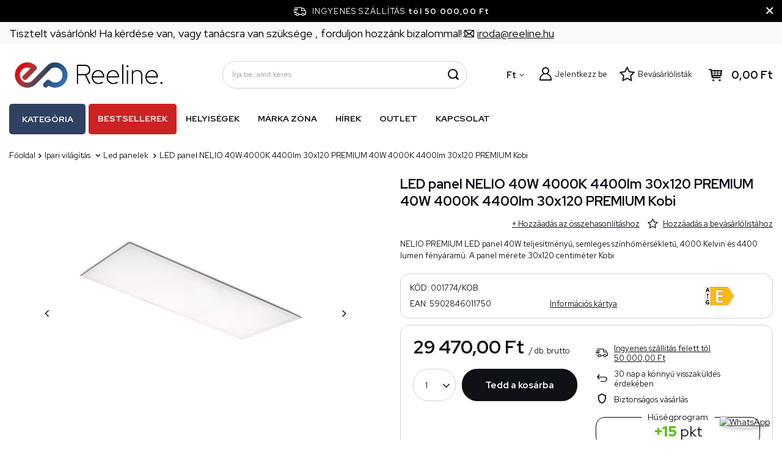

--- FILE ---
content_type: text/html; charset=utf-8
request_url: https://reeline.hu/product-hun-70610-LED-panel-NELIO-40W-4000K-4400lm-30x120-PREMIUM-40W-4000K-4400lm-30x120-PREMIUM-Kobi.html
body_size: 41802
content:
<!DOCTYPE html>
<html lang="hu" data-currurl="reeline.hu" class="--freeShipping --vat --gross " ><head><meta name='viewport' content='user-scalable=no, initial-scale = 1.0, maximum-scale = 1.0, width=device-width, viewport-fit=cover'/> <link rel="preload" crossorigin="anonymous" as="font" href="/gfx/pol/fontello.woff?v=2"><meta http-equiv="Content-Type" content="text/html; charset=utf-8"><meta http-equiv="X-UA-Compatible" content="IE=edge"><title>LED panel NELIO 40W 4000K 4400lm 30x120 PREMIUM 40W 4000K 4400lm 30x120 PREMIUM Kobi - Elektronikai nagykereskedő és Reeline üzlet </title><meta name="keywords" content=""><meta name="description" content="Kapható a Reeline üzletben . [iai: termék_neve] - vonzó ár ✅ és az elektronikai  termékek gyors kiszállítása ✅"><link rel="icon" href="/gfx/hun/favicon.ico"><meta name="theme-color" content="#244263"><meta name="msapplication-navbutton-color" content="#244263"><meta name="apple-mobile-web-app-status-bar-style" content="#244263"><link rel="stylesheet" type="text/css" href="/gfx/hun/projector_style.css.gzip?r=1764689606"><link rel="preload stylesheet" as="style" href="/gfx/hun/style.css.gzip?r=1764689606"><script>var app_shop={urls:{prefix:'data="/gfx/'.replace('data="', '')+'hun/',graphql:'/graphql/v1/'},vars:{priceType:'gross',priceTypeVat:true,productDeliveryTimeAndAvailabilityWithBasket:false,geoipCountryCode:'US',},txt:{priceTypeText:' brutto',},fn:{},fnrun:{},files:[],graphql:{}};const getCookieByName=(name)=>{const value=`; ${document.cookie}`;const parts = value.split(`; ${name}=`);if(parts.length === 2) return parts.pop().split(';').shift();return false;};if(getCookieByName('freeeshipping_clicked')){document.documentElement.classList.remove('--freeShipping');}if(getCookieByName('rabateCode_clicked')){document.documentElement.classList.remove('--rabateCode');}</script><meta name="robots" content="index,follow"><meta name="rating" content="general"><meta name="Author" content="Reeline.hu based on IdoSell - the best online selling solutions for your e-store (www.idosell.com/shop).">
<!-- Begin LoginOptions html -->

<style>
#client_new_social .service_item[data-name="service_Apple"]:before, 
#cookie_login_social_more .service_item[data-name="service_Apple"]:before,
.oscop_contact .oscop_login__service[data-service="Apple"]:before {
    display: block;
    height: 2.6rem;
    content: url('/gfx/standards/apple.svg?r=1743165583');
}
.oscop_contact .oscop_login__service[data-service="Apple"]:before {
    height: auto;
    transform: scale(0.8);
}
#client_new_social .service_item[data-name="service_Apple"]:has(img.service_icon):before,
#cookie_login_social_more .service_item[data-name="service_Apple"]:has(img.service_icon):before,
.oscop_contact .oscop_login__service[data-service="Apple"]:has(img.service_icon):before {
    display: none;
}
</style>

<!-- End LoginOptions html -->

<!-- Open Graph -->
<meta property="og:type" content="website"><meta property="og:url" content="https://reeline.hu/product-hun-70610-LED-panel-NELIO-40W-4000K-4400lm-30x120-PREMIUM-40W-4000K-4400lm-30x120-PREMIUM-Kobi.html
"><meta property="og:title" content="LED panel NELIO 40W 4000K 4400lm 30x120 PREMIUM 40W 4000K 4400lm 30x120 PREMIUM Kobi"><meta property="og:description" content="NELIO PREMIUM LED panel 40W teljesítményű, semleges színhőmérsékletű, 4000 Kelvin és 4400 lumen fényáramú. A panel mérete 30x120 centiméter Kobi"><meta property="og:site_name" content="Reeline.hu"><meta property="og:locale" content="hu_HU"><meta property="og:image" content="https://reeline.hu/hpeciai/e7f2546ef67ca7543c19932a3b0edc5b/hun_pl_LED-panel-NELIO-40W-4000K-4400lm-30x120-PREMIUM-40W-4000K-4400lm-30x120-PREMIUM-Kobi-70610_1.jpg"><meta property="og:image:width" content="450"><meta property="og:image:height" content="450"><link rel="manifest" href="https://reeline.hu/data/include/pwa/8/manifest.json?t=3"><meta name="apple-mobile-web-app-capable" content="yes"><meta name="apple-mobile-web-app-status-bar-style" content="black"><meta name="apple-mobile-web-app-title" content="reeline.hu"><link rel="apple-touch-icon" href="/data/include/pwa/8/icon-128.png"><link rel="apple-touch-startup-image" href="/data/include/pwa/8/logo-512.png" /><meta name="msapplication-TileImage" content="/data/include/pwa/8/icon-144.png"><meta name="msapplication-TileColor" content="#2F3BA2"><meta name="msapplication-starturl" content="/"><script type="application/javascript">var _adblock = true;</script><script async src="/data/include/advertising.js"></script><script type="application/javascript">var statusPWA = {
                online: {
                    txt: "Połączono z internetem",
                    bg: "#5fa341"
                },
                offline: {
                    txt: "Brak połączenia z internetem",
                    bg: "#eb5467"
                }
            }</script><script async type="application/javascript" src="/ajax/js/pwa_online_bar.js?v=1&r=6"></script><script >
window.dataLayer = window.dataLayer || [];
window.gtag = function gtag() {
dataLayer.push(arguments);
}
gtag('consent', 'default', {
'ad_storage': 'denied',
'analytics_storage': 'denied',
'ad_personalization': 'denied',
'ad_user_data': 'denied',
'wait_for_update': 500
});

gtag('set', 'ads_data_redaction', true);
</script><script id="iaiscript_1" data-requirements="W10=" data-ga4_sel="ga4script">
window.iaiscript_1 = `<${'script'}  class='google_consent_mode_update'>
gtag('consent', 'update', {
'ad_storage': 'granted',
'analytics_storage': 'granted',
'ad_personalization': 'granted',
'ad_user_data': 'granted'
});
</${'script'}>`;
</script>
<!-- End Open Graph -->

<link rel="canonical" href="https://reeline.hu/product-hun-70610-LED-panel-NELIO-40W-4000K-4400lm-30x120-PREMIUM-40W-4000K-4400lm-30x120-PREMIUM-Kobi.html" />

                <!-- Global site tag (gtag.js) -->
                <script  async src="https://www.googletagmanager.com/gtag/js?id=AW-11077164586"></script>
                <script >
                    window.dataLayer = window.dataLayer || [];
                    window.gtag = function gtag(){dataLayer.push(arguments);}
                    gtag('js', new Date());
                    
                    gtag('config', 'AW-11077164586', {"allow_enhanced_conversions":true});
gtag('config', 'G-HEZ5L9MC3D');

                </script>
                
<!-- Begin additional html or js -->


<!--116|8|50| modified: 2022-05-17 07:46:22-->
<meta name="google-site-verification" content="bJ_AkKszCBtjSjBgDiqAcW5WCUCRXkrQ9bFytwDeJiM" />
<!--150|8|50-->
<meta name="facebook-domain-verification" content="jxttgpdrb5irv8ueopz5nq4bvp3wtg" />
<!--178|8|83| modified: 2023-11-20 08:26:45-->
<!-- Messenger Wtyczka czatu Code -->
    <div id="fb-root"></div>

    <!-- Your Wtyczka czatu code -->
    <div id="fb-customer-chat" class="fb-customerchat">
    </div>

    <script>
      var chatbox = document.getElementById('fb-customer-chat');
      chatbox.setAttribute("page_id", "100487272906603");
      chatbox.setAttribute("attribution", "biz_inbox");
    </script>

    <!-- Your SDK code -->
    <script>
      window.fbAsyncInit = function() {
        FB.init({
          xfbml            : true,
          version          : 'v18.0'
        });
      };

      (function(d, s, id) {
        var js, fjs = d.getElementsByTagName(s)[0];
        if (d.getElementById(id)) return;
        js = d.createElement(s); js.id = id;
        js.src = 'https://connect.facebook.net/hu_HU/sdk/xfbml.customerchat.js';
        fjs.parentNode.insertBefore(js, fjs);
      }(document, 'script', 'facebook-jssdk'));
    </script>

<!-- End additional html or js -->
                <script>
                if (window.ApplePaySession && window.ApplePaySession.canMakePayments()) {
                    var applePayAvailabilityExpires = new Date();
                    applePayAvailabilityExpires.setTime(applePayAvailabilityExpires.getTime() + 2592000000); //30 days
                    document.cookie = 'applePayAvailability=yes; expires=' + applePayAvailabilityExpires.toUTCString() + '; path=/;secure;'
                    var scriptAppleJs = document.createElement('script');
                    scriptAppleJs.src = "/ajax/js/apple.js?v=3";
                    if (document.readyState === "interactive" || document.readyState === "complete") {
                          document.body.append(scriptAppleJs);
                    } else {
                        document.addEventListener("DOMContentLoaded", () => {
                            document.body.append(scriptAppleJs);
                        });  
                    }
                } else {
                    document.cookie = 'applePayAvailability=no; path=/;secure;'
                }
                </script>
                <script>let paypalDate = new Date();
                    paypalDate.setTime(paypalDate.getTime() + 86400000);
                    document.cookie = 'payPalAvailability_HUF=-1; expires=' + paypalDate.getTime() + '; path=/; secure';
                </script><link rel="preload" as="image" href="https://static2.reeline.hu/hpeciai/c6df3e8c1388e5cc73f6267f8317ca24/hun_pm_LED-panel-NELIO-40W-4000K-4400lm-30x120-PREMIUM-40W-4000K-4400lm-30x120-PREMIUM-Kobi-70610_1.jpg"><style>
								#main_banner1.skeleton .main_slider__item > a {
									padding-top: calc(480/480* 100%);
								}
								@media (min-width: 757px) {#main_banner1.skeleton .main_slider__item > a {
									padding-top: calc(/* 100%);
								}}
								@media (min-width: 979px) {#main_banner1.skeleton .main_slider__item > a {
									padding-top: calc(463/1920* 100%);
								}}
								#main_banner1 .main_slider__item > a.loading {
									padding-top: calc(480/480* 100%);
								}
								@media (min-width: 757px) {#main_banner1 .main_slider__item > a.loading {
									padding-top: calc(/* 100%);
								}}
								@media (min-width: 979px) {#main_banner1 .main_slider__item > a.loading {
									padding-top: calc(463/1920* 100%);
								}}
							</style><style>
									#photos_slider[data-skeleton] .photos__link:before {
										padding-top: calc(450/450* 100%);
									}
									@media (min-width: 979px) {.photos__slider[data-skeleton] .photos__figure:not(.--nav):first-child .photos__link {
										max-height: 450px;
									}}
								</style></head><body><script>
					var script = document.createElement('script');
					script.src = app_shop.urls.prefix + 'envelope.js.gzip';

					document.getElementsByTagName('body')[0].insertBefore(script, document.getElementsByTagName('body')[0].firstChild);
				</script><div id="container" class="projector_page container max-width-1200"><header class=" commercial_banner"><script class="ajaxLoad">
                app_shop.vars.vat_registered = "true";
                app_shop.vars.currency_format = "###,##0.";
                
                    app_shop.vars.currency_before_value = false;
                
                    app_shop.vars.currency_space = true;
                
                app_shop.vars.symbol = "Ft";
                app_shop.vars.id= "HUF";
                app_shop.vars.baseurl = "http://reeline.hu/";
                app_shop.vars.sslurl= "https://reeline.hu/";
                app_shop.vars.curr_url= "%2Fproduct-hun-70610-LED-panel-NELIO-40W-4000K-4400lm-30x120-PREMIUM-40W-4000K-4400lm-30x120-PREMIUM-Kobi.html";
                

                var currency_decimal_separator = ',';
                var currency_grouping_separator = ' ';

                
                    app_shop.vars.blacklist_extension = ["exe","com","swf","js","php"];
                
                    app_shop.vars.blacklist_mime = ["application/javascript","application/octet-stream","message/http","text/javascript","application/x-deb","application/x-javascript","application/x-shockwave-flash","application/x-msdownload"];
                
                    app_shop.urls.contact = "/contact-hun.html";
                
                app_shop.vars.shoplang = "hun";
                app_shop.vars.pageType = "projector";
                
            </script><div id="viewType" style="display:none"></div><div class="topbar"><div class="topbar__left"><span class="detail --label">
            	    Tisztelt  vásárlónk! Ha kérdése van, vagy tanácsra van szüksége , forduljon hozzánk bizalommal!:
            	</span><span class="detail --mail"><a href="/Kapcsolatfelveteli-urlap-Artargyalo-ccms-hun-90.html"><i class="icon-envelope-empty"></i><span>iroda@reeline.hu</span></a></span></div><div class="topbar__right"></div></div><div id="freeShipping" class="freeShipping"><span class="freeShipping__info">Ingyenes szállítás</span><strong class="freeShipping__val">
				tól 
				50 000,00 Ft</strong><a href="" class="freeShipping__close"></a></div><div id="logo" class="d-flex align-items-center"><a href="https://reeline.hu" target="_self"><img src="/data/gfx/mask/hun/logo_8_big.png" alt="reeline hu" width="2980" height="633"></a></div><form action="https://reeline.hu/search.php" method="get" id="menu_search" class="menu_search"><a href="#showSearchForm" class="menu_search__mobile" aria-label="Keress"></a><div class="menu_search__block"><div class="menu_search__item --input"><input class="menu_search__input" type="text" name="text" autocomplete="off" placeholder="Írja be, amit keres" aria-label="Írja be, amit keres"><button class="menu_search__submit" type="submit" aria-label="Keress"></button></div><div class="menu_search__item --results search_result"></div></div></form><div id="menu_settings" class="align-items-center justify-content-center justify-content-lg-end"><div class="open_trigger"><span class="d-none d-md-inline-block flag_txt">Ft</span><div class="menu_settings_wrapper d-md-none"><div class="menu_settings_inline"><div class="menu_settings_header">
										Nyelv és péznem: 
									</div><div class="menu_settings_content"><span class="menu_settings_flag flag flag_hun"></span><strong class="menu_settings_value"><span class="menu_settings_language">hu</span><span> | </span><span class="menu_settings_currency">Ft</span></strong></div></div><div class="menu_settings_inline"><div class="menu_settings_header">
										küldemény a részére: 
									</div><div class="menu_settings_content"><strong class="menu_settings_value">Magyarország</strong></div></div></div><i class="icon-angle-down d-none d-md-inline-block"></i></div><form action="https://reeline.hu/settings.php" method="post"><ul class="bg_alter"><li><div class="form-group"><label for="menu_settings_curr">Pénznem</label><div class="select-after"><select class="form-control" name="curr" id="menu_settings_curr"><option value="HUF" selected>Ft</option><option value="PLN">zł</option></select></div></div></li><li class="buttons"><button class="btn --solid --large" type="submit">
										Módosítások elfogadása
									</button></li></ul></form><div id="menu_additional"><a class="account_link" href="https://reeline.hu/login.php">Jelentkezz be</a><div class="shopping_list_top" data-empty="true"><a href="https://reeline.hu/hu/shoppinglist/" class="wishlist_link slt_link">Bevásárlólisták</a><div class="slt_lists"><ul class="slt_lists__nav"><li class="slt_lists__nav_item" data-list_skeleton="true" data-list_id="true" data-shared="true"><a class="slt_lists__nav_link" data-list_href="true"><span class="slt_lists__nav_name" data-list_name="true"></span><span class="slt_lists__count" data-list_count="true">0</span></a></li></ul><span class="slt_lists__empty">Adja hozzá azokat a termékeket, amelyeket szeretne, és később szeretne megvásárolni.</span></div></div></div></div><div class="shopping_list_top_mobile d-none" data-empty="true"><a href="https://reeline.hu/hu/shoppinglist/" class="sltm_link"></a></div><div class="sl_choose sl_dialog"><div class="sl_choose__wrapper sl_dialog__wrapper p-4 p-md-5"><div class="sl_choose__item --top sl_dialog_close mb-2"><strong class="sl_choose__label">Mentse el a bevásárlólistára</strong></div><div class="sl_choose__item --lists" data-empty="true"><div class="sl_choose__list f-group --radio m-0 d-md-flex align-items-md-center justify-content-md-between" data-list_skeleton="true" data-list_id="true" data-shared="true"><input type="radio" name="add" class="sl_choose__input f-control" id="slChooseRadioSelect" data-list_position="true"><label for="slChooseRadioSelect" class="sl_choose__group_label f-label py-4" data-list_position="true"><span class="sl_choose__sub d-flex align-items-center"><span class="sl_choose__name" data-list_name="true"></span><span class="sl_choose__count" data-list_count="true">0</span></span></label><button type="button" class="sl_choose__button --desktop btn --solid">Mentsd el</button></div></div><div class="sl_choose__item --create sl_create mt-4"><a href="#new" class="sl_create__link  align-items-center">Hozzon létre egy új bevásárlólistát</a><form class="sl_create__form align-items-center"><div class="sl_create__group f-group --small mb-0"><input type="text" class="sl_create__input f-control" required="required"><label class="sl_create__label f-label">Az új lista neve</label></div><button type="submit" class="sl_create__button btn --solid ml-2 ml-md-3">Hozzon létre egy listát</button></form></div><div class="sl_choose__item --mobile mt-4 d-flex justify-content-center d-md-none"><button class="sl_choose__button --mobile btn --solid --large">Mentsd el</button></div></div></div><div id="menu_basket" class="topBasket"><a class="topBasket__sub" href="/basketedit.php"><span class="badge badge-info"></span><strong class="topBasket__price" style="display: none;">0,00 Ft</strong></a><div class="topBasket__details --products" style="display: none;"><div class="topBasket__block --labels"><label class="topBasket__item --name">Termék</label><label class="topBasket__item --sum">Mennyiség</label><label class="topBasket__item --prices">Ár</label></div><div class="topBasket__block --products"></div></div><div class="topBasket__details --shipping" style="display: none;"><span class="topBasket__name">Szállítási költség -tól</span><span id="shipppingCost"></span></div><script>
						app_shop.vars.cache_html = true;
					</script></div><nav id="menu_categories" class="--redhat"><button type="button" class="navbar-toggler"><i class="icon-reorder"></i></button><div class="navbar-collapse" id="menu_navbar"><ul id="dl-menu"><li id="menu_wrapper"><span id="menu_main_category">Kategória</span><ul class="navbar-nav mx-md-n2"><li class="nav-item"><a  href="/hun_m_Fenyforrasok-9704.html" target="_self" title="Fényforrások  " class="nav-link" >Fényforrások  </a><ul class="navbar-subnav"><li class="nav-item"><a  href="/hun_m_Fenyforrasok-_Izzok-LED-fenyforrasok-9705.html" target="_self" title="Izzók, LED fényforrások" class="nav-link" >Izzók, LED fényforrások</a><ul class="navbar-subsubnav"><li class="nav-item"><a  href="/hun_m_Fenyforrasok-_Izzok-LED-fenyforrasok_Foglalat-E27-nagy-menet-9714.html" target="_self" title="Foglalat:  E27 (nagy menet )" class="nav-link" >Foglalat:  E27 (nagy menet )</a></li><li class="nav-item"><a  href="/hun_m_Fenyforrasok-_Izzok-LED-fenyforrasok_Foglalat-E14-kis-menet-9715.html" target="_self" title="Foglalat : E14 (kis menet ) " class="nav-link" >Foglalat : E14 (kis menet ) </a></li><li class="nav-item"><a  href="/hun_m_Fenyforrasok-_Izzok-LED-fenyforrasok_Foglalat-GU10-MR16-9716.html" target="_self" title="Foglalat:  GU10/MR16" class="nav-link" >Foglalat:  GU10/MR16</a></li><li class="nav-item"><a  href="/hun_m_Fenyforrasok-_Izzok-LED-fenyforrasok_Foglalat-G4-G9-9717.html" target="_self" title="Foglalat:  G4/G9" class="nav-link" >Foglalat:  G4/G9</a></li><li class="nav-item"><a  href="/hun_m_Fenyforrasok-_Izzok-LED-fenyforrasok_Egyeb-foglalat-9718.html" target="_self" title="Egyéb foglalat " class="nav-link" >Egyéb foglalat </a></li></ul></li><li class="nav-item empty"><a  href="/hun_m_Fenyforrasok-_Philiph-Hue-Intelligens-vilagitas-9706.html" target="_self" title="Philiph Hue - Intelligens világítás" class="nav-link" >Philiph Hue - Intelligens világítás</a></li><li class="nav-item empty"><a  href="/hun_m_Fenyforrasok-_Tuya-Smart-Intelligens-vilagitas-9707.html" target="_self" title="Tuya Smart - Intelligens  világítás " class="nav-link" >Tuya Smart - Intelligens  világítás </a></li><li class="nav-item empty"><a  href="/hun_m_Fenyforrasok-_Led-lampak-merete-111mm-9708.html" target="_self" title="Led lámpák mérete  111mm" class="nav-link" >Led lámpák mérete  111mm</a></li><li class="nav-item empty"><a  href="/hun_m_Fenyforrasok-_Fenycsovek-LED-T8-csovek-9709.html" target="_self" title="Fénycsövek, LED T8 csövek" class="nav-link" >Fénycsövek, LED T8 csövek</a></li><li class="nav-item empty"><a  href="/hun_m_Fenyforrasok-_Hagyomanyos-fenycsovek-T8-T5-9710.html" target="_self" title="Hagyományos fénycsövek  T8, T5 " class="nav-link" >Hagyományos fénycsövek  T8, T5 </a></li><li class="nav-item empty"><a  href="/hun_m_Fenyforrasok-_Dekoracios-vilagitas-9711.html" target="_self" title="Dekorációs világítás " class="nav-link" >Dekorációs világítás </a></li><li class="nav-item empty"><a  href="/hun_m_Fenyforrasok-_Specialis-9712.html" target="_self" title="Speciális" class="nav-link" >Speciális</a></li></ul></li><li class="nav-item"><a  href="/hun_m_Belteri-vilagitas-9719.html" target="_self" title="Beltéri világítás " class="nav-link" >Beltéri világítás </a><ul class="navbar-subnav"><li class="nav-item empty"><a  href="/hun_m_Belteri-vilagitas-_Sullyesztett-mennyezeti-lampatestek-9720.html" target="_self" title="Süllyesztett, mennyezeti  lámpatestek, " class="nav-link" >Süllyesztett, mennyezeti  lámpatestek, </a></li><li class="nav-item empty"><a  href="/hun_m_Belteri-vilagitas-_Fali-lampak-9721.html" target="_self" title="Fali lámpák" class="nav-link" >Fali lámpák</a></li><li class="nav-item empty"><a  href="/hun_m_Belteri-vilagitas-_Feluletre-szerelheto-lampak-es-mennyezeti-lampa-9722.html" target="_self" title="Felületre szerelhető lámpák és mennyezeti  lámpa" class="nav-link" >Felületre szerelhető lámpák és mennyezeti  lámpa</a></li><li class="nav-item empty"><a  href="/hun_m_Belteri-vilagitas-_Fuggesztett-lampak-csillarok-9723.html" target="_self" title="Függesztett lámpák, csillárok" class="nav-link" >Függesztett lámpák, csillárok</a></li><li class="nav-item empty"><a  href="/hun_m_Belteri-vilagitas-_Allolampak-9724.html" target="_self" title="Állólámpák" class="nav-link" >Állólámpák</a></li><li class="nav-item empty"><a  href="/hun_m_Belteri-vilagitas-_lepcsohazi-lampatestek-9725.html" target="_self" title="lépcsőházi lámpatestek" class="nav-link" >lépcsőházi lámpatestek</a></li><li class="nav-item empty"><a  href="/hun_m_Belteri-vilagitas-_Furdoszoba-vilagitas-9726.html" target="_self" title="Fürdőszoba világítás" class="nav-link" >Fürdőszoba világítás</a></li><li class="nav-item empty"><a  href="/hun_m_Belteri-vilagitas-_Dekoracios-vilagitas-9727.html" target="_self" title="Dekorációs világítás " class="nav-link" >Dekorációs világítás </a></li><li class="nav-item empty"><a  href="/hun_m_Belteri-vilagitas-_Asztali-lampak-ejjeli-lampak-9728.html" target="_self" title="Asztali lámpák, éjjeli lámpák" class="nav-link" >Asztali lámpák, éjjeli lámpák</a></li><li class="nav-item empty"><a  href="/hun_m_Belteri-vilagitas-_Butorvilagitas-9729.html" target="_self" title="Bútorvilágítás" class="nav-link" >Bútorvilágítás</a></li><li class="nav-item empty"><a  href="/hun_m_Belteri-vilagitas-_Gyermek-lampak-9730.html" target="_self" title="Gyermek lámpák" class="nav-link" >Gyermek lámpák</a></li><li class="nav-item empty"><a  href="/hun_m_Belteri-vilagitas-_Lampaernyok-lampaernyo-kiegeszitok-9731.html" target="_self" title="Lámpaernyők , lámpaernyő  kiegészítők " class="nav-link" >Lámpaernyők , lámpaernyő  kiegészítők </a></li><li class="nav-item empty"><a  href="/hun_m_Belteri-vilagitas-_Konnektor-lampak-9732.html" target="_self" title="Konnektor  lámpák " class="nav-link" >Konnektor  lámpák </a></li><li class="nav-item empty"><a  href="/hun_m_Belteri-vilagitas-_Novenytermesztesi-vilagitas-11649.html" target="_self" title="Növénytermesztési világítás" class="nav-link" >Növénytermesztési világítás</a></li></ul></li><li class="nav-item"><a  href="/hun_m_Kulteri-vilagitas-9735.html" target="_self" title="Kültéri világítás  " class="nav-link" >Kültéri világítás  </a><ul class="navbar-subnav"><li class="nav-item empty"><a  href="/hun_m_Kulteri-vilagitas-_Homlokzati-lampak-fali-lampak-9736.html" target="_self" title="Homlokzati lámpák, fali lámpák " class="nav-link" >Homlokzati lámpák, fali lámpák </a></li><li class="nav-item empty"><a  href="/hun_m_Kulteri-vilagitas-_Kerti-kulteri-reflektorok-foldelt-9737.html" target="_self" title="Kerti , kültéri reflektorok, földelt " class="nav-link" >Kerti , kültéri reflektorok, földelt </a></li><li class="nav-item empty"><a  href="/hun_m_Kulteri-vilagitas-_Allolampak-oszlopok-9738.html" target="_self" title="Állólámpák, oszlopok" class="nav-link" >Állólámpák, oszlopok</a></li><li class="nav-item empty"><a  href="/hun_m_Kulteri-vilagitas-_Fuggesztett-lampak-9739.html" target="_self" title="Függesztett lámpák" class="nav-link" >Függesztett lámpák</a></li><li class="nav-item empty"><a  href="/hun_m_Kulteri-vilagitas-_Foldbe-sullyesztheto-lampak-9740.html" target="_self" title="Földbe süllyeszthető lámpák " class="nav-link" >Földbe süllyeszthető lámpák </a></li><li class="nav-item empty"><a  href="/hun_m_Kulteri-vilagitas-_Lepcso-vilagitas-sullyesztett-9741.html" target="_self" title="Lépcső világítás, süllyesztett" class="nav-link" >Lépcső világítás, süllyesztett</a></li><li class="nav-item empty"><a  href="/hun_m_Kulteri-vilagitas-_Kulteri-hermetikus-mennyezeti-lampatestek-9742.html" target="_self" title="Kültéri hermetikus  mennyezeti lámpatestek " class="nav-link" >Kültéri hermetikus  mennyezeti lámpatestek </a></li><li class="nav-item empty"><a  href="/hun_m_Kulteri-vilagitas-_Napelemes-vilagitas-9743.html" target="_self" title="Napelemes világítás" class="nav-link" >Napelemes világítás</a></li><li class="nav-item empty"><a  href="/hun_m_Kulteri-vilagitas-_Kulteri-fenyfuzer-9744.html" target="_self" title="Kültéri fényfüzér" class="nav-link" >Kültéri fényfüzér</a></li></ul></li><li class="nav-item active"><a  href="/hun_m_Ipari-vilagitas-9745.html" target="_self" title="Ipari világítás " class="nav-link active" >Ipari világítás </a><ul class="navbar-subnav"><li class="nav-item active empty"><a  href="/hun_m_Ipari-vilagitas-_Led-panelek-9746.html" target="_self" title="Led panelek " class="nav-link active" >Led panelek </a></li><li class="nav-item empty"><a  href="/hun_m_Ipari-vilagitas-_High-Bay-tipusu-ipari-lampatestek-9747.html" target="_self" title="High-Bay tipusú ipari lámpatestek" class="nav-link" >High-Bay tipusú ipari lámpatestek</a></li><li class="nav-item empty"><a  href="/hun_m_Ipari-vilagitas-_LED-es-reflektorok-es-halogen-lampak-9748.html" target="_self" title="LED-es reflektorok és halogén lámpák" class="nav-link" >LED-es reflektorok és halogén lámpák</a></li><li class="nav-item"><a  href="/hun_m_Ipari-vilagitas-_Sinrendszerek-9749.html" target="_self" title="Sínrendszerek " class="nav-link" >Sínrendszerek </a><ul class="navbar-subsubnav"><li class="nav-item"><a  href="/hun_m_Ipari-vilagitas-_Sinrendszerek-_EDO-9750.html" target="_self" title="EDO" class="nav-link" >EDO</a></li><li class="nav-item"><a  href="/hun_m_Ipari-vilagitas-_Sinrendszerek-_Italux-9753.html" target="_self" title="Italux" class="nav-link" >Italux</a></li><li class="nav-item"><a  href="/hun_m_Ipari-vilagitas-_Sinrendszerek-_SLV-9757.html" target="_self" title="SLV" class="nav-link" >SLV</a></li><li class="nav-item"><a  href="/hun_m_Ipari-vilagitas-_Sinrendszerek-_Struhm-9758.html" target="_self" title="Struhm" class="nav-link" >Struhm</a></li><li class="nav-item"><a  href="/hun_m_Ipari-vilagitas-_Sinrendszerek-_Ledvance-9760.html" target="_self" title="Ledvance" class="nav-link" >Ledvance</a></li><li class="nav-item"><a  href="/hun_m_Ipari-vilagitas-_Sinrendszerek-_Light-Prestige-9762.html" target="_self" title="Light Prestige" class="nav-link" >Light Prestige</a></li><li class="nav-item"><a  href="/hun_m_Ipari-vilagitas-_Sinrendszerek-_Rabalux-11736.html" target="_self" title="Rabalux" class="nav-link" >Rabalux</a></li><li class="nav-item"><a  href="/hun_m_Ipari-vilagitas-_Sinrendszerek-_Kobi-11840.html" target="_self" title="Kobi" class="nav-link" >Kobi</a></li></ul></li><li class="nav-item empty"><a  href="/hun_m_Ipari-vilagitas-_Hermetikus-szerelvenyek-9766.html" target="_self" title="Hermetikus szerelvények" class="nav-link" >Hermetikus szerelvények</a></li><li class="nav-item empty"><a  href="/hun_m_Ipari-vilagitas-_Veszvilagitas-9767.html" target="_self" title="Vészvilágítás" class="nav-link" >Vészvilágítás</a></li><li class="nav-item"><a  href="/hun_m_Ipari-vilagitas-_Utcai-vilagitas-9768.html" target="_self" title="Utcai világítás " class="nav-link" >Utcai világítás </a><ul class="navbar-subsubnav"><li class="nav-item"><a  href="/hun_m_Ipari-vilagitas-_Utcai-vilagitas-_Vilagitooszlopok-vilagitokarok-oszlopalapzatok-9769.html" target="_self" title="Világítóoszlopok , világítókarok, oszlopalapzatok " class="nav-link" >Világítóoszlopok , világítókarok, oszlopalapzatok </a></li><li class="nav-item"><a  href="/hun_m_Ipari-vilagitas-_Utcai-vilagitas-_Utcai-lampak-9770.html" target="_self" title="Utcai lámpák " class="nav-link" >Utcai lámpák </a></li></ul></li><li class="nav-item empty"><a  href="/hun_m_Ipari-vilagitas-_Ipari-vilagitas-9771.html" target="_self" title="Ipari  világítás" class="nav-link" >Ipari  világítás</a></li><li class="nav-item empty"><a  href="/hun_m_Ipari-vilagitas-_Zseblampak-hordozhato-lampak-9773.html" target="_self" title="Zseblámpák, hordozható lámpák" class="nav-link" >Zseblámpák, hordozható lámpák</a></li><li class="nav-item empty"><a  href="/hun_m_Ipari-vilagitas-_Kiegeszitok-9774.html" target="_self" title="Kiegészítök " class="nav-link" >Kiegészítök </a></li></ul></li><li class="nav-item"><a  href="/hun_m_LED-szalagok-es-kiegeszitok-9775.html" target="_self" title="LED szalagok   és kiegészítők" class="nav-link" >LED szalagok   és kiegészítők</a><ul class="navbar-subnav"><li class="nav-item empty"><a  href="/hun_m_LED-szalagok-es-kiegeszitok_-LED-szalag-keszlet-9776.html" target="_self" title=" LED szalag készlet" class="nav-link" > LED szalag készlet</a></li><li class="nav-item empty"><a  href="/hun_m_LED-szalagok-es-kiegeszitok_Vezerlok-es-LED-dimmerek-9777.html" target="_self" title="Vezérlők és LED dimmerek" class="nav-link" >Vezérlők és LED dimmerek</a></li><li class="nav-item empty"><a  href="/hun_m_LED-szalagok-es-kiegeszitok_Led-szalag-9778.html" target="_self" title="Led szalag " class="nav-link" >Led szalag </a></li><li class="nav-item empty"><a  href="/hun_m_LED-szalagok-es-kiegeszitok_Tapegysegek-9780.html" target="_self" title="Tápegységek " class="nav-link" >Tápegységek </a></li><li class="nav-item empty"><a  href="/hun_m_LED-szalagok-es-kiegeszitok_Kiegeszitok-9781.html" target="_self" title="Kiegészítők" class="nav-link" >Kiegészítők</a></li></ul></li><li class="nav-item"><a  href="/hun_m_Aljzatok-kapcsolok-9782.html" target="_self" title="Aljzatok, kapcsolók " class="nav-link" >Aljzatok, kapcsolók </a><ul class="navbar-subnav"><li class="nav-item"><a  href="/hun_m_Aljzatok-kapcsolok-_Exen-11825.html" target="_self" title="Exen" class="nav-link" >Exen</a><ul class="navbar-subsubnav"><li class="nav-item"><a  href="/hun_m_Aljzatok-kapcsolok-_Exen_Karell-11826.html" target="_self" title="Karell" class="nav-link" >Karell</a></li><li class="nav-item"><a  href="/hun_m_Aljzatok-kapcsolok-_Exen_Odak-11827.html" target="_self" title="Odak" class="nav-link" >Odak</a></li><li class="nav-item"><a  href="/hun_m_Aljzatok-kapcsolok-_Exen_Comfort-11828.html" target="_self" title="Comfort" class="nav-link" >Comfort</a></li></ul></li><li class="nav-item"><a  href="/hun_m_Aljzatok-kapcsolok-_Schneider-Electric-9783.html" target="_self" title="Schneider Electric" class="nav-link" >Schneider Electric</a><ul class="navbar-subsubnav"><li class="nav-item"><a  href="/hun_m_Aljzatok-kapcsolok-_Schneider-Electric_Sedna-9794.html" target="_self" title="Sedna" class="nav-link" >Sedna</a></li><li class="nav-item"><a  href="/hun_m_Aljzatok-kapcsolok-_Schneider-Electric_Asfora-9796.html" target="_self" title="Asfora" class="nav-link" >Asfora</a></li><li class="nav-item"><a  href="/hun_m_Aljzatok-kapcsolok-_Schneider-Electric_Unica-9797.html" target="_self" title="Unica" class="nav-link" >Unica</a></li><li class="nav-item"><a  href="/hun_m_Aljzatok-kapcsolok-_Schneider-Electric_Odace-9798.html" target="_self" title="Odace" class="nav-link" >Odace</a></li><li class="nav-item"><a  href="/hun_m_Aljzatok-kapcsolok-_Schneider-Electric_Merten-9799.html" target="_self" title="Merten" class="nav-link" >Merten</a></li><li class="nav-item"><a  href="/hun_m_Aljzatok-kapcsolok-_Schneider-Electric_Mureva-IP55-9800.html" target="_self" title="Mureva IP55" class="nav-link" >Mureva IP55</a></li></ul></li><li class="nav-item"><a  href="/hun_m_Aljzatok-kapcsolok-_Kontakt-Simon-9784.html" target="_self" title="Kontakt Simon" class="nav-link" >Kontakt Simon</a><ul class="navbar-subsubnav"><li class="nav-item"><a  href="/hun_m_Aljzatok-kapcsolok-_Kontakt-Simon_Simon-54-9803.html" target="_self" title="Simon 54" class="nav-link" >Simon 54</a></li><li class="nav-item"><a  href="/hun_m_Aljzatok-kapcsolok-_Kontakt-Simon_Simon-Basic-9805.html" target="_self" title="Simon Basic" class="nav-link" >Simon Basic</a></li><li class="nav-item"><a  href="/hun_m_Aljzatok-kapcsolok-_Kontakt-Simon_Simon-82-9806.html" target="_self" title="Simon 82" class="nav-link" >Simon 82</a></li><li class="nav-item"><a  href="/hun_m_Aljzatok-kapcsolok-_Kontakt-Simon_Simon-10-9807.html" target="_self" title="Simon 10" class="nav-link" >Simon 10</a></li></ul></li><li class="nav-item"><a  href="/hun_m_Aljzatok-kapcsolok-_Berker-9785.html" target="_self" title="Berker" class="nav-link" >Berker</a><ul class="navbar-subsubnav"><li class="nav-item"><a  href="/hun_m_Aljzatok-kapcsolok-_Berker_Berker-one-platform-mechanikus-9815.html" target="_self" title="Berker one.platform - mechanikus" class="nav-link" >Berker one.platform - mechanikus</a></li><li class="nav-item"><a  href="/hun_m_Aljzatok-kapcsolok-_Berker_Berker-Q-1-Q-3-Q-7-9816.html" target="_self" title="Berker Q.1/Q.3/Q.7" class="nav-link" >Berker Q.1/Q.3/Q.7</a></li><li class="nav-item"><a  href="/hun_m_Aljzatok-kapcsolok-_Berker_Berker-R-1-R-3-R-Classic-serie-1930-9817.html" target="_self" title="Berker R.1/R.3/R. Classic serie 1930" class="nav-link" >Berker R.1/R.3/R. Classic serie 1930</a></li><li class="nav-item"><a  href="/hun_m_Aljzatok-kapcsolok-_Berker_Egyeb-tartozekok-a-Berker-sorozathoz-9819.html" target="_self" title="Egyéb tartozékok a Berker sorozathoz" class="nav-link" >Egyéb tartozékok a Berker sorozathoz</a></li></ul></li><li class="nav-item"><a  href="/hun_m_Aljzatok-kapcsolok-_Karlik-9786.html" target="_self" title="Karlik " class="nav-link" >Karlik </a><ul class="navbar-subsubnav"><li class="nav-item"><a  href="/hun_m_Aljzatok-kapcsolok-_Karlik-_Deco-9821.html" target="_self" title="Deco" class="nav-link" >Deco</a></li></ul></li><li class="nav-item"><a  href="/hun_m_Aljzatok-kapcsolok-_Hager-9787.html" target="_self" title="Hager" class="nav-link" >Hager</a><ul class="navbar-subsubnav"><li class="nav-item"><a  href="/hun_m_Aljzatok-kapcsolok-_Hager_Lumina-9828.html" target="_self" title="Lumina" class="nav-link" >Lumina</a></li></ul></li><li class="nav-item"><a  href="/hun_m_Aljzatok-kapcsolok-_Ospel-9788.html" target="_self" title="Ospel " class="nav-link" >Ospel </a><ul class="navbar-subsubnav"><li class="nav-item"><a  href="/hun_m_Aljzatok-kapcsolok-_Ospel-_Sonata-9831.html" target="_self" title="Sonata " class="nav-link" >Sonata </a></li><li class="nav-item"><a  href="/hun_m_Aljzatok-kapcsolok-_Ospel-_Kier-9833.html" target="_self" title="Kier " class="nav-link" >Kier </a></li><li class="nav-item"><a  href="/hun_m_Aljzatok-kapcsolok-_Ospel-_Szafir-11835.html" target="_self" title="Szafir" class="nav-link" >Szafir</a></li></ul></li><li class="nav-item"><a  href="/hun_m_Aljzatok-kapcsolok-_ViPlast-9790.html" target="_self" title="ViPlast" class="nav-link" >ViPlast</a><ul class="navbar-subsubnav"><li class="nav-item"><a  href="/hun_m_Aljzatok-kapcsolok-_ViPlast_Koala-IP44-9844.html" target="_self" title="Koala IP44" class="nav-link" >Koala IP44</a></li><li class="nav-item"><a  href="/hun_m_Aljzatok-kapcsolok-_ViPlast_iZi-11875.html" target="_self" title="iZi" class="nav-link" >iZi</a></li><li class="nav-item"><a  href="/hun_m_Aljzatok-kapcsolok-_ViPlast_ViP-11876.html" target="_self" title="ViP" class="nav-link" >ViP</a></li></ul></li><li class="nav-item empty"><a  href="/hun_m_Aljzatok-kapcsolok-_Tartozekok-kiegeszitok-az-aljzatokhoz-es-csatlakozokhoz-9792.html" target="_self" title="Tartozékok, kiegészítők  az aljzatokhoz és csatlakozókhoz" class="nav-link" >Tartozékok, kiegészítők  az aljzatokhoz és csatlakozókhoz</a></li><li class="nav-item empty"><a  href="/hun_m_Aljzatok-kapcsolok-_Egyeb-9793.html" target="_self" title="Egyéb" class="nav-link" >Egyéb</a></li></ul></li><li class="nav-item"><a  href="/hun_m_Automatizalas-Vezerles-Video-kaputelefon-9845.html" target="_self" title="Automatizálás / Vezérlés / Videó kaputelefon" class="nav-link" >Automatizálás / Vezérlés / Videó kaputelefon</a><ul class="navbar-subnav"><li class="nav-item"><a  href="/hun_m_Automatizalas-Vezerles-Video-kaputelefon_Epulet-automatika-9846.html" target="_self" title="Épület automatika " class="nav-link" >Épület automatika </a><ul class="navbar-subsubnav"><li class="nav-item"><a  href="/hun_m_Automatizalas-Vezerles-Video-kaputelefon_Epulet-automatika-_Mozgas-es-szurkuleterzekelok-9854.html" target="_self" title="Mozgás- és szürkületérzékelők" class="nav-link" >Mozgás- és szürkületérzékelők</a></li><li class="nav-item"><a  href="/hun_m_Automatizalas-Vezerles-Video-kaputelefon_Epulet-automatika-_Vezetek-nelkuli-vezerles-9855.html" target="_self" title="Vezeték nélküli vezérlés" class="nav-link" >Vezeték nélküli vezérlés</a></li></ul></li><li class="nav-item empty"><a  href="/hun_m_Automatizalas-Vezerles-Video-kaputelefon_Gaz-szen-monoxid-es-fusterzekelok-9847.html" target="_self" title="Gáz-, szén-monoxid- és füstérzékelők" class="nav-link" >Gáz-, szén-monoxid- és füstérzékelők</a></li><li class="nav-item"><a  href="/hun_m_Automatizalas-Vezerles-Video-kaputelefon_Video-es-kaputelefonok-9848.html" target="_self" title="Videó és kaputelefonok " class="nav-link" >Videó és kaputelefonok </a><ul class="navbar-subsubnav"><li class="nav-item"><a  href="/hun_m_Automatizalas-Vezerles-Video-kaputelefon_Video-es-kaputelefonok-_Kaputelefon-keszletek-9857.html" target="_self" title="Kaputelefon készletek " class="nav-link" >Kaputelefon készletek </a></li><li class="nav-item"><a  href="/hun_m_Automatizalas-Vezerles-Video-kaputelefon_Video-es-kaputelefonok-_Kaputelefonok-9858.html" target="_self" title="Kaputelefonok " class="nav-link" >Kaputelefonok </a></li><li class="nav-item"><a  href="/hun_m_Automatizalas-Vezerles-Video-kaputelefon_Video-es-kaputelefonok-_Video-Kaputelefon-kiegeszitok-9859.html" target="_self" title="Videó-Kaputelefon kiegészítök " class="nav-link" >Videó-Kaputelefon kiegészítök </a></li></ul></li><li class="nav-item empty"><a  href="/hun_m_Automatizalas-Vezerles-Video-kaputelefon_Csengok-ajtocsengo-gombok-9849.html" target="_self" title="Csengők, ajtócsengő gombok" class="nav-link" >Csengők, ajtócsengő gombok</a></li><li class="nav-item"><a  href="/hun_m_Automatizalas-Vezerles-Video-kaputelefon_Intelligens-otthon-rendszerek-9850.html" target="_self" title="Intelligens otthon - rendszerek" class="nav-link" >Intelligens otthon - rendszerek</a><ul class="navbar-subsubnav"><li class="nav-item"><a  href="/hun_m_Automatizalas-Vezerles-Video-kaputelefon_Intelligens-otthon-rendszerek_Exta-epulet-automatizalas-9860.html" target="_self" title="Exta- épület automatizálás " class="nav-link" >Exta- épület automatizálás </a></li><li class="nav-item"><a  href="/hun_m_Automatizalas-Vezerles-Video-kaputelefon_Intelligens-otthon-rendszerek_Exta-Free-vezetek-nelkuli-vezerles-9861.html" target="_self" title="Exta Free- vezeték nélküli vezérlés " class="nav-link" >Exta Free- vezeték nélküli vezérlés </a></li><li class="nav-item"><a  href="/hun_m_Automatizalas-Vezerles-Video-kaputelefon_Intelligens-otthon-rendszerek_Exta-life-intelligens-haz-9862.html" target="_self" title="Exta life-intelligens ház " class="nav-link" >Exta life-intelligens ház </a></li><li class="nav-item"><a  href="/hun_m_Automatizalas-Vezerles-Video-kaputelefon_Intelligens-otthon-rendszerek_Supla-WIFI-vezerles-9863.html" target="_self" title="Supla - WIFI vezérlés " class="nav-link" >Supla - WIFI vezérlés </a></li><li class="nav-item"><a  href="/hun_m_Automatizalas-Vezerles-Video-kaputelefon_Intelligens-otthon-rendszerek_F-F-System-FOX-9867.html" target="_self" title="F&amp;amp;F System FOX" class="nav-link" >F&amp;F System FOX</a></li><li class="nav-item"><a  href="/hun_m_Automatizalas-Vezerles-Video-kaputelefon_Intelligens-otthon-rendszerek_Ropam-intelligens-haz-11196.html" target="_self" title="Ropam - intelligens ház" class="nav-link" >Ropam - intelligens ház</a></li></ul></li><li class="nav-item"><a  href="/hun_m_Automatizalas-Vezerles-Video-kaputelefon_Belepesi-ellenorzo-rendszerek-9851.html" target="_self" title="Belépési  ellenőrző rendszerek" class="nav-link" >Belépési  ellenőrző rendszerek</a><ul class="navbar-subsubnav"><li class="nav-item"><a  href="/hun_m_Automatizalas-Vezerles-Video-kaputelefon_Belepesi-ellenorzo-rendszerek_Miniriasztok-bemeneti-jelzoberendezesek-9871.html" target="_self" title="Miniriasztók, bemeneti jelzőberendezések" class="nav-link" >Miniriasztók, bemeneti jelzőberendezések</a></li><li class="nav-item"><a  href="/hun_m_Automatizalas-Vezerles-Video-kaputelefon_Belepesi-ellenorzo-rendszerek_Kiegeszitok-9873.html" target="_self" title="Kiegészítők" class="nav-link" >Kiegészítők</a></li></ul></li><li class="nav-item"><a  href="/hun_m_Automatizalas-Vezerles-Video-kaputelefon_Video-kaputelefonok-es-monitorok-9853.html" target="_self" title="Videó kaputelefonok és monitorok" class="nav-link" >Videó kaputelefonok és monitorok</a><ul class="navbar-subsubnav"><li class="nav-item"><a  href="/hun_m_Automatizalas-Vezerles-Video-kaputelefon_Video-kaputelefonok-es-monitorok_Monitorok-9878.html" target="_self" title="Monitorok" class="nav-link" >Monitorok</a></li><li class="nav-item"><a  href="/hun_m_Automatizalas-Vezerles-Video-kaputelefon_Video-kaputelefonok-es-monitorok_Elektromagneses-zar-9881.html" target="_self" title="Elektromágneses zár " class="nav-link" >Elektromágneses zár </a></li><li class="nav-item"><a  href="/hun_m_Automatizalas-Vezerles-Video-kaputelefon_Video-kaputelefonok-es-monitorok_Video-kaputelefon-kiegeszito-9882.html" target="_self" title="Videó kaputelefon kiegészítő " class="nav-link" >Videó kaputelefon kiegészítő </a></li></ul></li></ul></li><li class="nav-item"><a  href="/hun_m_Modularis-berendezesek-kapcsoloberendezesek-9883.html" target="_self" title="Moduláris berendezések, kapcsolóberendezések" class="nav-link" >Moduláris berendezések, kapcsolóberendezések</a><ul class="navbar-subnav"><li class="nav-item"><a  href="/hun_m_Modularis-berendezesek-kapcsoloberendezesek_Kapcsoloberendezesek-9884.html" target="_self" title="Kapcsolóberendezések " class="nav-link" >Kapcsolóberendezések </a><ul class="navbar-subsubnav"><li class="nav-item"><a  href="/hun_m_Modularis-berendezesek-kapcsoloberendezesek_Kapcsoloberendezesek-_Epitoipari-kapcsolotablak-9888.html" target="_self" title="Építőipari kapcsolótáblák" class="nav-link" >Építőipari kapcsolótáblák</a></li><li class="nav-item"><a  href="/hun_m_Modularis-berendezesek-kapcsoloberendezesek_Kapcsoloberendezesek-_Feluletre-szerelt-kapcsolotablak-9889.html" target="_self" title="Felületre szerelt kapcsolótáblák" class="nav-link" >Felületre szerelt kapcsolótáblák</a></li><li class="nav-item"><a  href="/hun_m_Modularis-berendezesek-kapcsoloberendezesek_Kapcsoloberendezesek-_Sullyesztett-kapcsolotablak-9890.html" target="_self" title="Süllyesztett kapcsolótáblák" class="nav-link" >Süllyesztett kapcsolótáblák</a></li></ul></li><li class="nav-item"><a  href="/hun_m_Modularis-berendezesek-kapcsoloberendezesek_Modularis-berendezes-9885.html" target="_self" title="Moduláris berendezés" class="nav-link" >Moduláris berendezés</a><ul class="navbar-subsubnav"><li class="nav-item"><a  href="/hun_m_Modularis-berendezesek-kapcsoloberendezesek_Modularis-berendezes_Kismegszakito-biztositekok-9891.html" target="_self" title="Kismegszakító (biztosítékok)" class="nav-link" >Kismegszakító (biztosítékok)</a></li><li class="nav-item"><a  href="/hun_m_Modularis-berendezesek-kapcsoloberendezesek_Modularis-berendezes_FI-rele-megszakitok-9892.html" target="_self" title="FI relé -megszakítók " class="nav-link" >FI relé -megszakítók </a></li><li class="nav-item"><a  href="/hun_m_Modularis-berendezesek-kapcsoloberendezesek_Modularis-berendezes_Tulfeszultseg-levezeto-9893.html" target="_self" title="Túlfeszültség levezető" class="nav-link" >Túlfeszültség levezető</a></li><li class="nav-item"><a  href="/hun_m_Modularis-berendezesek-kapcsoloberendezesek_Modularis-berendezes_Motorvedo-megszakito-9894.html" target="_self" title="Motorvédő megszakító" class="nav-link" >Motorvédő megszakító</a></li><li class="nav-item"><a  href="/hun_m_Modularis-berendezesek-kapcsoloberendezesek_Modularis-berendezes_Energiafogyasztas-merok-9895.html" target="_self" title="Energiafogyasztás  mérők" class="nav-link" >Energiafogyasztás  mérők</a></li><li class="nav-item"><a  href="/hun_m_Modularis-berendezesek-kapcsoloberendezesek_Modularis-berendezes_Felugyelo-rele-teljesitmeny-hatarolo-9896.html" target="_self" title="Felügyelő relé / teljesítmény határoló " class="nav-link" >Felügyelő relé / teljesítmény határoló </a></li><li class="nav-item"><a  href="/hun_m_Modularis-berendezesek-kapcsoloberendezesek_Modularis-berendezes_Szakaszolokapcsolok-9897.html" target="_self" title="Szakaszolókapcsolók" class="nav-link" >Szakaszolókapcsolók</a></li><li class="nav-item"><a  href="/hun_m_Modularis-berendezesek-kapcsoloberendezesek_Modularis-berendezes_Kontaktorok-9898.html" target="_self" title="Kontaktorok" class="nav-link" >Kontaktorok</a></li><li class="nav-item"><a  href="/hun_m_Modularis-berendezesek-kapcsoloberendezesek_Modularis-berendezes_Fazishiba-erzekelok-faziskapcsolok-9899.html" target="_self" title="Fázishiba érzékelők / fáziskapcsolók" class="nav-link" >Fázishiba érzékelők / fáziskapcsolók</a></li><li class="nav-item"><a  href="/hun_m_Modularis-berendezesek-kapcsoloberendezesek_Modularis-berendezes_Kapcsolok-9900.html" target="_self" title="Kapcsolók" class="nav-link" >Kapcsolók</a></li><li class="nav-item"><a  href="/hun_m_Modularis-berendezesek-kapcsoloberendezesek_Modularis-berendezes_Feszultseg-es-teljesitmenyjelzok-lampak-9901.html" target="_self" title="Feszültség- és teljesítményjelzők, lámpák" class="nav-link" >Feszültség- és teljesítményjelzők, lámpák</a></li></ul></li><li class="nav-item"><a  href="/hun_m_Modularis-berendezesek-kapcsoloberendezesek_Relek-automatak-orak-9886.html" target="_self" title="Relék, automaták, órák" class="nav-link" >Relék, automaták, órák</a><ul class="navbar-subsubnav"><li class="nav-item"><a  href="/hun_m_Modularis-berendezesek-kapcsoloberendezesek_Relek-automatak-orak_Lepcsos-idozito-9902.html" target="_self" title="Lépcsős időzítő " class="nav-link" >Lépcsős időzítő </a></li><li class="nav-item"><a  href="/hun_m_Modularis-berendezesek-kapcsoloberendezesek_Relek-automatak-orak_Szurkulet-erzekelo-9903.html" target="_self" title="Szürkület érzékelő" class="nav-link" >Szürkület érzékelő</a></li><li class="nav-item"><a  href="/hun_m_Modularis-berendezesek-kapcsoloberendezesek_Relek-automatak-orak_Bistabil-relek-9904.html" target="_self" title="Bistabil relék" class="nav-link" >Bistabil relék</a></li><li class="nav-item"><a  href="/hun_m_Modularis-berendezesek-kapcsoloberendezesek_Relek-automatak-orak_Idorelek-9905.html" target="_self" title="Időrelék" class="nav-link" >Időrelék</a></li><li class="nav-item"><a  href="/hun_m_Modularis-berendezesek-kapcsoloberendezesek_Relek-automatak-orak_Elektromagneses-relek-9907.html" target="_self" title="Elektromágneses relék" class="nav-link" >Elektromágneses relék</a></li><li class="nav-item"><a  href="/hun_m_Modularis-berendezesek-kapcsoloberendezesek_Relek-automatak-orak_Telepito-relek-9908.html" target="_self" title="Telepítő relék" class="nav-link" >Telepítő relék</a></li><li class="nav-item"><a  href="/hun_m_Modularis-berendezesek-kapcsoloberendezesek_Relek-automatak-orak_Folyadekszint-szabalyozo-rele-9909.html" target="_self" title="Folyadékszint-szabályozó relé" class="nav-link" >Folyadékszint-szabályozó relé</a></li><li class="nav-item"><a  href="/hun_m_Modularis-berendezesek-kapcsoloberendezesek_Relek-automatak-orak_Homerseklet-szabalyozok-9910.html" target="_self" title="Hőmérséklet szabályozók" class="nav-link" >Hőmérséklet szabályozók</a></li><li class="nav-item"><a  href="/hun_m_Modularis-berendezesek-kapcsoloberendezesek_Relek-automatak-orak_Redonyok-es-redonyok-vezerlese-9911.html" target="_self" title="Redőnyök és redőnyök vezérlése" class="nav-link" >Redőnyök és redőnyök vezérlése</a></li><li class="nav-item"><a  href="/hun_m_Modularis-berendezesek-kapcsoloberendezesek_Relek-automatak-orak_Vilagitas-dimmerek-RGB-illesztoprogramok-9912.html" target="_self" title="Világítás dimmerek,, RGB illesztőprogramok" class="nav-link" >Világítás dimmerek,, RGB illesztőprogramok</a></li><li class="nav-item"><a  href="/hun_m_Modularis-berendezesek-kapcsoloberendezesek_Relek-automatak-orak_Idozitok-9914.html" target="_self" title="Időzítők" class="nav-link" >Időzítők</a></li><li class="nav-item"><a  href="/hun_m_Modularis-berendezesek-kapcsoloberendezesek_Relek-automatak-orak_Felvezeto-relek-10003.html" target="_self" title="Félvezető relék" class="nav-link" >Félvezető relék</a></li></ul></li><li class="nav-item"><a  href="/hun_m_Modularis-berendezesek-kapcsoloberendezesek_Kiegeszitok-9887.html" target="_self" title="Kiegészítők" class="nav-link" >Kiegészítők</a><ul class="navbar-subsubnav"><li class="nav-item"><a  href="/hun_m_Modularis-berendezesek-kapcsoloberendezesek_Kiegeszitok_Automata-biztositekok-9915.html" target="_self" title="Automata biztosítékok" class="nav-link" >Automata biztosítékok</a></li><li class="nav-item"><a  href="/hun_m_Modularis-berendezesek-kapcsoloberendezesek_Kiegeszitok_Elosztoblokk-9916.html" target="_self" title="Elosztóblokk" class="nav-link" >Elosztóblokk</a></li><li class="nav-item"><a  href="/hun_m_Modularis-berendezesek-kapcsoloberendezesek_Kiegeszitok_Fazissinek-9917.html" target="_self" title="Fázissínek" class="nav-link" >Fázissínek</a></li><li class="nav-item"><a  href="/hun_m_Modularis-berendezesek-kapcsoloberendezesek_Kiegeszitok_Biztositekok-9918.html" target="_self" title="Biztosítékok" class="nav-link" >Biztosítékok</a></li><li class="nav-item"><a  href="/hun_m_Modularis-berendezesek-kapcsoloberendezesek_Kiegeszitok_Egyeb-9919.html" target="_self" title="Egyéb" class="nav-link" >Egyéb</a></li></ul></li></ul></li><li class="nav-item"><a  href="/hun_m_Napenergia-9920.html" target="_self" title="Napenergia" class="nav-link" >Napenergia</a></li><li class="nav-item"><a  href="/hun_m_Kabelek-es-hosszabbitok-9921.html" target="_self" title="Kábelek és hosszabbítók " class="nav-link" >Kábelek és hosszabbítók </a><ul class="navbar-subnav"><li class="nav-item empty"><a  href="/hun_m_Kabelek-es-hosszabbitok-_Hosszabbito-kabel-dobon-9922.html" target="_self" title="Hosszabbító kábel dobon" class="nav-link" >Hosszabbító kábel dobon</a></li><li class="nav-item empty"><a  href="/hun_m_Kabelek-es-hosszabbitok-_Haztartasi-hosszabbito-9923.html" target="_self" title="Háztartási hosszabbító " class="nav-link" >Háztartási hosszabbító </a></li><li class="nav-item empty"><a  href="/hun_m_Kabelek-es-hosszabbitok-_Kulteri-hosszabbito-kabelek-9924.html" target="_self" title="Kültéri hosszabbító kábelek" class="nav-link" >Kültéri hosszabbító kábelek</a></li><li class="nav-item empty"><a  href="/hun_m_Kabelek-es-hosszabbitok-_Hullamos-csovek-vezetekek-9925.html" target="_self" title="Hullámos csövek, vezetékek " class="nav-link" >Hullámos csövek, vezetékek </a></li><li class="nav-item empty"><a  href="/hun_m_Kabelek-es-hosszabbitok-_Kabelek-es-vezetekek-10004.html" target="_self" title="Kábelek és vezetékek" class="nav-link" >Kábelek és vezetékek</a></li></ul></li><li class="nav-item"><a  href="/hun_m_Elektronika-9926.html" target="_self" title="Elektronika " class="nav-link" >Elektronika </a><ul class="navbar-subnav"><li class="nav-item empty"><a  href="/hun_m_Elektronika-_Butorba-epitheto-konnektorok-sullyesztheto-9927.html" target="_self" title="Bútorba építhető konnektorok ,  süllyeszthető" class="nav-link" >Bútorba építhető konnektorok ,  süllyeszthető</a></li><li class="nav-item empty"><a  href="/hun_m_Elektronika-_Idozitok-9929.html" target="_self" title="Időzítők" class="nav-link" >Időzítők</a></li><li class="nav-item empty"><a  href="/hun_m_Elektronika-_Elemek-akkumulatorok-power-bankok-9932.html" target="_self" title="Elemek, akkumulátorok, power bankok" class="nav-link" >Elemek, akkumulátorok, power bankok</a></li><li class="nav-item empty"><a  href="/hun_m_Elektronika-_Termosztatok-9933.html" target="_self" title="Termosztátok" class="nav-link" >Termosztátok</a></li><li class="nav-item empty"><a  href="/hun_m_Elektronika-_Kiegeszitok-9935.html" target="_self" title="Kiegészítők " class="nav-link" >Kiegészítők </a></li></ul></li><li class="nav-item"><a  href="/hun_m_Telepites-9936.html" target="_self" title="Telepítés " class="nav-link" >Telepítés </a><ul class="navbar-subnav"><li class="nav-item empty"><a  href="/hun_m_Telepites-_SLV-9937.html" target="_self" title="SLV" class="nav-link" >SLV</a></li><li class="nav-item"><a  href="/hun_m_Telepites-_Hager-9940.html" target="_self" title="Hager" class="nav-link" >Hager</a><ul class="navbar-subsubnav"><li class="nav-item"><a  href="/hun_m_Telepites-_Hager_Energiaelosztas-9950.html" target="_self" title="Energiaelosztás" class="nav-link" >Energiaelosztás</a></li><li class="nav-item"><a  href="/hun_m_Telepites-_Hager_Biztositekok-szakaszolokapcsolok-biztositek-alapok-9951.html" target="_self" title="Biztosítékok,szakaszolókapcsolók, biztosíték alapok" class="nav-link" >Biztosítékok,szakaszolókapcsolók, biztosíték alapok</a></li><li class="nav-item"><a  href="/hun_m_Telepites-_Hager_Szakaszolok-es-automatikus-tapkapcsolok-9953.html" target="_self" title="Szakaszolók és automatikus tápkapcsolók" class="nav-link" >Szakaszolók és automatikus tápkapcsolók</a></li><li class="nav-item"><a  href="/hun_m_Telepites-_Hager_Egyeb-9954.html" target="_self" title="Egyéb " class="nav-link" >Egyéb </a></li><li class="nav-item"><a  href="/hun_m_Telepites-_Hager_Tehalit-padlo-alatti-beepitesi-rendszer-9955.html" target="_self" title="Tehalit padló alatti beépítési rendszer" class="nav-link" >Tehalit padló alatti beépítési rendszer</a></li></ul></li></ul></li><li class="nav-item"><a  href="/hun_m_Szereleshez-szukseges-anyagok-9956.html" target="_self" title="Szereléshez szükséges anyagok" class="nav-link" >Szereléshez szükséges anyagok</a><ul class="navbar-subnav"><li class="nav-item"><a  href="/hun_m_Szereleshez-szukseges-anyagok_Telepiteshez-szukseges-anyagok-9957.html" target="_self" title="Telepítéshez szükséges anyagok" class="nav-link" >Telepítéshez szükséges anyagok</a><ul class="navbar-subsubnav"><li class="nav-item"><a  href="/hun_m_Szereleshez-szukseges-anyagok_Telepiteshez-szukseges-anyagok_Hordozhato-aljzatok-es-csatlakozok-9965.html" target="_self" title="Hordozható aljzatok és csatlakozók" class="nav-link" >Hordozható aljzatok és csatlakozók</a></li><li class="nav-item"><a  href="/hun_m_Szereleshez-szukseges-anyagok_Telepiteshez-szukseges-anyagok_Csatlakozok-gyorscsatlakozok-sorkapocs-9966.html" target="_self" title="Csatlakozók, gyorscsatlakozók, sorkapocs" class="nav-link" >Csatlakozók, gyorscsatlakozók, sorkapocs</a></li><li class="nav-item"><a  href="/hun_m_Szereleshez-szukseges-anyagok_Telepiteshez-szukseges-anyagok_Billenokapcsolok-Megszakitok-billeno-kapcsolok-9967.html" target="_self" title="Billenőkapcsolók, Megszakítók, billenő kapcsolók" class="nav-link" >Billenőkapcsolók, Megszakítók, billenő kapcsolók</a></li><li class="nav-item"><a  href="/hun_m_Szereleshez-szukseges-anyagok_Telepiteshez-szukseges-anyagok_Keramia-foglalatok-9968.html" target="_self" title="Kerámia foglalatok" class="nav-link" >Kerámia foglalatok</a></li><li class="nav-item"><a  href="/hun_m_Szereleshez-szukseges-anyagok_Telepiteshez-szukseges-anyagok_Elektromos-szigeteloszalagok-9970.html" target="_self" title="Elektromos szigetelőszalagok" class="nav-link" >Elektromos szigetelőszalagok</a></li><li class="nav-item"><a  href="/hun_m_Szereleshez-szukseges-anyagok_Telepiteshez-szukseges-anyagok_Kabelcsatornak-9971.html" target="_self" title="Kábelcsatornák " class="nav-link" >Kábelcsatornák </a></li><li class="nav-item"><a  href="/hun_m_Szereleshez-szukseges-anyagok_Telepiteshez-szukseges-anyagok_Rogzito-kotozo-elemek-rogzito-konzolok-9972.html" target="_self" title="Rögzítő kötöző elemek, rögzítő konzolok" class="nav-link" >Rögzítő kötöző elemek, rögzítő konzolok</a></li><li class="nav-item"><a  href="/hun_m_Szereleshez-szukseges-anyagok_Telepiteshez-szukseges-anyagok_Tartozekok-elektromos-szereleshez-9973.html" target="_self" title="Tartozékok elektromos szereléshez " class="nav-link" >Tartozékok elektromos szereléshez </a></li><li class="nav-item"><a  href="/hun_m_Szereleshez-szukseges-anyagok_Telepiteshez-szukseges-anyagok_Szerelodobozok-9974.html" target="_self" title="Szerelődobozok" class="nav-link" >Szerelődobozok</a></li><li class="nav-item"><a  href="/hun_m_Szereleshez-szukseges-anyagok_Telepiteshez-szukseges-anyagok_Zsugorcso-9975.html" target="_self" title="Zsugorcső " class="nav-link" >Zsugorcső </a></li><li class="nav-item"><a  href="/hun_m_Szereleshez-szukseges-anyagok_Telepiteshez-szukseges-anyagok_Egyeb-9976.html" target="_self" title="Egyéb " class="nav-link" >Egyéb </a></li><li class="nav-item"><a  href="/hun_m_Szereleshez-szukseges-anyagok_Telepiteshez-szukseges-anyagok_Facsavarok-tiplik-csavarok-9977.html" target="_self" title="Facsavarok, tiplik, csavarok" class="nav-link" >Facsavarok, tiplik, csavarok</a></li></ul></li><li class="nav-item"><a  href="/hun_m_Szereleshez-szukseges-anyagok_Eszkozok-9958.html" target="_self" title="Eszközök" class="nav-link" >Eszközök</a><ul class="navbar-subsubnav"><li class="nav-item"><a  href="/hun_m_Szereleshez-szukseges-anyagok_Eszkozok_Csavarhuzok-9980.html" target="_self" title="Csavarhúzók" class="nav-link" >Csavarhúzók</a></li><li class="nav-item"><a  href="/hun_m_Szereleshez-szukseges-anyagok_Eszkozok_Furok-lyukfuresz-9982.html" target="_self" title="Fúrók, lyukfúrész" class="nav-link" >Fúrók, lyukfúrész</a></li><li class="nav-item"><a  href="/hun_m_Szereleshez-szukseges-anyagok_Eszkozok_Meroeszkozok-9983.html" target="_self" title="Mérőeszközök" class="nav-link" >Mérőeszközök</a></li><li class="nav-item"><a  href="/hun_m_Szereleshez-szukseges-anyagok_Eszkozok_Egyeb-9985.html" target="_self" title="Egyéb " class="nav-link" >Egyéb </a></li><li class="nav-item"><a  href="/hun_m_Szereleshez-szukseges-anyagok_Eszkozok_Aljzatok-szukitesek-aljzatbovitesek-10005.html" target="_self" title="Aljzatok, szűkítések, aljzatbővítések" class="nav-link" >Aljzatok, szűkítések, aljzatbővítések</a></li></ul></li><li class="nav-item empty"><a  href="/hun_m_Szereleshez-szukseges-anyagok_Elektromos-szerszamok-9959.html" target="_self" title="Elektromos szerszámok" class="nav-link" >Elektromos szerszámok</a></li><li class="nav-item"><a  href="/hun_m_Szereleshez-szukseges-anyagok_Elektromos-berendezesek-9960.html" target="_self" title="Elektromos berendezések " class="nav-link" >Elektromos berendezések </a><ul class="navbar-subsubnav"><li class="nav-item"><a  href="/hun_m_Szereleshez-szukseges-anyagok_Elektromos-berendezesek-_Halozati-aljzatok-es-csatlakozok-9986.html" target="_self" title="Hálózati aljzatok és csatlakozók" class="nav-link" >Hálózati aljzatok és csatlakozók</a></li></ul></li><li class="nav-item empty"><a  href="/hun_m_Szereleshez-szukseges-anyagok_Szellozes-9961.html" target="_self" title="Szellőzés " class="nav-link" >Szellőzés </a></li><li class="nav-item"><a  href="/hun_m_Szereleshez-szukseges-anyagok_Ipari-biztonsag-9962.html" target="_self" title="Ipari biztonság" class="nav-link" >Ipari biztonság</a><ul class="navbar-subsubnav"><li class="nav-item"><a  href="/hun_m_Szereleshez-szukseges-anyagok_Ipari-biztonsag_Egyeb-9997.html" target="_self" title="Egyéb " class="nav-link" >Egyéb </a></li></ul></li><li class="nav-item empty"><a  href="/hun_m_Szereleshez-szukseges-anyagok_Outlet-9963.html" target="_self" title="Outlet " class="nav-link" >Outlet </a></li><li class="nav-item"><a  href="/hun_m_Szereleshez-szukseges-anyagok_Egyeb-9964.html" target="_self" title="Egyéb" class="nav-link" >Egyéb</a><ul class="navbar-subsubnav"><li class="nav-item"><a  href="/hun_m_Szereleshez-szukseges-anyagok_Egyeb_Ipari-mosogatotalca-9998.html" target="_self" title="Ipari mosogatótálca " class="nav-link" >Ipari mosogatótálca </a></li></ul></li></ul></li><li class="nav-item"><a  href="/hun_m_Haz-es-kert-11464.html" target="_self" title="Ház és kert" class="nav-link" >Ház és kert</a><ul class="navbar-subnav"><li class="nav-item empty"><a  href="/hun_m_Haz-es-kert_Tisztitas-11492.html" target="_self" title="Tisztítás" class="nav-link" >Tisztítás</a></li><li class="nav-item empty"><a  href="/hun_m_Haz-es-kert_Tarolo-kontenerek-11494.html" target="_self" title="Tároló konténerek" class="nav-link" >Tároló konténerek</a></li><li class="nav-item empty"><a  href="/hun_m_Haz-es-kert_Egyeb-11592.html" target="_self" title="Egyéb" class="nav-link" >Egyéb</a></li><li class="nav-item empty"><a  href="/hun_m_Haz-es-kert_Medencek-es-kerti-kiegeszitok-11641.html" target="_self" title="Medencék és kerti kiegészítők" class="nav-link" >Medencék és kerti kiegészítők</a></li><li class="nav-item empty"><a  href="/hun_m_Haz-es-kert_Vilagitas-es-novenyi-kiegeszitok-11650.html" target="_self" title="Világítás és növényi kiegészítők" class="nav-link" >Világítás és növényi kiegészítők</a></li></ul></li></ul></li></ul></div><div id="main_tree3" class="clearfix menu_navbar2"><ul class="main_tree_sub"><li><a class="title" href="/search.php?bestseller=y" target="_self">Bestsellerek</a></li><li><a class="title" href="/hun_m_Helyisegek-11339.html" target="_self">Helyiségek</a><ul class="main_tree_sub_sub"><li><a class="title" href="/hun_m_Helyisegek_Nappali-11340.html" target="_self"><span>Nappali</span><img src="/data/gfx/hun/navigation/8_2_i_11340.png" data-src="/data/gfx/hun/navigation/8_2_i_11340.png" data-src-small="/data/gfx/hun/navigation/8_2_i_11340.png" alt="Nappali"></a></li><li><a class="title" href="/hun_m_Helyisegek_Konyha-ebedlo-11341.html" target="_self"><span>Konyha, ebédlő</span><img src="/data/gfx/hun/navigation/8_2_i_11341.png" data-src="/data/gfx/hun/navigation/8_2_i_11341.png" data-src-small="/data/gfx/hun/navigation/8_2_i_11341.png" alt="Konyha, ebédlő"></a></li><li><a class="title" href="/hun_m_Helyisegek_Haloszoba-11342.html" target="_self"><span>Hálószoba</span><img src="/data/gfx/hun/navigation/8_2_i_11342.png" data-src="/data/gfx/hun/navigation/8_2_i_11342.png" data-src-small="/data/gfx/hun/navigation/8_2_i_11342.png" alt="Hálószoba"></a></li><li><a class="title" href="/hun_m_Helyisegek_Iroda-11343.html" target="_self"><span>Iroda</span><img src="/data/gfx/hun/navigation/8_2_i_11343.png" data-src="/data/gfx/hun/navigation/8_2_i_11343.png" data-src-small="/data/gfx/hun/navigation/8_2_i_11343.png" alt="Iroda"></a></li><li><a class="title" href="/hun_m_Helyisegek_Gyerekszoba-11344.html" target="_self"><span>Gyerekszoba</span><img src="/data/gfx/hun/navigation/8_2_i_11344.png" data-src="/data/gfx/hun/navigation/8_2_i_11344.png" data-src-small="/data/gfx/hun/navigation/8_2_i_11344.png" alt="Gyerekszoba"></a></li><li><a class="title" href="/hun_m_Helyisegek_Furdoszoba-11345.html" target="_self"><span>Fürdőszoba</span><img src="/data/gfx/hun/navigation/8_2_i_11345.png" data-src="/data/gfx/hun/navigation/8_2_i_11345.png" data-src-small="/data/gfx/hun/navigation/8_2_i_11345.png" alt="Fürdőszoba"></a></li><li><a class="title" href="/hun_m_Helyisegek_Eloszoba-11346.html" target="_self"><span>Előszoba</span><img src="/data/gfx/hun/navigation/8_2_i_11346.png" data-src="/data/gfx/hun/navigation/8_2_i_11346.png" data-src-small="/data/gfx/hun/navigation/8_2_i_11346.png" alt="Előszoba"></a></li><li><a class="title" href="/hun_m_Helyisegek_Garazs-autokijaro-11347.html" target="_self"><span>Garázs, autókijáró</span><img src="/data/gfx/hun/navigation/8_2_i_11347.png" data-src="/data/gfx/hun/navigation/8_2_i_11347.png" data-src-small="/data/gfx/hun/navigation/8_2_i_11347.png" alt="Garázs, autókijáró"></a></li><li><a class="title" href="/hun_m_Helyisegek_Kert-elokert-11348.html" target="_self"><span>Kert, előkert</span><img src="/data/gfx/hun/navigation/8_2_i_11348.png" data-src="/data/gfx/hun/navigation/8_2_i_11348.png" data-src-small="/data/gfx/hun/navigation/8_2_i_11348.png" alt="Kert, előkert"></a></li></ul></li><li><a class="title" href="/hun_m_Marka-zona-11268.html" target="_self">Márka zóna</a><ul class="main_tree_sub_sub"><li><a class="title" href="/hun_m_Marka-zona_EDO-Solutions-11269.html" target="_self"><span>EDO Solutions</span><img src="/data/gfx/hun/navigation/8_2_i_11269.jpg" data-src="/data/gfx/hun/navigation/8_2_i_11269.jpg" data-src-small="/data/gfx/hun/navigation/8_2_i_11269.jpg" alt="EDO Solutions"></a></li><li><a class="title" href="/hun_m_Marka-zona_EDO-Technic-11857.html" target="_self"><span>EDO Technic</span><img src="/data/gfx/hun/navigation/8_2_i_11857.jpg" data-src="/data/gfx/hun/navigation/8_2_i_11857.jpg" data-src-small="/data/gfx/hun/navigation/8_2_i_11857.jpg" alt="EDO Technic"></a></li><li><a class="title" href="/hun_m_Marka-zona_EXEN-11829.html" target="_self"><span>EXEN</span><img src="/data/gfx/hun/navigation/8_2_i_11829.jpg" data-src="/data/gfx/hun/navigation/8_2_i_11829.jpg" data-src-small="/data/gfx/hun/navigation/8_2_i_11829.jpg" alt="EXEN" data-onmouseover="/data/gfx/hun/navigation/8_2_o_11829.jpg"></a></li><li><a class="title" href="/hun_m_Marka-zona_Horoz-11311.html" target="_self"><span>Horoz</span><img src="/data/gfx/hun/navigation/8_2_i_11311.jpg" data-src="/data/gfx/hun/navigation/8_2_i_11311.jpg" data-src-small="/data/gfx/hun/navigation/8_2_i_11311.jpg" alt="Horoz"></a></li><li><a class="title" href="/hun_m_Marka-zona_ViPlast-11883.html" target="_self"><span>ViPlast</span><img src="/data/gfx/hun/navigation/8_2_i_11883.jpg" data-src="/data/gfx/hun/navigation/8_2_i_11883.jpg" data-src-small="/data/gfx/hun/navigation/8_2_i_11883.jpg" alt="ViPlast"></a></li><li><a class="title" href="/hun_m_Marka-zona_SLIVA-11270.html" target="_self"><span>SLIVA</span><img src="/data/gfx/hun/navigation/8_2_i_11270.jpg" data-src="/data/gfx/hun/navigation/8_2_i_11270.jpg" data-src-small="/data/gfx/hun/navigation/8_2_i_11270.jpg" alt="SLIVA"></a></li><li><a class="title" href="/hun_m_Marka-zona_Kontakt-Simon-11271.html" target="_self"><span>Kontakt Simon</span><img src="/data/gfx/hun/navigation/8_2_i_11271.jpg" data-src="/data/gfx/hun/navigation/8_2_i_11271.jpg" data-src-small="/data/gfx/hun/navigation/8_2_i_11271.jpg" alt="Kontakt Simon"></a></li><li><a class="title" href="/hun_m_Marka-zona_Spotline-11272.html" target="_self"><span>Spotline</span><img src="/data/gfx/hun/navigation/8_2_i_11272.jpg" data-src="/data/gfx/hun/navigation/8_2_i_11272.jpg" data-src-small="/data/gfx/hun/navigation/8_2_i_11272.jpg" alt="Spotline"></a></li><li><a class="title" href="/hun_m_Marka-zona_Hager-11273.html" target="_self"><span>Hager</span><img src="/data/gfx/hun/navigation/8_2_i_11273.jpg" data-src="/data/gfx/hun/navigation/8_2_i_11273.jpg" data-src-small="/data/gfx/hun/navigation/8_2_i_11273.jpg" alt="Hager"></a></li><li><a class="title" href="/hun_m_Marka-zona_Osram-11274.html" target="_self"><span>Osram</span><img src="/data/gfx/hun/navigation/8_2_i_11274.jpg" data-src="/data/gfx/hun/navigation/8_2_i_11274.jpg" data-src-small="/data/gfx/hun/navigation/8_2_i_11274.jpg" alt="Osram"></a></li><li><a class="title" href="/hun_m_Marka-zona_Ledvance-11275.html" target="_self"><span>Ledvance</span><img src="/data/gfx/hun/navigation/8_2_i_11275.jpg" data-src="/data/gfx/hun/navigation/8_2_i_11275.jpg" data-src-small="/data/gfx/hun/navigation/8_2_i_11275.jpg" alt="Ledvance"></a></li><li><a class="title" href="/hun_m_Marka-zona_Schneider-Electric-11276.html" target="_self"><span>Schneider Electric</span><img src="/data/gfx/hun/navigation/8_2_i_11276.jpg" data-src="/data/gfx/hun/navigation/8_2_i_11276.jpg" data-src-small="/data/gfx/hun/navigation/8_2_i_11276.jpg" alt="Schneider Electric"></a></li><li><a class="title" href="/hun_m_Marka-zona_Zamel-11277.html" target="_self"><span>Zamel</span><img src="/data/gfx/hun/navigation/8_2_i_11277.jpg" data-src="/data/gfx/hun/navigation/8_2_i_11277.jpg" data-src-small="/data/gfx/hun/navigation/8_2_i_11277.jpg" alt="Zamel"></a></li><li><a class="title" href="/hun_m_Marka-zona_Philips-11278.html" target="_self"><span>Philips</span><img src="/data/gfx/hun/navigation/8_2_i_11278.jpg" data-src="/data/gfx/hun/navigation/8_2_i_11278.jpg" data-src-small="/data/gfx/hun/navigation/8_2_i_11278.jpg" alt="Philips"></a></li><li><a class="title" href="/hun_m_Marka-zona_Philips-hue-11279.html" target="_self"><span>Philips hue</span><img src="/data/gfx/hun/navigation/8_2_i_11279.jpg" data-src="/data/gfx/hun/navigation/8_2_i_11279.jpg" data-src-small="/data/gfx/hun/navigation/8_2_i_11279.jpg" alt="Philips hue"></a></li><li><a class="title" href="/hun_m_Marka-zona_GTV-11280.html" target="_self"><span>GTV</span><img src="/data/gfx/hun/navigation/8_2_i_11280.jpg" data-src="/data/gfx/hun/navigation/8_2_i_11280.jpg" data-src-small="/data/gfx/hun/navigation/8_2_i_11280.jpg" alt="GTV"></a></li><li><a class="title" href="/hun_m_Marka-zona_Karlik-11281.html" target="_self"><span>Karlik</span><img src="/data/gfx/hun/navigation/8_2_i_11281.jpg" data-src="/data/gfx/hun/navigation/8_2_i_11281.jpg" data-src-small="/data/gfx/hun/navigation/8_2_i_11281.jpg" alt="Karlik"></a></li><li><a class="title" href="/hun_m_Marka-zona_Berker-11282.html" target="_self"><span>Berker</span><img src="/data/gfx/hun/navigation/8_2_i_11282.jpg" data-src="/data/gfx/hun/navigation/8_2_i_11282.jpg" data-src-small="/data/gfx/hun/navigation/8_2_i_11282.jpg" alt="Berker"></a></li><li><a class="title" href="/hun_m_Marka-zona_Ospel-11283.html" target="_self"><span>Ospel</span><img src="/data/gfx/hun/navigation/8_2_i_11283.jpg" data-src="/data/gfx/hun/navigation/8_2_i_11283.jpg" data-src-small="/data/gfx/hun/navigation/8_2_i_11283.jpg" alt="Ospel"></a></li><li><a class="title" href="/hun_m_Marka-zona_Shilo-11285.html" target="_self"><span>Shilo</span><img src="/data/gfx/hun/navigation/8_2_i_11285.jpg" data-src="/data/gfx/hun/navigation/8_2_i_11285.jpg" data-src-small="/data/gfx/hun/navigation/8_2_i_11285.jpg" alt="Shilo"></a></li><li><a class="title" href="/hun_m_Marka-zona_Italux-11286.html" target="_self"><span>Italux</span><img src="/data/gfx/hun/navigation/8_2_i_11286.jpg" data-src="/data/gfx/hun/navigation/8_2_i_11286.jpg" data-src-small="/data/gfx/hun/navigation/8_2_i_11286.jpg" alt="Italux"></a></li><li><a class="title" href="/hun_m_Marka-zona_Milagro-11288.html" target="_self"><span>Milagro</span><img src="/data/gfx/hun/navigation/8_2_i_11288.jpg" data-src="/data/gfx/hun/navigation/8_2_i_11288.jpg" data-src-small="/data/gfx/hun/navigation/8_2_i_11288.jpg" alt="Milagro"></a></li><li><a class="title" href="/hun_m_Marka-zona_Markslojd-11289.html" target="_self"><span>Markslojd</span><img src="/data/gfx/hun/navigation/8_2_i_11289.jpg" data-src="/data/gfx/hun/navigation/8_2_i_11289.jpg" data-src-small="/data/gfx/hun/navigation/8_2_i_11289.jpg" alt="Markslojd"></a></li><li><a class="title" href="/hun_m_Marka-zona_Paulmann-11290.html" target="_self"><span>Paulmann</span><img src="/data/gfx/hun/navigation/8_2_i_11290.jpg" data-src="/data/gfx/hun/navigation/8_2_i_11290.jpg" data-src-small="/data/gfx/hun/navigation/8_2_i_11290.jpg" alt="Paulmann"></a></li><li><a class="title" href="/hun_m_Marka-zona_Eura-Tech-11291.html" target="_self"><span>Eura-Tech</span><img src="/data/gfx/hun/navigation/8_2_i_11291.jpg" data-src="/data/gfx/hun/navigation/8_2_i_11291.jpg" data-src-small="/data/gfx/hun/navigation/8_2_i_11291.jpg" alt="Eura-Tech"></a></li><li><a class="title" href="/hun_m_Marka-zona_Orno-11292.html" target="_self"><span>Orno</span><img src="/data/gfx/hun/navigation/8_2_i_11292.jpg" data-src="/data/gfx/hun/navigation/8_2_i_11292.jpg" data-src-small="/data/gfx/hun/navigation/8_2_i_11292.jpg" alt="Orno"></a></li><li><a class="title" href="/hun_m_Marka-zona_Light-Prestige-11293.html" target="_self"><span>Light Prestige</span><img src="/data/gfx/hun/navigation/8_2_i_11293.jpg" data-src="/data/gfx/hun/navigation/8_2_i_11293.jpg" data-src-small="/data/gfx/hun/navigation/8_2_i_11293.jpg" alt="Light Prestige"></a></li><li><a class="title" href="/hun_m_Marka-zona_F-F-11294.html" target="_self"><span>F&amp;F</span><img src="/data/gfx/hun/navigation/8_2_i_11294.jpg" data-src="/data/gfx/hun/navigation/8_2_i_11294.jpg" data-src-small="/data/gfx/hun/navigation/8_2_i_11294.jpg" alt="F&amp;amp;F"></a></li><li><a class="title" href="/hun_m_Marka-zona_Haupa-11295.html" target="_self"><span>Haupa</span><img src="/data/gfx/hun/navigation/8_2_i_11295.jpg" data-src="/data/gfx/hun/navigation/8_2_i_11295.jpg" data-src-small="/data/gfx/hun/navigation/8_2_i_11295.jpg" alt="Haupa"></a></li><li><a class="title" href="/hun_m_Marka-zona_V-TAC-11296.html" target="_self"><span>V-TAC</span><img src="/data/gfx/hun/navigation/8_2_i_11296.jpg" data-src="/data/gfx/hun/navigation/8_2_i_11296.jpg" data-src-small="/data/gfx/hun/navigation/8_2_i_11296.jpg" alt="V-TAC"></a></li><li><a class="title" href="/hun_m_Marka-zona_Bemko-11297.html" target="_self"><span>Bemko</span><img src="/data/gfx/hun/navigation/8_2_i_11297.jpg" data-src="/data/gfx/hun/navigation/8_2_i_11297.jpg" data-src-small="/data/gfx/hun/navigation/8_2_i_11297.jpg" alt="Bemko"></a></li><li><a class="title" href="/hun_m_Marka-zona_Zuma-Line-11298.html" target="_self"><span>Zuma Line</span><img src="/data/gfx/hun/navigation/8_2_i_11298.jpg" data-src="/data/gfx/hun/navigation/8_2_i_11298.jpg" data-src-small="/data/gfx/hun/navigation/8_2_i_11298.jpg" alt="Zuma Line"></a></li><li><a class="title" href="/hun_m_Marka-zona_ETI-11328.html" target="_self"><span>ETI</span><img src="/data/gfx/hun/navigation/8_2_i_11328.jpg" data-src="/data/gfx/hun/navigation/8_2_i_11328.jpg" data-src-small="/data/gfx/hun/navigation/8_2_i_11328.jpg" alt="ETI"></a></li><li><a class="title" href="/hun_m_Marka-zona_Eaton-11299.html" target="_self"><span>Eaton</span><img src="/data/gfx/hun/navigation/8_2_i_11299.jpg" data-src="/data/gfx/hun/navigation/8_2_i_11299.jpg" data-src-small="/data/gfx/hun/navigation/8_2_i_11299.jpg" alt="Eaton"></a></li><li><a class="title" href="/hun_m_Marka-zona_Wago-11300.html" target="_self"><span>Wago</span><img src="/data/gfx/hun/navigation/8_2_i_11300.jpg" data-src="/data/gfx/hun/navigation/8_2_i_11300.jpg" data-src-small="/data/gfx/hun/navigation/8_2_i_11300.jpg" alt="Wago"></a></li><li><a class="title" href="/hun_m_Marka-zona_Eglo-11302.html" target="_self"><span>Eglo</span><img src="/data/gfx/hun/navigation/8_2_i_11302.jpg" data-src="/data/gfx/hun/navigation/8_2_i_11302.jpg" data-src-small="/data/gfx/hun/navigation/8_2_i_11302.jpg" alt="Eglo"></a></li><li><a class="title" href="/hun_m_Marka-zona_Kobi-11304.html" target="_self"><span>Kobi</span><img src="/data/gfx/hun/navigation/8_2_i_11304.jpg" data-src="/data/gfx/hun/navigation/8_2_i_11304.jpg" data-src-small="/data/gfx/hun/navigation/8_2_i_11304.jpg" alt="Kobi"></a></li><li><a class="title" href="/hun_m_Marka-zona_Elgotech-11305.html" target="_self"><span>Elgotech</span><img src="/data/gfx/hun/navigation/8_2_i_11305.jpg" data-src="/data/gfx/hun/navigation/8_2_i_11305.jpg" data-src-small="/data/gfx/hun/navigation/8_2_i_11305.jpg" alt="Elgotech"></a></li><li><a class="title" href="/hun_m_Marka-zona_BPM-11308.html" target="_self"><span>BPM</span><img src="/data/gfx/hun/navigation/8_2_i_11308.jpg" data-src="/data/gfx/hun/navigation/8_2_i_11308.jpg" data-src-small="/data/gfx/hun/navigation/8_2_i_11308.jpg" alt="BPM"></a></li><li><a class="title" href="/hun_m_Marka-zona_Allocacoc-11309.html" target="_self"><span>Allocacoc</span><img src="/data/gfx/hun/navigation/8_2_i_11309.jpg" data-src="/data/gfx/hun/navigation/8_2_i_11309.jpg" data-src-small="/data/gfx/hun/navigation/8_2_i_11309.jpg" alt="Allocacoc"></a></li><li><a class="title" href="/hun_m_Marka-zona_Struhm-11310.html" target="_self"><span>Struhm</span><img src="/data/gfx/hun/navigation/8_2_i_11310.jpg" data-src="/data/gfx/hun/navigation/8_2_i_11310.jpg" data-src-small="/data/gfx/hun/navigation/8_2_i_11310.jpg" alt="Struhm"></a></li><li><a class="title" href="/hun_m_Marka-zona_Rabalux-11313.html" target="_self"><span>Rabalux</span><img src="/data/gfx/hun/navigation/8_2_i_11313.jpg" data-src="/data/gfx/hun/navigation/8_2_i_11313.jpg" data-src-small="/data/gfx/hun/navigation/8_2_i_11313.jpg" alt="Rabalux"></a></li><li><a class="title" href="/hun_m_Marka-zona_Noark-11597.html" target="_self"><span>Noark</span><img src="/data/gfx/hun/navigation/8_2_i_11597.jpg" data-src="/data/gfx/hun/navigation/8_2_i_11597.jpg" data-src-small="/data/gfx/hun/navigation/8_2_i_11597.jpg" alt="Noark" data-onmouseover="/data/gfx/hun/navigation/8_2_o_11597.jpg"></a></li><li><a class="title" href="/hun_m_Marka-zona_PLASTROL-11688.html" target="_self"><span>PLASTROL</span><img src="/data/gfx/hun/navigation/8_2_i_11688.jpg" data-src="/data/gfx/hun/navigation/8_2_i_11688.jpg" data-src-small="/data/gfx/hun/navigation/8_2_i_11688.jpg" alt="PLASTROL" data-onmouseover="/data/gfx/hun/navigation/8_2_o_11688.jpg"></a></li></ul></li><li><a class="title" href="/search.php?newproducts=y" target="_self">Hírek</a></li><li><a class="title" href="/hun_m_Outlet-10031.html" target="_self">Outlet</a></li><li><a class="title" href="https://reeline.hu/Kapcsolatfelveteli-urlap-Artargyalo-ccms-hun-90.html" target="_self">Kapcsolat</a></li></ul></div></nav><nav id="menu_categories_hamburger" class="--redhat"><button type="button" class="navbar-toggler"><i class="icon-reorder"></i></button><div class="navbar-collapse" id="menu_navbar_hamburger"><ul id="dl-menu"><li id="menu_wrapper"><span id="menu_main_category"><i class="icon-reorder"></i></span><ul class="navbar-nav mx-md-n2"><li class="nav-item"><a  href="/hun_m_Fenyforrasok-9704.html" target="_self" title="Fényforrások  " class="nav-link" >Fényforrások  </a><ul class="navbar-subnav"><li class="nav-item"><a  href="/hun_m_Fenyforrasok-_Izzok-LED-fenyforrasok-9705.html" target="_self" title="Izzók, LED fényforrások" class="nav-link" >Izzók, LED fényforrások</a><ul class="navbar-subsubnav"><li class="nav-item"><a  href="/hun_m_Fenyforrasok-_Izzok-LED-fenyforrasok_Foglalat-E27-nagy-menet-9714.html" target="_self" title="Foglalat:  E27 (nagy menet )" class="nav-link" >Foglalat:  E27 (nagy menet )</a></li><li class="nav-item"><a  href="/hun_m_Fenyforrasok-_Izzok-LED-fenyforrasok_Foglalat-E14-kis-menet-9715.html" target="_self" title="Foglalat : E14 (kis menet ) " class="nav-link" >Foglalat : E14 (kis menet ) </a></li><li class="nav-item"><a  href="/hun_m_Fenyforrasok-_Izzok-LED-fenyforrasok_Foglalat-GU10-MR16-9716.html" target="_self" title="Foglalat:  GU10/MR16" class="nav-link" >Foglalat:  GU10/MR16</a></li><li class="nav-item"><a  href="/hun_m_Fenyforrasok-_Izzok-LED-fenyforrasok_Foglalat-G4-G9-9717.html" target="_self" title="Foglalat:  G4/G9" class="nav-link" >Foglalat:  G4/G9</a></li><li class="nav-item"><a  href="/hun_m_Fenyforrasok-_Izzok-LED-fenyforrasok_Egyeb-foglalat-9718.html" target="_self" title="Egyéb foglalat " class="nav-link" >Egyéb foglalat </a></li></ul></li><li class="nav-item empty"><a  href="/hun_m_Fenyforrasok-_Philiph-Hue-Intelligens-vilagitas-9706.html" target="_self" title="Philiph Hue - Intelligens világítás" class="nav-link" >Philiph Hue - Intelligens világítás</a></li><li class="nav-item empty"><a  href="/hun_m_Fenyforrasok-_Tuya-Smart-Intelligens-vilagitas-9707.html" target="_self" title="Tuya Smart - Intelligens  világítás " class="nav-link" >Tuya Smart - Intelligens  világítás </a></li><li class="nav-item empty"><a  href="/hun_m_Fenyforrasok-_Led-lampak-merete-111mm-9708.html" target="_self" title="Led lámpák mérete  111mm" class="nav-link" >Led lámpák mérete  111mm</a></li><li class="nav-item empty"><a  href="/hun_m_Fenyforrasok-_Fenycsovek-LED-T8-csovek-9709.html" target="_self" title="Fénycsövek, LED T8 csövek" class="nav-link" >Fénycsövek, LED T8 csövek</a></li><li class="nav-item empty"><a  href="/hun_m_Fenyforrasok-_Hagyomanyos-fenycsovek-T8-T5-9710.html" target="_self" title="Hagyományos fénycsövek  T8, T5 " class="nav-link" >Hagyományos fénycsövek  T8, T5 </a></li><li class="nav-item empty"><a  href="/hun_m_Fenyforrasok-_Dekoracios-vilagitas-9711.html" target="_self" title="Dekorációs világítás " class="nav-link" >Dekorációs világítás </a></li><li class="nav-item empty"><a  href="/hun_m_Fenyforrasok-_Specialis-9712.html" target="_self" title="Speciális" class="nav-link" >Speciális</a></li></ul></li><li class="nav-item"><a  href="/hun_m_Belteri-vilagitas-9719.html" target="_self" title="Beltéri világítás " class="nav-link" >Beltéri világítás </a><ul class="navbar-subnav"><li class="nav-item empty"><a  href="/hun_m_Belteri-vilagitas-_Sullyesztett-mennyezeti-lampatestek-9720.html" target="_self" title="Süllyesztett, mennyezeti  lámpatestek, " class="nav-link" >Süllyesztett, mennyezeti  lámpatestek, </a></li><li class="nav-item empty"><a  href="/hun_m_Belteri-vilagitas-_Fali-lampak-9721.html" target="_self" title="Fali lámpák" class="nav-link" >Fali lámpák</a></li><li class="nav-item empty"><a  href="/hun_m_Belteri-vilagitas-_Feluletre-szerelheto-lampak-es-mennyezeti-lampa-9722.html" target="_self" title="Felületre szerelhető lámpák és mennyezeti  lámpa" class="nav-link" >Felületre szerelhető lámpák és mennyezeti  lámpa</a></li><li class="nav-item empty"><a  href="/hun_m_Belteri-vilagitas-_Fuggesztett-lampak-csillarok-9723.html" target="_self" title="Függesztett lámpák, csillárok" class="nav-link" >Függesztett lámpák, csillárok</a></li><li class="nav-item empty"><a  href="/hun_m_Belteri-vilagitas-_Allolampak-9724.html" target="_self" title="Állólámpák" class="nav-link" >Állólámpák</a></li><li class="nav-item empty"><a  href="/hun_m_Belteri-vilagitas-_lepcsohazi-lampatestek-9725.html" target="_self" title="lépcsőházi lámpatestek" class="nav-link" >lépcsőházi lámpatestek</a></li><li class="nav-item empty"><a  href="/hun_m_Belteri-vilagitas-_Furdoszoba-vilagitas-9726.html" target="_self" title="Fürdőszoba világítás" class="nav-link" >Fürdőszoba világítás</a></li><li class="nav-item empty"><a  href="/hun_m_Belteri-vilagitas-_Dekoracios-vilagitas-9727.html" target="_self" title="Dekorációs világítás " class="nav-link" >Dekorációs világítás </a></li><li class="nav-item empty"><a  href="/hun_m_Belteri-vilagitas-_Asztali-lampak-ejjeli-lampak-9728.html" target="_self" title="Asztali lámpák, éjjeli lámpák" class="nav-link" >Asztali lámpák, éjjeli lámpák</a></li><li class="nav-item empty"><a  href="/hun_m_Belteri-vilagitas-_Butorvilagitas-9729.html" target="_self" title="Bútorvilágítás" class="nav-link" >Bútorvilágítás</a></li><li class="nav-item empty"><a  href="/hun_m_Belteri-vilagitas-_Gyermek-lampak-9730.html" target="_self" title="Gyermek lámpák" class="nav-link" >Gyermek lámpák</a></li><li class="nav-item empty"><a  href="/hun_m_Belteri-vilagitas-_Lampaernyok-lampaernyo-kiegeszitok-9731.html" target="_self" title="Lámpaernyők , lámpaernyő  kiegészítők " class="nav-link" >Lámpaernyők , lámpaernyő  kiegészítők </a></li><li class="nav-item empty"><a  href="/hun_m_Belteri-vilagitas-_Konnektor-lampak-9732.html" target="_self" title="Konnektor  lámpák " class="nav-link" >Konnektor  lámpák </a></li><li class="nav-item empty"><a  href="/hun_m_Belteri-vilagitas-_Novenytermesztesi-vilagitas-11649.html" target="_self" title="Növénytermesztési világítás" class="nav-link" >Növénytermesztési világítás</a></li></ul></li><li class="nav-item"><a  href="/hun_m_Kulteri-vilagitas-9735.html" target="_self" title="Kültéri világítás  " class="nav-link" >Kültéri világítás  </a><ul class="navbar-subnav"><li class="nav-item empty"><a  href="/hun_m_Kulteri-vilagitas-_Homlokzati-lampak-fali-lampak-9736.html" target="_self" title="Homlokzati lámpák, fali lámpák " class="nav-link" >Homlokzati lámpák, fali lámpák </a></li><li class="nav-item empty"><a  href="/hun_m_Kulteri-vilagitas-_Kerti-kulteri-reflektorok-foldelt-9737.html" target="_self" title="Kerti , kültéri reflektorok, földelt " class="nav-link" >Kerti , kültéri reflektorok, földelt </a></li><li class="nav-item empty"><a  href="/hun_m_Kulteri-vilagitas-_Allolampak-oszlopok-9738.html" target="_self" title="Állólámpák, oszlopok" class="nav-link" >Állólámpák, oszlopok</a></li><li class="nav-item empty"><a  href="/hun_m_Kulteri-vilagitas-_Fuggesztett-lampak-9739.html" target="_self" title="Függesztett lámpák" class="nav-link" >Függesztett lámpák</a></li><li class="nav-item empty"><a  href="/hun_m_Kulteri-vilagitas-_Foldbe-sullyesztheto-lampak-9740.html" target="_self" title="Földbe süllyeszthető lámpák " class="nav-link" >Földbe süllyeszthető lámpák </a></li><li class="nav-item empty"><a  href="/hun_m_Kulteri-vilagitas-_Lepcso-vilagitas-sullyesztett-9741.html" target="_self" title="Lépcső világítás, süllyesztett" class="nav-link" >Lépcső világítás, süllyesztett</a></li><li class="nav-item empty"><a  href="/hun_m_Kulteri-vilagitas-_Kulteri-hermetikus-mennyezeti-lampatestek-9742.html" target="_self" title="Kültéri hermetikus  mennyezeti lámpatestek " class="nav-link" >Kültéri hermetikus  mennyezeti lámpatestek </a></li><li class="nav-item empty"><a  href="/hun_m_Kulteri-vilagitas-_Napelemes-vilagitas-9743.html" target="_self" title="Napelemes világítás" class="nav-link" >Napelemes világítás</a></li><li class="nav-item empty"><a  href="/hun_m_Kulteri-vilagitas-_Kulteri-fenyfuzer-9744.html" target="_self" title="Kültéri fényfüzér" class="nav-link" >Kültéri fényfüzér</a></li></ul></li><li class="nav-item active"><a  href="/hun_m_Ipari-vilagitas-9745.html" target="_self" title="Ipari világítás " class="nav-link active" >Ipari világítás </a><ul class="navbar-subnav"><li class="nav-item active empty"><a  href="/hun_m_Ipari-vilagitas-_Led-panelek-9746.html" target="_self" title="Led panelek " class="nav-link active" >Led panelek </a></li><li class="nav-item empty"><a  href="/hun_m_Ipari-vilagitas-_High-Bay-tipusu-ipari-lampatestek-9747.html" target="_self" title="High-Bay tipusú ipari lámpatestek" class="nav-link" >High-Bay tipusú ipari lámpatestek</a></li><li class="nav-item empty"><a  href="/hun_m_Ipari-vilagitas-_LED-es-reflektorok-es-halogen-lampak-9748.html" target="_self" title="LED-es reflektorok és halogén lámpák" class="nav-link" >LED-es reflektorok és halogén lámpák</a></li><li class="nav-item"><a  href="/hun_m_Ipari-vilagitas-_Sinrendszerek-9749.html" target="_self" title="Sínrendszerek " class="nav-link" >Sínrendszerek </a><ul class="navbar-subsubnav"><li class="nav-item"><a  href="/hun_m_Ipari-vilagitas-_Sinrendszerek-_EDO-9750.html" target="_self" title="EDO" class="nav-link" >EDO</a></li><li class="nav-item"><a  href="/hun_m_Ipari-vilagitas-_Sinrendszerek-_Italux-9753.html" target="_self" title="Italux" class="nav-link" >Italux</a></li><li class="nav-item"><a  href="/hun_m_Ipari-vilagitas-_Sinrendszerek-_SLV-9757.html" target="_self" title="SLV" class="nav-link" >SLV</a></li><li class="nav-item"><a  href="/hun_m_Ipari-vilagitas-_Sinrendszerek-_Struhm-9758.html" target="_self" title="Struhm" class="nav-link" >Struhm</a></li><li class="nav-item"><a  href="/hun_m_Ipari-vilagitas-_Sinrendszerek-_Ledvance-9760.html" target="_self" title="Ledvance" class="nav-link" >Ledvance</a></li><li class="nav-item"><a  href="/hun_m_Ipari-vilagitas-_Sinrendszerek-_Light-Prestige-9762.html" target="_self" title="Light Prestige" class="nav-link" >Light Prestige</a></li><li class="nav-item"><a  href="/hun_m_Ipari-vilagitas-_Sinrendszerek-_Rabalux-11736.html" target="_self" title="Rabalux" class="nav-link" >Rabalux</a></li><li class="nav-item"><a  href="/hun_m_Ipari-vilagitas-_Sinrendszerek-_Kobi-11840.html" target="_self" title="Kobi" class="nav-link" >Kobi</a></li></ul></li><li class="nav-item empty"><a  href="/hun_m_Ipari-vilagitas-_Hermetikus-szerelvenyek-9766.html" target="_self" title="Hermetikus szerelvények" class="nav-link" >Hermetikus szerelvények</a></li><li class="nav-item empty"><a  href="/hun_m_Ipari-vilagitas-_Veszvilagitas-9767.html" target="_self" title="Vészvilágítás" class="nav-link" >Vészvilágítás</a></li><li class="nav-item"><a  href="/hun_m_Ipari-vilagitas-_Utcai-vilagitas-9768.html" target="_self" title="Utcai világítás " class="nav-link" >Utcai világítás </a><ul class="navbar-subsubnav"><li class="nav-item"><a  href="/hun_m_Ipari-vilagitas-_Utcai-vilagitas-_Vilagitooszlopok-vilagitokarok-oszlopalapzatok-9769.html" target="_self" title="Világítóoszlopok , világítókarok, oszlopalapzatok " class="nav-link" >Világítóoszlopok , világítókarok, oszlopalapzatok </a></li><li class="nav-item"><a  href="/hun_m_Ipari-vilagitas-_Utcai-vilagitas-_Utcai-lampak-9770.html" target="_self" title="Utcai lámpák " class="nav-link" >Utcai lámpák </a></li></ul></li><li class="nav-item empty"><a  href="/hun_m_Ipari-vilagitas-_Ipari-vilagitas-9771.html" target="_self" title="Ipari  világítás" class="nav-link" >Ipari  világítás</a></li><li class="nav-item empty"><a  href="/hun_m_Ipari-vilagitas-_Zseblampak-hordozhato-lampak-9773.html" target="_self" title="Zseblámpák, hordozható lámpák" class="nav-link" >Zseblámpák, hordozható lámpák</a></li><li class="nav-item empty"><a  href="/hun_m_Ipari-vilagitas-_Kiegeszitok-9774.html" target="_self" title="Kiegészítök " class="nav-link" >Kiegészítök </a></li></ul></li><li class="nav-item"><a  href="/hun_m_LED-szalagok-es-kiegeszitok-9775.html" target="_self" title="LED szalagok   és kiegészítők" class="nav-link" >LED szalagok   és kiegészítők</a><ul class="navbar-subnav"><li class="nav-item empty"><a  href="/hun_m_LED-szalagok-es-kiegeszitok_-LED-szalag-keszlet-9776.html" target="_self" title=" LED szalag készlet" class="nav-link" > LED szalag készlet</a></li><li class="nav-item empty"><a  href="/hun_m_LED-szalagok-es-kiegeszitok_Vezerlok-es-LED-dimmerek-9777.html" target="_self" title="Vezérlők és LED dimmerek" class="nav-link" >Vezérlők és LED dimmerek</a></li><li class="nav-item empty"><a  href="/hun_m_LED-szalagok-es-kiegeszitok_Led-szalag-9778.html" target="_self" title="Led szalag " class="nav-link" >Led szalag </a></li><li class="nav-item empty"><a  href="/hun_m_LED-szalagok-es-kiegeszitok_Tapegysegek-9780.html" target="_self" title="Tápegységek " class="nav-link" >Tápegységek </a></li><li class="nav-item empty"><a  href="/hun_m_LED-szalagok-es-kiegeszitok_Kiegeszitok-9781.html" target="_self" title="Kiegészítők" class="nav-link" >Kiegészítők</a></li></ul></li><li class="nav-item"><a  href="/hun_m_Aljzatok-kapcsolok-9782.html" target="_self" title="Aljzatok, kapcsolók " class="nav-link" >Aljzatok, kapcsolók </a><ul class="navbar-subnav"><li class="nav-item"><a  href="/hun_m_Aljzatok-kapcsolok-_Exen-11825.html" target="_self" title="Exen" class="nav-link" >Exen</a><ul class="navbar-subsubnav"><li class="nav-item"><a  href="/hun_m_Aljzatok-kapcsolok-_Exen_Karell-11826.html" target="_self" title="Karell" class="nav-link" >Karell</a></li><li class="nav-item"><a  href="/hun_m_Aljzatok-kapcsolok-_Exen_Odak-11827.html" target="_self" title="Odak" class="nav-link" >Odak</a></li><li class="nav-item"><a  href="/hun_m_Aljzatok-kapcsolok-_Exen_Comfort-11828.html" target="_self" title="Comfort" class="nav-link" >Comfort</a></li></ul></li><li class="nav-item"><a  href="/hun_m_Aljzatok-kapcsolok-_Schneider-Electric-9783.html" target="_self" title="Schneider Electric" class="nav-link" >Schneider Electric</a><ul class="navbar-subsubnav"><li class="nav-item"><a  href="/hun_m_Aljzatok-kapcsolok-_Schneider-Electric_Sedna-9794.html" target="_self" title="Sedna" class="nav-link" >Sedna</a></li><li class="nav-item"><a  href="/hun_m_Aljzatok-kapcsolok-_Schneider-Electric_Asfora-9796.html" target="_self" title="Asfora" class="nav-link" >Asfora</a></li><li class="nav-item"><a  href="/hun_m_Aljzatok-kapcsolok-_Schneider-Electric_Unica-9797.html" target="_self" title="Unica" class="nav-link" >Unica</a></li><li class="nav-item"><a  href="/hun_m_Aljzatok-kapcsolok-_Schneider-Electric_Odace-9798.html" target="_self" title="Odace" class="nav-link" >Odace</a></li><li class="nav-item"><a  href="/hun_m_Aljzatok-kapcsolok-_Schneider-Electric_Merten-9799.html" target="_self" title="Merten" class="nav-link" >Merten</a></li><li class="nav-item"><a  href="/hun_m_Aljzatok-kapcsolok-_Schneider-Electric_Mureva-IP55-9800.html" target="_self" title="Mureva IP55" class="nav-link" >Mureva IP55</a></li></ul></li><li class="nav-item"><a  href="/hun_m_Aljzatok-kapcsolok-_Kontakt-Simon-9784.html" target="_self" title="Kontakt Simon" class="nav-link" >Kontakt Simon</a><ul class="navbar-subsubnav"><li class="nav-item"><a  href="/hun_m_Aljzatok-kapcsolok-_Kontakt-Simon_Simon-54-9803.html" target="_self" title="Simon 54" class="nav-link" >Simon 54</a></li><li class="nav-item"><a  href="/hun_m_Aljzatok-kapcsolok-_Kontakt-Simon_Simon-Basic-9805.html" target="_self" title="Simon Basic" class="nav-link" >Simon Basic</a></li><li class="nav-item"><a  href="/hun_m_Aljzatok-kapcsolok-_Kontakt-Simon_Simon-82-9806.html" target="_self" title="Simon 82" class="nav-link" >Simon 82</a></li><li class="nav-item"><a  href="/hun_m_Aljzatok-kapcsolok-_Kontakt-Simon_Simon-10-9807.html" target="_self" title="Simon 10" class="nav-link" >Simon 10</a></li></ul></li><li class="nav-item"><a  href="/hun_m_Aljzatok-kapcsolok-_Berker-9785.html" target="_self" title="Berker" class="nav-link" >Berker</a><ul class="navbar-subsubnav"><li class="nav-item"><a  href="/hun_m_Aljzatok-kapcsolok-_Berker_Berker-one-platform-mechanikus-9815.html" target="_self" title="Berker one.platform - mechanikus" class="nav-link" >Berker one.platform - mechanikus</a></li><li class="nav-item"><a  href="/hun_m_Aljzatok-kapcsolok-_Berker_Berker-Q-1-Q-3-Q-7-9816.html" target="_self" title="Berker Q.1/Q.3/Q.7" class="nav-link" >Berker Q.1/Q.3/Q.7</a></li><li class="nav-item"><a  href="/hun_m_Aljzatok-kapcsolok-_Berker_Berker-R-1-R-3-R-Classic-serie-1930-9817.html" target="_self" title="Berker R.1/R.3/R. Classic serie 1930" class="nav-link" >Berker R.1/R.3/R. Classic serie 1930</a></li><li class="nav-item"><a  href="/hun_m_Aljzatok-kapcsolok-_Berker_Egyeb-tartozekok-a-Berker-sorozathoz-9819.html" target="_self" title="Egyéb tartozékok a Berker sorozathoz" class="nav-link" >Egyéb tartozékok a Berker sorozathoz</a></li></ul></li><li class="nav-item"><a  href="/hun_m_Aljzatok-kapcsolok-_Karlik-9786.html" target="_self" title="Karlik " class="nav-link" >Karlik </a><ul class="navbar-subsubnav"><li class="nav-item"><a  href="/hun_m_Aljzatok-kapcsolok-_Karlik-_Deco-9821.html" target="_self" title="Deco" class="nav-link" >Deco</a></li></ul></li><li class="nav-item"><a  href="/hun_m_Aljzatok-kapcsolok-_Hager-9787.html" target="_self" title="Hager" class="nav-link" >Hager</a><ul class="navbar-subsubnav"><li class="nav-item"><a  href="/hun_m_Aljzatok-kapcsolok-_Hager_Lumina-9828.html" target="_self" title="Lumina" class="nav-link" >Lumina</a></li></ul></li><li class="nav-item"><a  href="/hun_m_Aljzatok-kapcsolok-_Ospel-9788.html" target="_self" title="Ospel " class="nav-link" >Ospel </a><ul class="navbar-subsubnav"><li class="nav-item"><a  href="/hun_m_Aljzatok-kapcsolok-_Ospel-_Sonata-9831.html" target="_self" title="Sonata " class="nav-link" >Sonata </a></li><li class="nav-item"><a  href="/hun_m_Aljzatok-kapcsolok-_Ospel-_Kier-9833.html" target="_self" title="Kier " class="nav-link" >Kier </a></li><li class="nav-item"><a  href="/hun_m_Aljzatok-kapcsolok-_Ospel-_Szafir-11835.html" target="_self" title="Szafir" class="nav-link" >Szafir</a></li></ul></li><li class="nav-item"><a  href="/hun_m_Aljzatok-kapcsolok-_ViPlast-9790.html" target="_self" title="ViPlast" class="nav-link" >ViPlast</a><ul class="navbar-subsubnav"><li class="nav-item"><a  href="/hun_m_Aljzatok-kapcsolok-_ViPlast_Koala-IP44-9844.html" target="_self" title="Koala IP44" class="nav-link" >Koala IP44</a></li><li class="nav-item"><a  href="/hun_m_Aljzatok-kapcsolok-_ViPlast_iZi-11875.html" target="_self" title="iZi" class="nav-link" >iZi</a></li><li class="nav-item"><a  href="/hun_m_Aljzatok-kapcsolok-_ViPlast_ViP-11876.html" target="_self" title="ViP" class="nav-link" >ViP</a></li></ul></li><li class="nav-item empty"><a  href="/hun_m_Aljzatok-kapcsolok-_Tartozekok-kiegeszitok-az-aljzatokhoz-es-csatlakozokhoz-9792.html" target="_self" title="Tartozékok, kiegészítők  az aljzatokhoz és csatlakozókhoz" class="nav-link" >Tartozékok, kiegészítők  az aljzatokhoz és csatlakozókhoz</a></li><li class="nav-item empty"><a  href="/hun_m_Aljzatok-kapcsolok-_Egyeb-9793.html" target="_self" title="Egyéb" class="nav-link" >Egyéb</a></li></ul></li><li class="nav-item"><a  href="/hun_m_Automatizalas-Vezerles-Video-kaputelefon-9845.html" target="_self" title="Automatizálás / Vezérlés / Videó kaputelefon" class="nav-link" >Automatizálás / Vezérlés / Videó kaputelefon</a><ul class="navbar-subnav"><li class="nav-item"><a  href="/hun_m_Automatizalas-Vezerles-Video-kaputelefon_Epulet-automatika-9846.html" target="_self" title="Épület automatika " class="nav-link" >Épület automatika </a><ul class="navbar-subsubnav"><li class="nav-item"><a  href="/hun_m_Automatizalas-Vezerles-Video-kaputelefon_Epulet-automatika-_Mozgas-es-szurkuleterzekelok-9854.html" target="_self" title="Mozgás- és szürkületérzékelők" class="nav-link" >Mozgás- és szürkületérzékelők</a></li><li class="nav-item"><a  href="/hun_m_Automatizalas-Vezerles-Video-kaputelefon_Epulet-automatika-_Vezetek-nelkuli-vezerles-9855.html" target="_self" title="Vezeték nélküli vezérlés" class="nav-link" >Vezeték nélküli vezérlés</a></li></ul></li><li class="nav-item empty"><a  href="/hun_m_Automatizalas-Vezerles-Video-kaputelefon_Gaz-szen-monoxid-es-fusterzekelok-9847.html" target="_self" title="Gáz-, szén-monoxid- és füstérzékelők" class="nav-link" >Gáz-, szén-monoxid- és füstérzékelők</a></li><li class="nav-item"><a  href="/hun_m_Automatizalas-Vezerles-Video-kaputelefon_Video-es-kaputelefonok-9848.html" target="_self" title="Videó és kaputelefonok " class="nav-link" >Videó és kaputelefonok </a><ul class="navbar-subsubnav"><li class="nav-item"><a  href="/hun_m_Automatizalas-Vezerles-Video-kaputelefon_Video-es-kaputelefonok-_Kaputelefon-keszletek-9857.html" target="_self" title="Kaputelefon készletek " class="nav-link" >Kaputelefon készletek </a></li><li class="nav-item"><a  href="/hun_m_Automatizalas-Vezerles-Video-kaputelefon_Video-es-kaputelefonok-_Kaputelefonok-9858.html" target="_self" title="Kaputelefonok " class="nav-link" >Kaputelefonok </a></li><li class="nav-item"><a  href="/hun_m_Automatizalas-Vezerles-Video-kaputelefon_Video-es-kaputelefonok-_Video-Kaputelefon-kiegeszitok-9859.html" target="_self" title="Videó-Kaputelefon kiegészítök " class="nav-link" >Videó-Kaputelefon kiegészítök </a></li></ul></li><li class="nav-item empty"><a  href="/hun_m_Automatizalas-Vezerles-Video-kaputelefon_Csengok-ajtocsengo-gombok-9849.html" target="_self" title="Csengők, ajtócsengő gombok" class="nav-link" >Csengők, ajtócsengő gombok</a></li><li class="nav-item"><a  href="/hun_m_Automatizalas-Vezerles-Video-kaputelefon_Intelligens-otthon-rendszerek-9850.html" target="_self" title="Intelligens otthon - rendszerek" class="nav-link" >Intelligens otthon - rendszerek</a><ul class="navbar-subsubnav"><li class="nav-item"><a  href="/hun_m_Automatizalas-Vezerles-Video-kaputelefon_Intelligens-otthon-rendszerek_Exta-epulet-automatizalas-9860.html" target="_self" title="Exta- épület automatizálás " class="nav-link" >Exta- épület automatizálás </a></li><li class="nav-item"><a  href="/hun_m_Automatizalas-Vezerles-Video-kaputelefon_Intelligens-otthon-rendszerek_Exta-Free-vezetek-nelkuli-vezerles-9861.html" target="_self" title="Exta Free- vezeték nélküli vezérlés " class="nav-link" >Exta Free- vezeték nélküli vezérlés </a></li><li class="nav-item"><a  href="/hun_m_Automatizalas-Vezerles-Video-kaputelefon_Intelligens-otthon-rendszerek_Exta-life-intelligens-haz-9862.html" target="_self" title="Exta life-intelligens ház " class="nav-link" >Exta life-intelligens ház </a></li><li class="nav-item"><a  href="/hun_m_Automatizalas-Vezerles-Video-kaputelefon_Intelligens-otthon-rendszerek_Supla-WIFI-vezerles-9863.html" target="_self" title="Supla - WIFI vezérlés " class="nav-link" >Supla - WIFI vezérlés </a></li><li class="nav-item"><a  href="/hun_m_Automatizalas-Vezerles-Video-kaputelefon_Intelligens-otthon-rendszerek_F-F-System-FOX-9867.html" target="_self" title="F&amp;amp;F System FOX" class="nav-link" >F&amp;F System FOX</a></li><li class="nav-item"><a  href="/hun_m_Automatizalas-Vezerles-Video-kaputelefon_Intelligens-otthon-rendszerek_Ropam-intelligens-haz-11196.html" target="_self" title="Ropam - intelligens ház" class="nav-link" >Ropam - intelligens ház</a></li></ul></li><li class="nav-item"><a  href="/hun_m_Automatizalas-Vezerles-Video-kaputelefon_Belepesi-ellenorzo-rendszerek-9851.html" target="_self" title="Belépési  ellenőrző rendszerek" class="nav-link" >Belépési  ellenőrző rendszerek</a><ul class="navbar-subsubnav"><li class="nav-item"><a  href="/hun_m_Automatizalas-Vezerles-Video-kaputelefon_Belepesi-ellenorzo-rendszerek_Miniriasztok-bemeneti-jelzoberendezesek-9871.html" target="_self" title="Miniriasztók, bemeneti jelzőberendezések" class="nav-link" >Miniriasztók, bemeneti jelzőberendezések</a></li><li class="nav-item"><a  href="/hun_m_Automatizalas-Vezerles-Video-kaputelefon_Belepesi-ellenorzo-rendszerek_Kiegeszitok-9873.html" target="_self" title="Kiegészítők" class="nav-link" >Kiegészítők</a></li></ul></li><li class="nav-item"><a  href="/hun_m_Automatizalas-Vezerles-Video-kaputelefon_Video-kaputelefonok-es-monitorok-9853.html" target="_self" title="Videó kaputelefonok és monitorok" class="nav-link" >Videó kaputelefonok és monitorok</a><ul class="navbar-subsubnav"><li class="nav-item"><a  href="/hun_m_Automatizalas-Vezerles-Video-kaputelefon_Video-kaputelefonok-es-monitorok_Monitorok-9878.html" target="_self" title="Monitorok" class="nav-link" >Monitorok</a></li><li class="nav-item"><a  href="/hun_m_Automatizalas-Vezerles-Video-kaputelefon_Video-kaputelefonok-es-monitorok_Elektromagneses-zar-9881.html" target="_self" title="Elektromágneses zár " class="nav-link" >Elektromágneses zár </a></li><li class="nav-item"><a  href="/hun_m_Automatizalas-Vezerles-Video-kaputelefon_Video-kaputelefonok-es-monitorok_Video-kaputelefon-kiegeszito-9882.html" target="_self" title="Videó kaputelefon kiegészítő " class="nav-link" >Videó kaputelefon kiegészítő </a></li></ul></li></ul></li><li class="nav-item"><a  href="/hun_m_Modularis-berendezesek-kapcsoloberendezesek-9883.html" target="_self" title="Moduláris berendezések, kapcsolóberendezések" class="nav-link" >Moduláris berendezések, kapcsolóberendezések</a><ul class="navbar-subnav"><li class="nav-item"><a  href="/hun_m_Modularis-berendezesek-kapcsoloberendezesek_Kapcsoloberendezesek-9884.html" target="_self" title="Kapcsolóberendezések " class="nav-link" >Kapcsolóberendezések </a><ul class="navbar-subsubnav"><li class="nav-item"><a  href="/hun_m_Modularis-berendezesek-kapcsoloberendezesek_Kapcsoloberendezesek-_Epitoipari-kapcsolotablak-9888.html" target="_self" title="Építőipari kapcsolótáblák" class="nav-link" >Építőipari kapcsolótáblák</a></li><li class="nav-item"><a  href="/hun_m_Modularis-berendezesek-kapcsoloberendezesek_Kapcsoloberendezesek-_Feluletre-szerelt-kapcsolotablak-9889.html" target="_self" title="Felületre szerelt kapcsolótáblák" class="nav-link" >Felületre szerelt kapcsolótáblák</a></li><li class="nav-item"><a  href="/hun_m_Modularis-berendezesek-kapcsoloberendezesek_Kapcsoloberendezesek-_Sullyesztett-kapcsolotablak-9890.html" target="_self" title="Süllyesztett kapcsolótáblák" class="nav-link" >Süllyesztett kapcsolótáblák</a></li></ul></li><li class="nav-item"><a  href="/hun_m_Modularis-berendezesek-kapcsoloberendezesek_Modularis-berendezes-9885.html" target="_self" title="Moduláris berendezés" class="nav-link" >Moduláris berendezés</a><ul class="navbar-subsubnav"><li class="nav-item"><a  href="/hun_m_Modularis-berendezesek-kapcsoloberendezesek_Modularis-berendezes_Kismegszakito-biztositekok-9891.html" target="_self" title="Kismegszakító (biztosítékok)" class="nav-link" >Kismegszakító (biztosítékok)</a></li><li class="nav-item"><a  href="/hun_m_Modularis-berendezesek-kapcsoloberendezesek_Modularis-berendezes_FI-rele-megszakitok-9892.html" target="_self" title="FI relé -megszakítók " class="nav-link" >FI relé -megszakítók </a></li><li class="nav-item"><a  href="/hun_m_Modularis-berendezesek-kapcsoloberendezesek_Modularis-berendezes_Tulfeszultseg-levezeto-9893.html" target="_self" title="Túlfeszültség levezető" class="nav-link" >Túlfeszültség levezető</a></li><li class="nav-item"><a  href="/hun_m_Modularis-berendezesek-kapcsoloberendezesek_Modularis-berendezes_Motorvedo-megszakito-9894.html" target="_self" title="Motorvédő megszakító" class="nav-link" >Motorvédő megszakító</a></li><li class="nav-item"><a  href="/hun_m_Modularis-berendezesek-kapcsoloberendezesek_Modularis-berendezes_Energiafogyasztas-merok-9895.html" target="_self" title="Energiafogyasztás  mérők" class="nav-link" >Energiafogyasztás  mérők</a></li><li class="nav-item"><a  href="/hun_m_Modularis-berendezesek-kapcsoloberendezesek_Modularis-berendezes_Felugyelo-rele-teljesitmeny-hatarolo-9896.html" target="_self" title="Felügyelő relé / teljesítmény határoló " class="nav-link" >Felügyelő relé / teljesítmény határoló </a></li><li class="nav-item"><a  href="/hun_m_Modularis-berendezesek-kapcsoloberendezesek_Modularis-berendezes_Szakaszolokapcsolok-9897.html" target="_self" title="Szakaszolókapcsolók" class="nav-link" >Szakaszolókapcsolók</a></li><li class="nav-item"><a  href="/hun_m_Modularis-berendezesek-kapcsoloberendezesek_Modularis-berendezes_Kontaktorok-9898.html" target="_self" title="Kontaktorok" class="nav-link" >Kontaktorok</a></li><li class="nav-item"><a  href="/hun_m_Modularis-berendezesek-kapcsoloberendezesek_Modularis-berendezes_Fazishiba-erzekelok-faziskapcsolok-9899.html" target="_self" title="Fázishiba érzékelők / fáziskapcsolók" class="nav-link" >Fázishiba érzékelők / fáziskapcsolók</a></li><li class="nav-item"><a  href="/hun_m_Modularis-berendezesek-kapcsoloberendezesek_Modularis-berendezes_Kapcsolok-9900.html" target="_self" title="Kapcsolók" class="nav-link" >Kapcsolók</a></li><li class="nav-item"><a  href="/hun_m_Modularis-berendezesek-kapcsoloberendezesek_Modularis-berendezes_Feszultseg-es-teljesitmenyjelzok-lampak-9901.html" target="_self" title="Feszültség- és teljesítményjelzők, lámpák" class="nav-link" >Feszültség- és teljesítményjelzők, lámpák</a></li></ul></li><li class="nav-item"><a  href="/hun_m_Modularis-berendezesek-kapcsoloberendezesek_Relek-automatak-orak-9886.html" target="_self" title="Relék, automaták, órák" class="nav-link" >Relék, automaták, órák</a><ul class="navbar-subsubnav"><li class="nav-item"><a  href="/hun_m_Modularis-berendezesek-kapcsoloberendezesek_Relek-automatak-orak_Lepcsos-idozito-9902.html" target="_self" title="Lépcsős időzítő " class="nav-link" >Lépcsős időzítő </a></li><li class="nav-item"><a  href="/hun_m_Modularis-berendezesek-kapcsoloberendezesek_Relek-automatak-orak_Szurkulet-erzekelo-9903.html" target="_self" title="Szürkület érzékelő" class="nav-link" >Szürkület érzékelő</a></li><li class="nav-item"><a  href="/hun_m_Modularis-berendezesek-kapcsoloberendezesek_Relek-automatak-orak_Bistabil-relek-9904.html" target="_self" title="Bistabil relék" class="nav-link" >Bistabil relék</a></li><li class="nav-item"><a  href="/hun_m_Modularis-berendezesek-kapcsoloberendezesek_Relek-automatak-orak_Idorelek-9905.html" target="_self" title="Időrelék" class="nav-link" >Időrelék</a></li><li class="nav-item"><a  href="/hun_m_Modularis-berendezesek-kapcsoloberendezesek_Relek-automatak-orak_Elektromagneses-relek-9907.html" target="_self" title="Elektromágneses relék" class="nav-link" >Elektromágneses relék</a></li><li class="nav-item"><a  href="/hun_m_Modularis-berendezesek-kapcsoloberendezesek_Relek-automatak-orak_Telepito-relek-9908.html" target="_self" title="Telepítő relék" class="nav-link" >Telepítő relék</a></li><li class="nav-item"><a  href="/hun_m_Modularis-berendezesek-kapcsoloberendezesek_Relek-automatak-orak_Folyadekszint-szabalyozo-rele-9909.html" target="_self" title="Folyadékszint-szabályozó relé" class="nav-link" >Folyadékszint-szabályozó relé</a></li><li class="nav-item"><a  href="/hun_m_Modularis-berendezesek-kapcsoloberendezesek_Relek-automatak-orak_Homerseklet-szabalyozok-9910.html" target="_self" title="Hőmérséklet szabályozók" class="nav-link" >Hőmérséklet szabályozók</a></li><li class="nav-item"><a  href="/hun_m_Modularis-berendezesek-kapcsoloberendezesek_Relek-automatak-orak_Redonyok-es-redonyok-vezerlese-9911.html" target="_self" title="Redőnyök és redőnyök vezérlése" class="nav-link" >Redőnyök és redőnyök vezérlése</a></li><li class="nav-item"><a  href="/hun_m_Modularis-berendezesek-kapcsoloberendezesek_Relek-automatak-orak_Vilagitas-dimmerek-RGB-illesztoprogramok-9912.html" target="_self" title="Világítás dimmerek,, RGB illesztőprogramok" class="nav-link" >Világítás dimmerek,, RGB illesztőprogramok</a></li><li class="nav-item"><a  href="/hun_m_Modularis-berendezesek-kapcsoloberendezesek_Relek-automatak-orak_Idozitok-9914.html" target="_self" title="Időzítők" class="nav-link" >Időzítők</a></li><li class="nav-item"><a  href="/hun_m_Modularis-berendezesek-kapcsoloberendezesek_Relek-automatak-orak_Felvezeto-relek-10003.html" target="_self" title="Félvezető relék" class="nav-link" >Félvezető relék</a></li></ul></li><li class="nav-item"><a  href="/hun_m_Modularis-berendezesek-kapcsoloberendezesek_Kiegeszitok-9887.html" target="_self" title="Kiegészítők" class="nav-link" >Kiegészítők</a><ul class="navbar-subsubnav"><li class="nav-item"><a  href="/hun_m_Modularis-berendezesek-kapcsoloberendezesek_Kiegeszitok_Automata-biztositekok-9915.html" target="_self" title="Automata biztosítékok" class="nav-link" >Automata biztosítékok</a></li><li class="nav-item"><a  href="/hun_m_Modularis-berendezesek-kapcsoloberendezesek_Kiegeszitok_Elosztoblokk-9916.html" target="_self" title="Elosztóblokk" class="nav-link" >Elosztóblokk</a></li><li class="nav-item"><a  href="/hun_m_Modularis-berendezesek-kapcsoloberendezesek_Kiegeszitok_Fazissinek-9917.html" target="_self" title="Fázissínek" class="nav-link" >Fázissínek</a></li><li class="nav-item"><a  href="/hun_m_Modularis-berendezesek-kapcsoloberendezesek_Kiegeszitok_Biztositekok-9918.html" target="_self" title="Biztosítékok" class="nav-link" >Biztosítékok</a></li><li class="nav-item"><a  href="/hun_m_Modularis-berendezesek-kapcsoloberendezesek_Kiegeszitok_Egyeb-9919.html" target="_self" title="Egyéb" class="nav-link" >Egyéb</a></li></ul></li></ul></li><li class="nav-item"><a  href="/hun_m_Napenergia-9920.html" target="_self" title="Napenergia" class="nav-link" >Napenergia</a></li><li class="nav-item"><a  href="/hun_m_Kabelek-es-hosszabbitok-9921.html" target="_self" title="Kábelek és hosszabbítók " class="nav-link" >Kábelek és hosszabbítók </a><ul class="navbar-subnav"><li class="nav-item empty"><a  href="/hun_m_Kabelek-es-hosszabbitok-_Hosszabbito-kabel-dobon-9922.html" target="_self" title="Hosszabbító kábel dobon" class="nav-link" >Hosszabbító kábel dobon</a></li><li class="nav-item empty"><a  href="/hun_m_Kabelek-es-hosszabbitok-_Haztartasi-hosszabbito-9923.html" target="_self" title="Háztartási hosszabbító " class="nav-link" >Háztartási hosszabbító </a></li><li class="nav-item empty"><a  href="/hun_m_Kabelek-es-hosszabbitok-_Kulteri-hosszabbito-kabelek-9924.html" target="_self" title="Kültéri hosszabbító kábelek" class="nav-link" >Kültéri hosszabbító kábelek</a></li><li class="nav-item empty"><a  href="/hun_m_Kabelek-es-hosszabbitok-_Hullamos-csovek-vezetekek-9925.html" target="_self" title="Hullámos csövek, vezetékek " class="nav-link" >Hullámos csövek, vezetékek </a></li><li class="nav-item empty"><a  href="/hun_m_Kabelek-es-hosszabbitok-_Kabelek-es-vezetekek-10004.html" target="_self" title="Kábelek és vezetékek" class="nav-link" >Kábelek és vezetékek</a></li></ul></li><li class="nav-item"><a  href="/hun_m_Elektronika-9926.html" target="_self" title="Elektronika " class="nav-link" >Elektronika </a><ul class="navbar-subnav"><li class="nav-item empty"><a  href="/hun_m_Elektronika-_Butorba-epitheto-konnektorok-sullyesztheto-9927.html" target="_self" title="Bútorba építhető konnektorok ,  süllyeszthető" class="nav-link" >Bútorba építhető konnektorok ,  süllyeszthető</a></li><li class="nav-item empty"><a  href="/hun_m_Elektronika-_Idozitok-9929.html" target="_self" title="Időzítők" class="nav-link" >Időzítők</a></li><li class="nav-item empty"><a  href="/hun_m_Elektronika-_Elemek-akkumulatorok-power-bankok-9932.html" target="_self" title="Elemek, akkumulátorok, power bankok" class="nav-link" >Elemek, akkumulátorok, power bankok</a></li><li class="nav-item empty"><a  href="/hun_m_Elektronika-_Termosztatok-9933.html" target="_self" title="Termosztátok" class="nav-link" >Termosztátok</a></li><li class="nav-item empty"><a  href="/hun_m_Elektronika-_Kiegeszitok-9935.html" target="_self" title="Kiegészítők " class="nav-link" >Kiegészítők </a></li></ul></li><li class="nav-item"><a  href="/hun_m_Telepites-9936.html" target="_self" title="Telepítés " class="nav-link" >Telepítés </a><ul class="navbar-subnav"><li class="nav-item empty"><a  href="/hun_m_Telepites-_SLV-9937.html" target="_self" title="SLV" class="nav-link" >SLV</a></li><li class="nav-item"><a  href="/hun_m_Telepites-_Hager-9940.html" target="_self" title="Hager" class="nav-link" >Hager</a><ul class="navbar-subsubnav"><li class="nav-item"><a  href="/hun_m_Telepites-_Hager_Energiaelosztas-9950.html" target="_self" title="Energiaelosztás" class="nav-link" >Energiaelosztás</a></li><li class="nav-item"><a  href="/hun_m_Telepites-_Hager_Biztositekok-szakaszolokapcsolok-biztositek-alapok-9951.html" target="_self" title="Biztosítékok,szakaszolókapcsolók, biztosíték alapok" class="nav-link" >Biztosítékok,szakaszolókapcsolók, biztosíték alapok</a></li><li class="nav-item"><a  href="/hun_m_Telepites-_Hager_Szakaszolok-es-automatikus-tapkapcsolok-9953.html" target="_self" title="Szakaszolók és automatikus tápkapcsolók" class="nav-link" >Szakaszolók és automatikus tápkapcsolók</a></li><li class="nav-item"><a  href="/hun_m_Telepites-_Hager_Egyeb-9954.html" target="_self" title="Egyéb " class="nav-link" >Egyéb </a></li><li class="nav-item"><a  href="/hun_m_Telepites-_Hager_Tehalit-padlo-alatti-beepitesi-rendszer-9955.html" target="_self" title="Tehalit padló alatti beépítési rendszer" class="nav-link" >Tehalit padló alatti beépítési rendszer</a></li></ul></li></ul></li><li class="nav-item"><a  href="/hun_m_Szereleshez-szukseges-anyagok-9956.html" target="_self" title="Szereléshez szükséges anyagok" class="nav-link" >Szereléshez szükséges anyagok</a><ul class="navbar-subnav"><li class="nav-item"><a  href="/hun_m_Szereleshez-szukseges-anyagok_Telepiteshez-szukseges-anyagok-9957.html" target="_self" title="Telepítéshez szükséges anyagok" class="nav-link" >Telepítéshez szükséges anyagok</a><ul class="navbar-subsubnav"><li class="nav-item"><a  href="/hun_m_Szereleshez-szukseges-anyagok_Telepiteshez-szukseges-anyagok_Hordozhato-aljzatok-es-csatlakozok-9965.html" target="_self" title="Hordozható aljzatok és csatlakozók" class="nav-link" >Hordozható aljzatok és csatlakozók</a></li><li class="nav-item"><a  href="/hun_m_Szereleshez-szukseges-anyagok_Telepiteshez-szukseges-anyagok_Csatlakozok-gyorscsatlakozok-sorkapocs-9966.html" target="_self" title="Csatlakozók, gyorscsatlakozók, sorkapocs" class="nav-link" >Csatlakozók, gyorscsatlakozók, sorkapocs</a></li><li class="nav-item"><a  href="/hun_m_Szereleshez-szukseges-anyagok_Telepiteshez-szukseges-anyagok_Billenokapcsolok-Megszakitok-billeno-kapcsolok-9967.html" target="_self" title="Billenőkapcsolók, Megszakítók, billenő kapcsolók" class="nav-link" >Billenőkapcsolók, Megszakítók, billenő kapcsolók</a></li><li class="nav-item"><a  href="/hun_m_Szereleshez-szukseges-anyagok_Telepiteshez-szukseges-anyagok_Keramia-foglalatok-9968.html" target="_self" title="Kerámia foglalatok" class="nav-link" >Kerámia foglalatok</a></li><li class="nav-item"><a  href="/hun_m_Szereleshez-szukseges-anyagok_Telepiteshez-szukseges-anyagok_Elektromos-szigeteloszalagok-9970.html" target="_self" title="Elektromos szigetelőszalagok" class="nav-link" >Elektromos szigetelőszalagok</a></li><li class="nav-item"><a  href="/hun_m_Szereleshez-szukseges-anyagok_Telepiteshez-szukseges-anyagok_Kabelcsatornak-9971.html" target="_self" title="Kábelcsatornák " class="nav-link" >Kábelcsatornák </a></li><li class="nav-item"><a  href="/hun_m_Szereleshez-szukseges-anyagok_Telepiteshez-szukseges-anyagok_Rogzito-kotozo-elemek-rogzito-konzolok-9972.html" target="_self" title="Rögzítő kötöző elemek, rögzítő konzolok" class="nav-link" >Rögzítő kötöző elemek, rögzítő konzolok</a></li><li class="nav-item"><a  href="/hun_m_Szereleshez-szukseges-anyagok_Telepiteshez-szukseges-anyagok_Tartozekok-elektromos-szereleshez-9973.html" target="_self" title="Tartozékok elektromos szereléshez " class="nav-link" >Tartozékok elektromos szereléshez </a></li><li class="nav-item"><a  href="/hun_m_Szereleshez-szukseges-anyagok_Telepiteshez-szukseges-anyagok_Szerelodobozok-9974.html" target="_self" title="Szerelődobozok" class="nav-link" >Szerelődobozok</a></li><li class="nav-item"><a  href="/hun_m_Szereleshez-szukseges-anyagok_Telepiteshez-szukseges-anyagok_Zsugorcso-9975.html" target="_self" title="Zsugorcső " class="nav-link" >Zsugorcső </a></li><li class="nav-item"><a  href="/hun_m_Szereleshez-szukseges-anyagok_Telepiteshez-szukseges-anyagok_Egyeb-9976.html" target="_self" title="Egyéb " class="nav-link" >Egyéb </a></li><li class="nav-item"><a  href="/hun_m_Szereleshez-szukseges-anyagok_Telepiteshez-szukseges-anyagok_Facsavarok-tiplik-csavarok-9977.html" target="_self" title="Facsavarok, tiplik, csavarok" class="nav-link" >Facsavarok, tiplik, csavarok</a></li></ul></li><li class="nav-item"><a  href="/hun_m_Szereleshez-szukseges-anyagok_Eszkozok-9958.html" target="_self" title="Eszközök" class="nav-link" >Eszközök</a><ul class="navbar-subsubnav"><li class="nav-item"><a  href="/hun_m_Szereleshez-szukseges-anyagok_Eszkozok_Csavarhuzok-9980.html" target="_self" title="Csavarhúzók" class="nav-link" >Csavarhúzók</a></li><li class="nav-item"><a  href="/hun_m_Szereleshez-szukseges-anyagok_Eszkozok_Furok-lyukfuresz-9982.html" target="_self" title="Fúrók, lyukfúrész" class="nav-link" >Fúrók, lyukfúrész</a></li><li class="nav-item"><a  href="/hun_m_Szereleshez-szukseges-anyagok_Eszkozok_Meroeszkozok-9983.html" target="_self" title="Mérőeszközök" class="nav-link" >Mérőeszközök</a></li><li class="nav-item"><a  href="/hun_m_Szereleshez-szukseges-anyagok_Eszkozok_Egyeb-9985.html" target="_self" title="Egyéb " class="nav-link" >Egyéb </a></li><li class="nav-item"><a  href="/hun_m_Szereleshez-szukseges-anyagok_Eszkozok_Aljzatok-szukitesek-aljzatbovitesek-10005.html" target="_self" title="Aljzatok, szűkítések, aljzatbővítések" class="nav-link" >Aljzatok, szűkítések, aljzatbővítések</a></li></ul></li><li class="nav-item empty"><a  href="/hun_m_Szereleshez-szukseges-anyagok_Elektromos-szerszamok-9959.html" target="_self" title="Elektromos szerszámok" class="nav-link" >Elektromos szerszámok</a></li><li class="nav-item"><a  href="/hun_m_Szereleshez-szukseges-anyagok_Elektromos-berendezesek-9960.html" target="_self" title="Elektromos berendezések " class="nav-link" >Elektromos berendezések </a><ul class="navbar-subsubnav"><li class="nav-item"><a  href="/hun_m_Szereleshez-szukseges-anyagok_Elektromos-berendezesek-_Halozati-aljzatok-es-csatlakozok-9986.html" target="_self" title="Hálózati aljzatok és csatlakozók" class="nav-link" >Hálózati aljzatok és csatlakozók</a></li></ul></li><li class="nav-item empty"><a  href="/hun_m_Szereleshez-szukseges-anyagok_Szellozes-9961.html" target="_self" title="Szellőzés " class="nav-link" >Szellőzés </a></li><li class="nav-item"><a  href="/hun_m_Szereleshez-szukseges-anyagok_Ipari-biztonsag-9962.html" target="_self" title="Ipari biztonság" class="nav-link" >Ipari biztonság</a><ul class="navbar-subsubnav"><li class="nav-item"><a  href="/hun_m_Szereleshez-szukseges-anyagok_Ipari-biztonsag_Egyeb-9997.html" target="_self" title="Egyéb " class="nav-link" >Egyéb </a></li></ul></li><li class="nav-item empty"><a  href="/hun_m_Szereleshez-szukseges-anyagok_Outlet-9963.html" target="_self" title="Outlet " class="nav-link" >Outlet </a></li><li class="nav-item"><a  href="/hun_m_Szereleshez-szukseges-anyagok_Egyeb-9964.html" target="_self" title="Egyéb" class="nav-link" >Egyéb</a><ul class="navbar-subsubnav"><li class="nav-item"><a  href="/hun_m_Szereleshez-szukseges-anyagok_Egyeb_Ipari-mosogatotalca-9998.html" target="_self" title="Ipari mosogatótálca " class="nav-link" >Ipari mosogatótálca </a></li></ul></li></ul></li><li class="nav-item"><a  href="/hun_m_Haz-es-kert-11464.html" target="_self" title="Ház és kert" class="nav-link" >Ház és kert</a><ul class="navbar-subnav"><li class="nav-item empty"><a  href="/hun_m_Haz-es-kert_Tisztitas-11492.html" target="_self" title="Tisztítás" class="nav-link" >Tisztítás</a></li><li class="nav-item empty"><a  href="/hun_m_Haz-es-kert_Tarolo-kontenerek-11494.html" target="_self" title="Tároló konténerek" class="nav-link" >Tároló konténerek</a></li><li class="nav-item empty"><a  href="/hun_m_Haz-es-kert_Egyeb-11592.html" target="_self" title="Egyéb" class="nav-link" >Egyéb</a></li><li class="nav-item empty"><a  href="/hun_m_Haz-es-kert_Medencek-es-kerti-kiegeszitok-11641.html" target="_self" title="Medencék és kerti kiegészítők" class="nav-link" >Medencék és kerti kiegészítők</a></li><li class="nav-item empty"><a  href="/hun_m_Haz-es-kert_Vilagitas-es-novenyi-kiegeszitok-11650.html" target="_self" title="Világítás és növényi kiegészítők" class="nav-link" >Világítás és növényi kiegészítők</a></li></ul></li></ul></li></ul></div></nav><div id="breadcrumbs" class="breadcrumbs"><div class="back_button"><button id="back_button"><i class="icon-angle-left"></i> Vissza</button></div><div class="list_wrapper"><ol><li class="bc-main"><span><a href="/">Főoldal</a></span></li><li class="category bc-item-1 --more"><a class="category" href="/hun_m_Ipari-vilagitas-9745.html">Ipari világítás </a><ul class="breadcrumbs__sub"><li class="breadcrumbs__item"><a class="breadcrumbs__link --link" href="/hun_m_Ipari-vilagitas-_Led-panelek-9746.html">Led panelek </a></li><li class="breadcrumbs__item"><a class="breadcrumbs__link --link" href="/hun_m_Ipari-vilagitas-_High-Bay-tipusu-ipari-lampatestek-9747.html">High-Bay tipusú ipari lámpatestek</a></li><li class="breadcrumbs__item"><a class="breadcrumbs__link --link" href="/hun_m_Ipari-vilagitas-_LED-es-reflektorok-es-halogen-lampak-9748.html">LED-es reflektorok és halogén lámpák</a></li><li class="breadcrumbs__item"><a class="breadcrumbs__link --link" href="/hun_m_Ipari-vilagitas-_Sinrendszerek-9749.html">Sínrendszerek </a></li><li class="breadcrumbs__item"><a class="breadcrumbs__link --link" href="/hun_m_Ipari-vilagitas-_Hermetikus-szerelvenyek-9766.html">Hermetikus szerelvények</a></li><li class="breadcrumbs__item"><a class="breadcrumbs__link --link" href="/hun_m_Ipari-vilagitas-_Veszvilagitas-9767.html">Vészvilágítás</a></li><li class="breadcrumbs__item"><a class="breadcrumbs__link --link" href="/hun_m_Ipari-vilagitas-_Utcai-vilagitas-9768.html">Utcai világítás </a></li><li class="breadcrumbs__item"><a class="breadcrumbs__link --link" href="/hun_m_Ipari-vilagitas-_Ipari-vilagitas-9771.html">Ipari  világítás</a></li><li class="breadcrumbs__item"><a class="breadcrumbs__link --link" href="/hun_m_Ipari-vilagitas-_Zseblampak-hordozhato-lampak-9773.html">Zseblámpák, hordozható lámpák</a></li><li class="breadcrumbs__item"><a class="breadcrumbs__link --link" href="/hun_m_Ipari-vilagitas-_Kiegeszitok-9774.html">Kiegészítök </a></li></ul></li><li class="category bc-item-2 bc-active"><a class="category" href="/hun_m_Ipari-vilagitas-_Led-panelek-9746.html">Led panelek </a></li><li class="bc-active bc-product-name"><span>LED panel NELIO 40W 4000K 4400lm 30x120 PREMIUM 40W 4000K 4400lm 30x120 PREMIUM Kobi</span></li></ol></div></div></header><div id="layout" class="row clearfix"><div class="bc_skeleton"></div><aside class="col-3"><section class="shopping_list_menu"><div class="shopping_list_menu__block --lists slm_lists" data-empty="true"><span class="slm_lists__label">Bevásárlólisták</span><ul class="slm_lists__nav"><li class="slm_lists__nav_item" data-list_skeleton="true" data-list_id="true" data-shared="true"><a class="slm_lists__nav_link" data-list_href="true"><span class="slm_lists__nav_name" data-list_name="true"></span><span class="slm_lists__count" data-list_count="true">0</span></a></li><li class="slm_lists__nav_header"><span class="slm_lists__label">Bevásárlólisták</span></li></ul><a href="#manage" class="slm_lists__manage d-none align-items-center d-md-flex">Kezelje a  listáit</a></div><div class="shopping_list_menu__block --bought slm_bought"><a class="slm_bought__link d-flex" href="https://reeline.hu/products-bought.php">
						Az eddig megrendelt termékek listája
					</a></div><div class="shopping_list_menu__block --info slm_info"><strong class="slm_info__label d-block mb-3">Hogyan működik a bevásárlólista?</strong><ul class="slm_info__list"><li class="slm_info__list_item d-flex mb-3">
							Bejelentkezés után tetszőleges számú terméket feltehet és tárolhat a bevásárlólistára határozatlan ideig.
						</li><li class="slm_info__list_item d-flex mb-3">
							Egy termék bevásárlólistára való felvétele nem jelenti automatikusan annak lefoglalását.
						</li><li class="slm_info__list_item d-flex mb-3">
							Azon ügyfelek számára, akik nincsenek bejelentkezve, a bevásárlólistát a munkamenet lejártáig (kb. 24 óráig) tároljuk.
						</li></ul></div></section><div id="mobileCategories" class="mobileCategories"><div class="mobileCategories__item --menu"><a class="mobileCategories__link --active" href="#" data-ids="#menu_search,.shopping_list_menu,#menu_search,#menu_navbar,#menu_navbar3, #menu_blog">
                            Menü
                        </a></div><div class="mobileCategories__item --account"><a class="mobileCategories__link" href="#" data-ids="#menu_contact,#login_menu_block">
                            Fiók
                        </a></div><div class="mobileCategories__item --settings"><a class="mobileCategories__link" href="#" data-ids="#menu_settings">
                                Beállítások
                            </a></div></div><div class="setMobileGrid" data-item="#menu_navbar"></div><div class="setMobileGrid" data-item="#main_tree3"></div><div class="setMobileGrid" data-item="#menu_navbar3" data-ismenu1="true"></div><div class="setMobileGrid" data-item="#menu_blog"></div><div class="login_menu_block d-lg-none" id="login_menu_block"><a class="sign_in_link" href="/login.php" title=""><i class="icon-user"></i><span>Jelentkezz be</span></a><a class="registration_link" href="/client-new.php?register" title=""><i class="icon-lock"></i><span>Regisztrálj be</span></a><a class="order_status_link" href="/order-open.php" title=""><i class="icon-globe"></i><span>Ellenőrizze a rendelés állapotát</span></a></div><div class="setMobileGrid" data-item="#menu_contact"></div><div class="setMobileGrid" data-item="#menu_settings"></div><div class="setMobileGrid" data-item="#Filters"></div></aside><div id="content" class="col-12"><div id="menu_compare_product" class="compare mb-2 pt-sm-3 pb-sm-3 mb-sm-3" style="display: none;"><div class="compare__label d-none d-sm-block">Összehasonlításképpen hozzáadva</div><div class="compare__sub"></div><div class="compare__buttons"><a class="compare__button btn --solid --secondary" href="https://reeline.hu/product-compare.php" title="Hasonlítsa össze az összes terméket" target="_blank"><span>Termékek összehasonlitása </span><span class="d-sm-none">(0)</span></a><a class="compare__button --remove btn d-none d-sm-block" href="https://reeline.hu/settings.php?comparers=remove&amp;product=###" title="Távolítsa el az összes terméket">
                        Távolítsa el a termékeket
                    </a></div><script>
                        var cache_html = true;
                    </script></div><section id="projector_photos" class="photos d-flex mb-4" data-nav="true"><div id="photos_nav" class="photos__nav d-none d-md-flex flex-md-row"><figure class="photos__figure --nav"><a class="photos__link --nav" href="https://static3.reeline.hu/hpeciai/e7f2546ef67ca7543c19932a3b0edc5b/hun_pl_LED-panel-NELIO-40W-4000K-4400lm-30x120-PREMIUM-40W-4000K-4400lm-30x120-PREMIUM-Kobi-70610_1.jpg" data-slick-index="0" data-width="100" data-height="100"><img class="photos__photo b-lazy --nav" alt="LED panel NELIO 40W 4000K 4400lm 30x120 PREMIUM 40W 4000K 4400lm 30x120 PREMIUM Kobi" data-src="https://static5.reeline.hu/hpeciai/9cced2348c6357f6ae580592daaea5c8/hun_ps_LED-panel-NELIO-40W-4000K-4400lm-30x120-PREMIUM-40W-4000K-4400lm-30x120-PREMIUM-Kobi-70610_1.jpg"></a></figure><figure class="photos__figure --nav"><a class="photos__link --nav" href="https://static5.reeline.hu/hpeciai/9532e2ea45e0a058dfc6ae8ad277be7a/hun_pl_LED-panel-NELIO-40W-4000K-4400lm-30x120-PREMIUM-40W-4000K-4400lm-30x120-PREMIUM-Kobi-70610_2.jpg" data-slick-index="1" data-width="100" data-height="100"><img class="photos__photo b-lazy --nav" alt="LED panel NELIO 40W 4000K 4400lm 30x120 PREMIUM 40W 4000K 4400lm 30x120 PREMIUM Kobi" data-src="https://static3.reeline.hu/hpeciai/892146794bd1033e03b5158c1c6311f7/hun_ps_LED-panel-NELIO-40W-4000K-4400lm-30x120-PREMIUM-40W-4000K-4400lm-30x120-PREMIUM-Kobi-70610_2.jpg"></a></figure></div><div id="photos_slider" class="photos__slider" data-skeleton="true" data-nav="true"><div class="photos___slider_wrapper"><figure class="photos__figure"><a class="photos__link" href="https://static3.reeline.hu/hpeciai/e7f2546ef67ca7543c19932a3b0edc5b/hun_pl_LED-panel-NELIO-40W-4000K-4400lm-30x120-PREMIUM-40W-4000K-4400lm-30x120-PREMIUM-Kobi-70610_1.jpg" data-width="800" data-height="800"><img class="photos__photo" alt="LED panel NELIO 40W 4000K 4400lm 30x120 PREMIUM 40W 4000K 4400lm 30x120 PREMIUM Kobi" src="https://static2.reeline.hu/hpeciai/c6df3e8c1388e5cc73f6267f8317ca24/hun_pm_LED-panel-NELIO-40W-4000K-4400lm-30x120-PREMIUM-40W-4000K-4400lm-30x120-PREMIUM-Kobi-70610_1.jpg"></a></figure><figure class="photos__figure"><a class="photos__link" href="https://static5.reeline.hu/hpeciai/9532e2ea45e0a058dfc6ae8ad277be7a/hun_pl_LED-panel-NELIO-40W-4000K-4400lm-30x120-PREMIUM-40W-4000K-4400lm-30x120-PREMIUM-Kobi-70610_2.jpg" data-width="599" data-height="599"><img class="photos__photo slick-loading" alt="LED panel NELIO 40W 4000K 4400lm 30x120 PREMIUM 40W 4000K 4400lm 30x120 PREMIUM Kobi" data-lazy="https://static3.reeline.hu/hpeciai/ac6a2387ae924554a518c2a5f0f1bf2e/hun_pm_LED-panel-NELIO-40W-4000K-4400lm-30x120-PREMIUM-40W-4000K-4400lm-30x120-PREMIUM-Kobi-70610_2.jpg"></a></figure></div></div></section><div class="pswp" tabindex="-1" role="dialog" aria-hidden="true"><div class="pswp__bg"></div><div class="pswp__scroll-wrap"><div class="pswp__container"><div class="pswp__item"></div><div class="pswp__item"></div><div class="pswp__item"></div></div><div class="pswp__ui pswp__ui--hidden"><div class="pswp__top-bar"><div class="pswp__counter"></div><button class="pswp__button pswp__button--close" title="Close (Esc)"></button><button class="pswp__button pswp__button--share" title="Share"></button><button class="pswp__button pswp__button--fs" title="Toggle fullscreen"></button><button class="pswp__button pswp__button--zoom" title="Zoom in/out"></button><div class="pswp__preloader"><div class="pswp__preloader__icn"><div class="pswp__preloader__cut"><div class="pswp__preloader__donut"></div></div></div></div></div><div class="pswp__share-modal pswp__share-modal--hidden pswp__single-tap"><div class="pswp__share-tooltip"></div></div><button class="pswp__button pswp__button--arrow--left" title="Previous (arrow left)"></button><button class="pswp__button pswp__button--arrow--right" title="Next (arrow right)"></button><div class="pswp__caption"><div class="pswp__caption__center"></div></div></div></div></div><section id="projector_producttraits" class="traits d-none mb-4 d-md-block"><div class="traits__wrapper"></div></section><section id="projector_productname" class="product_name mb-4"><div class="product_name__block --name mb-2 d-sm-flex justify-content-sm-between mb-sm-3"><h1 class="product_name__name m-0">LED panel NELIO 40W 4000K 4400lm 30x120 PREMIUM 40W 4000K 4400lm 30x120 PREMIUM Kobi</h1></div><div class="product_name__block --links d-lg-flex justify-content-lg-end align-items-lg-center"><div class="product_name__actions d-flex justify-content-between align-items-center mx-n1"><a class="product_name__action --compare --add px-1" href="https://reeline.hu/settings.php?comparers=add&amp;product=70610" title="Kattintson a termék hozzáadásához az összehasonlításhoz"><span>+ Hozzáadás az összehasonlításhoz</span></a><a class="product_name__action --shopping-list px-1 d-flex align-items-center" href="#addToShoppingList" title="Kattintson a termék hozzáadásához a bevásárlólistához"><span>Hozzáadás a bevásárlólistához</span></a></div></div><div class="product_name__block --description mt-3"><ul><li>NELIO PREMIUM LED panel 40W teljesítményű, semleges színhőmérsékletű, 4000 Kelvin és 4400 lumen fényáramú. A panel mérete 30x120 centiméter Kobi</li></ul></div></section><script class="ajaxLoad">
				cena_raty = 29470.00;
				
						var client_login = 'false'
					
				var client_points = '0';
				var points_used = '';
				var shop_currency = 'Ft';
				var product_data = {
				"product_id": '70610',
				
				"currency":"Ft",
				"product_type":"product_item",
				"unit":"db.",
				"unit_plural":"db.",

				"unit_sellby":"1",
				"unit_precision":"0",

				"base_price":{
				
					"maxprice":"29470.00",
				
					"maxprice_formatted":"29 470,00 Ft",
				
					"maxprice_net":"23205.00",
				
					"maxprice_net_formatted":"23 205,00 Ft",
				
					"minprice":"29470.00",
				
					"minprice_formatted":"29 470,00 Ft",
				
					"minprice_net":"23205.00",
				
					"minprice_net_formatted":"23 205,00 Ft",
				
					"size_max_maxprice_net":"0.00",
				
					"size_min_maxprice_net":"0.00",
				
					"size_max_maxprice_net_formatted":"0,00 Ft",
				
					"size_min_maxprice_net_formatted":"0,00 Ft",
				
					"size_max_maxprice":"0.00",
				
					"size_min_maxprice":"0.00",
				
					"size_max_maxprice_formatted":"0,00 Ft",
				
					"size_min_maxprice_formatted":"0,00 Ft",
				
					"price_unit_sellby":"29470.00",
				
					"value":"29470.00",
					"price_formatted":"29 470,00 Ft",
					"price_net":"23205.00",
					"price_net_formatted":"23 205,00 Ft",
					"points_recive":"14.74",
					"vat":"27",
					"worth":"29470.00",
					"worth_net":"23205.00",
					"worth_formatted":"29 470,00 Ft",
					"worth_net_formatted":"23 205,00 Ft",
					"basket_enable":"y",
					"special_offer":"false",
					"rebate_code_active":"n",
					"priceformula_error":"false"
				},

				"order_quantity_range":{
				
				},

				"sizes":{
				
				"uniw":
				{
				
					"type":"uniw",
					"priority":"0",
					"description":"uni",
					"name":"uni",
					"amount":0,
					"amount_mo":0,
					"amount_mw":0,
					"amount_mp":0,
					"code_extern":"001774/KOB",
					"code_producer":"5902846011750",
					"delay_time":{
					
						"days":"3",
						"hours":"0",
						"minutes":"0",
						"time":"2026-01-23 10:40:11",
						"week_day":"5",
						"week_amount":"0",
						"unknown_delivery_time":"false"
					},
				
					"delivery":{
					
					"undefined":"false",
					"shipping":"1500.00",
					"shipping_formatted":"1 500,00 Ft",
					"limitfree":"50000.00",
					"limitfree_formatted":"50 000,00 Ft",
					"shipping_change":"1500.00",
					"shipping_change_formatted":"1 500,00 Ft",
					"change_type":"up"
					},
					"price":{
					
					"value":"29470.00",
					"price_formatted":"29 470,00 Ft",
					"price_net":"23205.00",
					"price_net_formatted":"23 205,00 Ft",
					"points_recive":"14.74",
					"vat":"27",
					"worth":"29470.00",
					"worth_net":"23205.00",
					"worth_formatted":"29 470,00 Ft",
					"worth_net_formatted":"23 205,00 Ft",
					"basket_enable":"y",
					"special_offer":"false",
					"rebate_code_active":"n",
					"priceformula_error":"false"
					},
					"weight":{
					
					"g":"5500",
					"kg":"5.5"
					}
				}
				}

				}
				var  trust_level = '0';
			</script><form id="projector_form" class="projector_details" action="https://reeline.hu/basketchange.php" method="post" data-sizes_disable="true" data-product_id="70610" data-type="product_item"><button style="display:none;" type="submit"></button><input id="projector_product_hidden" type="hidden" name="product" value="70610"><input id="projector_size_hidden" type="hidden" name="size" autocomplete="off" value="onesize"><input id="projector_mode_hidden" type="hidden" name="mode" value="1"><div class="projector_details__additional"><div class="energy_wrapper"><img class="energy_class" src="/data/lang/hun/traits/gfx/projector/56178_8.png" alt="Energiaosztály - E" data-popup="/data/include/cms/Etykiety-energetyczne/KOBI/KFNO3PT312NB.png"></div><a class="info_card_name" target="_blank" href="/data/include/cms/Karty-informacyjne/KOBI/Karta_informacyjna_produktu_Product_information_sheet_LED_NELIO_40W_30X120_4000K_PREMIUM.pdf">Információs kártya</a><div class="external_code"><span class="literal">Kód: </span><span class="value">001774/KOB</span></div><div class="ean_code"><span class="literal">EAN: </span><span class="value">5902846011750</span></div></div><div class="projector_details__wrapper"><div id="projector_sizes_cont" class="projector_details__sizes projector_sizes" data-onesize="true"><span class="projector_sizes__label">Méret</span><div class="projector_sizes__sub"><a class="projector_sizes__item --disabled" href="/product-hun-70610-LED-panel-NELIO-40W-4000K-4400lm-30x120-PREMIUM-40W-4000K-4400lm-30x120-PREMIUM-Kobi.html?selected_size=onesize" data-type="onesize"><span class="projector_sizes__name">uni</span></a></div></div><div id="projector_prices_wrapper" class="projector_details__prices projector_prices"><div class="projector_prices__srp_wrapper" id="projector_price_srp_wrapper" style="display:none;"><span class="projector_prices__srp_label">Katalógus ár</span><strong class="projector_prices__srp" id="projector_price_srp"></strong></div><div class="projector_prices__maxprice_wrapper" id="projector_price_maxprice_wrapper" style="display:none;"><del class="projector_prices__maxprice" id="projector_price_maxprice"></del><span class="projector_prices__percent" id="projector_price_yousave" style="display:none;"><span class="projector_prices__percent_before">(Kedvezmény </span><span class="projector_prices__percent_value"></span><span class="projector_prices__percent_after">%)</span></span></div><div class="projector_prices__price_wrapper"><strong class="projector_prices__price" id="projector_price_value" data-price="29470.00"><span>29 470,00 Ft</span></strong><div class="projector_prices__info"><span class="projector_prices__unit_sep">
											 / 
										</span><span class="projector_prices__unit_sellby" id="projector_price_unit_sellby" style="display:none">1</span><span class="projector_prices__unit" id="projector_price_unit">db.</span><span class="projector_prices__vat"><span class="price_vat"> brutto</span></span></div><div class="projector_prices__lowest_price omnibus_price"><span class="omnibus_price__text">A termék legalacsonyabb ára a kedvezmény bevezetését megelőző 30 napon belül: </span><del id="projector_omnibus_price_value" class="omnibus_price__value" data-price=""></del><span class="projector_prices__unit_sep">
										/
								</span><span class="projector_prices__unit_sellby" style="display:none">1</span><span class="projector_prices__unit">db.</span><span class="projector_prices__percent" id="projector_omnibus_percent"></span></div></div><div class="projector_prices__points" id="projector_points_wrapper" style="display:none;"><div class="projector_prices__points_wrapper" id="projector_price_points_wrapper"><span id="projector_button_points_basket" class="projector_prices__points_buy --span" title="Jelentkezzen be, hogy pontokért  vásárolja meg ezt a terméket"><span class="projector_prices__points_price_text">Vásárolj </span><span class="projector_prices__points_price" id="projector_price_points"><span class="projector_currency"> pkt.</span></span></span></div></div></div><div class="projector_details__tell_availability projector_tell_availability" id="projector_tell_availability" style="display:none"><div class="projector_tell_availability__email f-group --small"><div class="f-feedback --required"><input type="text" class="f-control validate" name="email" data-validation-url="/ajax/client-new.php?validAjax=true" data-validation="client_email" required="required" disabled id="tellAvailabilityEmail"><label class="f-label" for="tellAvailabilityEmail">E-mail címed</label><span class="f-control-feedback"></span></div></div><div class="projector_tell_availability__info1"><span>Az adatkezelés alapelve </span><a href="/hun-privacy-and-cookie-notice.html">az adatvédelmi irányelvek alapán</a><span>. Beküldésével elfogadja annak rendelkezéseit. </span></div><div class="projector_tell_availability__button_wrapper"><button type="submit" class="projector_tell_availability__button btn --solid --large">
								Értesítés az elérhetőségről
							</button></div><div class="projector_tell_availability__info2"><span>A fenti adatok hírlevelek vagy egyéb hirdetések küldésére nem szolgálnak. Az értesítés engedélyezésével Ön csak egyszeri értesítést kap  a termék újbóli elérhetőségéről. </span></div></div><div class="projector_details__buy projector_buy" id="projector_buy_section"><div class="projector_buy__number_wrapper"><select class="projector_buy__number f-select"><option selected value="1">1</option><option value="2">2</option><option value="3">3</option><option value="4">4</option><option value="5">5</option><option data-more="true">
										több
									</option></select><div class="projector_buy__more"><input class="projector_buy__more_input" type="number" name="number" id="projector_number" value="1" step="1"></div></div><button class="projector_buy__button btn --solid --large" id="projector_button_basket" type="submit">
									Tedd a kosárba
								</button></div><div class="projector_details__buy--mobile projector_buy" id="projector_buy_section_mobile"><div class="projector_buy__number_wrapper"><select class="projector_buy__number --mobile f-select"><option selected value="1">1</option><option value="2">2</option><option value="3">3</option><option value="4">4</option><option value="5">5</option><option data-more="true">
										több
									</option></select><div class="projector_buy__more"><input class="projector_buy__more_input" type="number" name="number" id="projector_number" value="1" step="1"></div></div><button class="projector_buy__button btn --solid --large" id="projector_button_basket" type="submit">
									Tedd a kosárba
								</button></div><div class="projector_details__info projector_info"><div class="projector_info__item --status projector_status"><span id="projector_status_gfx_wrapper" class="projector_status__gfx_wrapper projector_info__icon"><img id="projector_status_gfx" class="projector_status__gfx" src="" alt=""></span><div id="projector_shipping_unknown" class="projector_status__unknown" style="display:none"><span class="projector_status__unknown_text"><a target="_blank" href="/contact-hun.html">
										Vegye fel a kapcsolatot az üzlet munkatársaival,
									</a>
									hogy megbecsülje a termék szállításra való előkészítésének idejét.
								</span></div><div id="projector_shipping_info" class="projector_status__info" style="display:none"><span class="projector_status__info_label">Elküldjük</span><span class="projector_status__info_days" id="projector_delivery_days"></span><span class="projector_status__info_amount" id="projector_amount" style="display:none"> (%d raktáron van)</span></div><div class="projector_status__description" id="projector_status_description"></div></div><div class="projector_info__item --additional_shipping" style="display:none"><span class="projector_info__icon"><img class="fake" src="/data/lang/ger/available_graph/graph_4_7.png" alt="auf Anfrage verfügbar" style="opacity: 0;"></span><div id="projector_shipping_info_additional" class="projector_status__info_additional"><span class="projector_info__link projector_info__additional">Hozzávetőleges feldolgozási idő. A pontosabb határidőért kérjük, vegye fel velünk a kapcsolatot!</span></div></div><div class="projector_info__item --shipping projector_shipping" id="projector_shipping_dialog"><span class="projector_shipping__icon projector_info__icon"></span><a class="projector_shipping__info projector_info__link" href="#shipping_info"><span class="projector_shipping__text">Ingyenes szállítás felett</span><span class="projector_shipping__text_from"> tól </span><span class="projector_shipping__price">50 000,00 Ft</span></a></div><div class="projector_info__item --returns projector_returns"><span class="projector_returns__icon projector_info__icon"></span><span class="projector_returns__info projector_info__link"><span class="projector_returns__days">30</span> nap a könnyű visszaküldés érdekében</span></div><div class="projector_info__item --safe projector_safe"><span class="projector_safe__icon projector_info__icon"></span><span class="projector_safe__info projector_info__link">Biztonságos vásárlás</span></div><div class="projector_info__item --payments"></div><div class="projector_prices__points_recive_wrapper" id="projector_price_points_recive_wrapper"><span class="projector_prices__points_recive_text">Vásárlás után megkapod </span><span class="projector_prices__points_recive" id="projector_points_recive_points">15<span class="projector_currency"> pkt.</span></span><a class="receive__custom_wrapper show_tip" target="_self" title="A rendelés kifizetése után jóváírjuk neked ezt a hűségpont mennyiséget. A pontok gyűjtéséhez regisztrált vásárlónak kell lenned." href="/Husegprogram-ReePoint-ccms-hun-103.html"><div class="receive__custom_label">Hűségprogram</div><div class="receive__custom_values"><span class="receive__custom_values_points">+15 </span><span class="receive__custom_values_currency">pkt</span></div></a></div></div></div></form><script class="ajaxLoad">
				app_shop.vars.contact_link = "/contact-hun.html";
			</script><section id="projector_longdescription" class="longdescription cm col-12" data-traits="true" data-dictionary="true"><h2>NELIO 40W 4000K 4400lm 30x120 PREMIUM LED panel 40W 4000K 4400lm 30x120 PREMIUM Kobi</h2>
<p>Tulajdonságok:</p>
<ul>
<li>modern lamellás lámpatest cseréje,</li>
<li>ultra vékony: 10mm,</li>
<li>fényeloszlási szög: 120 fok,</li>
<li>a lámpatest beépített A++ - A osztályú LED lámpákat tartalmaz,</li>
<li>a lámpatestben lévő lámpák nem cserélhetők.</li>
</ul>
<p>Műszaki adatok:</p>
<ul>
<li>Teljesítmény: 40W</li>
<li>Színhőmérséklet: 4000K (Semleges fehér)</li>
<li>Fényáram: 4400lm</li>
<li>Tápegység: 230V 50Hz</li>
<li>Élettartam: 55,000h</li>
<li>Védettségi fok: IP20</li>
</ul>
<p>Méretek:</p>
<ul>
<li>Hosszúság: 1195mm</li>
<li>Szélesség: 295mm</li>
</ul>
<h3>Kobi KFNO3PT312NB</h3></section><section id="projector_dictionary" class="dictionary col-12 mb-1 mb-sm-4"><div class="dictionary__group --first --no-group"><div class="dictionary__param row mb-3" data-producer="true"><div class="dictionary__name col-6 d-flex flex-column align-items-end"><span class="dictionary__name_txt">Márka</span></div><div class="dictionary__values col-6"><div class="dictionary__value"><a class="dictionary__value_txt" href="/firm-hun-1560924575-Kobi.html" title="Kattintson ide a márka összes termékének megtekintéséhez">Kobi</a></div></div></div><div class="dictionary__param row mb-3" data-responsible-entity="true"><div class="dictionary__name col-6 d-flex flex-column align-items-end"><span class="dictionary__name_txt">A termékért az EU-ban felelős szervezet</span></div><div class="dictionary__values col-6"><div class="dictionary__value"><span class="dictionary__value_txt"><span>Kobi Light Sp. z o. o.</span><a href="#showDescription" class="dictionary__more">Több</a></span><div class="dictionary__description --value"><div class="dictionary__description --entity"><span class="entity__title">Gyártó</span><span class="entity__name">Kobi Light Sp. z o. o.</span><span>Cím: 
													Boya-Żeleńskiego 2</span><span>Irányítószám: 35-105</span><span>Város: Rzeszów</span><span>Ország: Poland</span><span>Telefonszám: 48 609 753 756</span><span>E-mail: sekretariat@kobi.pl</span></div><div class="dictionary__description --entity"><span class="entity__title">Felelős szervezet</span><span class="entity__name">Kobi Light Sp. z o. o.</span><span>Cím: 
													Boya-Żeleńskiego 2</span><span>Irányítószám: 35-105</span><span>Város: Rzeszów</span><span>Ország: Poland</span><span>Telefonszám: 48 609 753 756</span><span>E-mail: sekretariat@kobi.pl</span></div></div></div></div></div><div class="dictionary__param row mb-3" data-code="true"><div class="dictionary__name col-6 d-flex flex-column align-items-end"><span class="dictionary__name_txt">Jelkép</span></div><div class="dictionary__values col-6"><div class="dictionary__value"><span class="dictionary__value_txt">KFNO3PT312NB</span></div></div></div><div class="dictionary__param row mb-3" data-producer_code="true"><div class="dictionary__name col-6 d-flex flex-column align-items-end"><span class="dictionary__name_txt">Termék kódja</span></div><div class="dictionary__values col-6"><div class="dictionary__value"><span class="dictionary__value_txt"><span class="dictionary__producer_code --value">5902846011750</span></span></div></div></div><div class="dictionary__param row mb-3" data-desc_value="true"><div class="dictionary__name col-6 d-flex flex-column align-items-end"><span class="dictionary__name_txt">Színhőmérséklet</span></div><div class="dictionary__values col-6"><div class="dictionary__value" data-desc="true"><span class="dictionary__value_txt">4000 K<a href="#showDescription" class="dictionary__more">Több</a></span><div class="dictionary__description --value"><div style="min-height: 20px; min-width: 20px; position: relative; background-image: linear-gradient(to right, #f6a52f,#f4c76a,#e9d3a1,#e5d9c3,#e3e2dd,#f0f5f9,#c6d8e2,#b9d3e2,#b1dbf1,#97d8f4);">
<div style="width: 0; height: 0; margin-right: -5px; position: absolute; right: 66.67%; top: 0; border-left: 5px solid transparent; border-right: 5px solid transparent; border-top: 5px solid black;"></div>
<div style="width: 0; height: 0; margin-right: -5px; position: absolute; right: 66.67%; bottom: 0; border-left: 5px solid transparent; border-right: 5px solid transparent; border-bottom: 5px solid black;"></div>
</div></div></div></div></div><div class="dictionary__param row mb-3"><div class="dictionary__name col-6 d-flex flex-column align-items-end"><span class="dictionary__name_txt">Teljesítmény</span></div><div class="dictionary__values col-6"><div class="dictionary__value"><span class="dictionary__value_txt">40 W</span></div></div></div><div class="dictionary__param row mb-3"><div class="dictionary__name col-6 d-flex flex-column align-items-end"><span class="dictionary__name_txt">Világítási szög</span></div><div class="dictionary__values col-6"><div class="dictionary__value"><span class="dictionary__value_txt">120°</span></div></div></div><div class="dictionary__param row mb-3"><div class="dictionary__name col-6 d-flex flex-column align-items-end"><span class="dictionary__name_txt">Védettségi fok (IP)</span></div><div class="dictionary__values col-6"><div class="dictionary__value"><span class="dictionary__value_txt">IP20</span></div></div></div><div class="dictionary__param row mb-3"><div class="dictionary__name col-6 d-flex flex-column align-items-end"><span class="dictionary__name_txt">Hosszúság</span></div><div class="dictionary__values col-6"><div class="dictionary__value"><span class="dictionary__value_txt">1195 mm</span></div></div></div><div class="dictionary__param row mb-3"><div class="dictionary__name col-6 d-flex flex-column align-items-end"><span class="dictionary__name_txt">Fényáram</span></div><div class="dictionary__values col-6"><div class="dictionary__value"><span class="dictionary__value_txt">4400 lm</span></div></div></div><div class="dictionary__param row mb-3"><div class="dictionary__name col-6 d-flex flex-column align-items-end"><span class="dictionary__name_txt">Szélesség</span></div><div class="dictionary__values col-6"><div class="dictionary__value"><span class="dictionary__value_txt">295 mm</span></div></div></div><div class="dictionary__param row mb-3"><div class="dictionary__name col-6 d-flex flex-column align-items-end"><span class="dictionary__name_txt">Frekvencia</span></div><div class="dictionary__values col-6"><div class="dictionary__value"><span class="dictionary__value_txt">50 Hz</span></div></div></div><div class="dictionary__param row mb-3"><div class="dictionary__name col-6 d-flex flex-column align-items-end"><span class="dictionary__name_txt">Élettartama</span></div><div class="dictionary__values col-6"><div class="dictionary__value"><span class="dictionary__value_txt">55000 h</span></div></div></div><div class="dictionary__param row mb-3"><div class="dictionary__name col-6 d-flex flex-column align-items-end"><span class="dictionary__name_txt">Terméktípus</span></div><div class="dictionary__values col-6"><div class="dictionary__value"><span class="dictionary__value_txt">Panel LED</span></div></div></div><div class="dictionary__param row mb-3"><div class="dictionary__name col-6 d-flex flex-column align-items-end"><span class="dictionary__name_txt">Alkalmazás </span></div><div class="dictionary__values col-6"><div class="dictionary__value"><span class="dictionary__value_txt">Beltéri</span></div></div></div><div class="dictionary__param row mb-3"><div class="dictionary__name col-6 d-flex flex-column align-items-end"><span class="dictionary__name_txt">Színvisszaadási index (Ra)</span></div><div class="dictionary__values col-6"><div class="dictionary__value"><span class="dictionary__value_txt">80-89</span></div></div></div><div class="dictionary__param row mb-3"><div class="dictionary__name col-6 d-flex flex-column align-items-end"><span class="dictionary__name_txt">Kapcsolási ciklusok száma</span></div><div class="dictionary__values col-6"><div class="dictionary__value"><span class="dictionary__value_txt">30000</span></div></div></div><div class="dictionary__param row mb-3" data-desc_value="true"><div class="dictionary__name col-6 d-flex flex-column align-items-end"><span class="dictionary__name_txt">Védelmi osztály</span></div><div class="dictionary__values col-6"><div class="dictionary__value" data-desc="true"><span class="dictionary__value_txt">II<a href="#showDescription" class="dictionary__more">Több</a></span><div class="dictionary__description --value"><div style="height: 40px; width: 40px; position: relative; background-color: transparent; border-style: none;">
<div style="height: 80%; width: 80%; position: absolute; right: 50%; top: 50%; margin-right: -40%; margin-top: -40%; background-color: black; border-radius: 0%; border-style: none;"></div>
<div style="height: 70%; width: 70%; position: absolute; right: 50%; top: 50%; margin-right: -35%; margin-top: -35%; background-color: white; border-radius: 0%; border-style: none;"></div>
<div style="height: 50%; width: 50%; position: absolute; right: 50%; top: 50%; margin-right: -25%; margin-top: -25%; background-color: black; border-radius: 0%; border-style: none;"></div>
<div style="height: 40%; width: 40%; position: absolute; right: 50%; top: 50%; margin-right: -20%; margin-top: -20%; background-color: white; border-radius: 0%; border-style: none;"></div>
</div></div></div></div></div><div class="dictionary__param row mb-3"><div class="dictionary__name col-6 d-flex flex-column align-items-end"><span class="dictionary__name_txt">Üzemi hőmérséklet</span></div><div class="dictionary__values col-6"><div class="dictionary__value"><span class="dictionary__value_txt">-20°C ... 40°C</span></div></div></div><div class="dictionary__param row mb-3"><div class="dictionary__name col-6 d-flex flex-column align-items-end"><span class="dictionary__name_txt">Tápfeszültség</span></div><div class="dictionary__values col-6"><div class="dictionary__value"><span class="dictionary__value_txt">230 V</span></div><div class="dictionary__value"><span class="dictionary__value_txt">AC</span></div></div></div><div class="dictionary__param row mb-3"><div class="dictionary__name col-6 d-flex flex-column align-items-end"><span class="dictionary__name_txt">Fényforrás</span></div><div class="dictionary__values col-6"><div class="dictionary__value"><span class="dictionary__value_txt">LED</span></div><div class="dictionary__value"><span class="dictionary__value_txt">Nem cserélhető</span></div></div></div><div class="dictionary__param row mb-3"><div class="dictionary__name col-6 d-flex flex-column align-items-end"><span class="dictionary__name_txt">Szín</span></div><div class="dictionary__values col-6"><div class="dictionary__value"><span class="dictionary__value_txt">Fehér</span></div></div></div><div class="dictionary__param row mb-3"><div class="dictionary__name col-6 d-flex flex-column align-items-end"><span class="dictionary__name_txt">Tanúsítvány/Jóváhagyás/Szabvány</span></div><div class="dictionary__values col-6"><div class="dictionary__value"><span class="dictionary__value_txt">CE</span></div><div class="dictionary__value"><span class="dictionary__value_txt">EMC</span></div><div class="dictionary__value"><span class="dictionary__value_txt">ERP</span></div><div class="dictionary__value"><span class="dictionary__value_txt">LVD</span></div><div class="dictionary__value"><span class="dictionary__value_txt">PZH</span></div><div class="dictionary__value"><span class="dictionary__value_txt"> RoHS</span></div></div></div><div class="dictionary__param row mb-3"><div class="dictionary__name col-6 d-flex flex-column align-items-end"><span class="dictionary__name_txt">Garancia</span></div><div class="dictionary__values col-6"><div class="dictionary__value"><span class="dictionary__value_txt">5 év</span></div></div></div><div class="dictionary__param row mb-3"><div class="dictionary__name col-6 d-flex flex-column align-items-end"><span class="dictionary__name_txt">Ütésállóság</span></div><div class="dictionary__values col-6"><div class="dictionary__value"><span class="dictionary__value_txt">IK04</span></div></div></div><div class="dictionary__param row mb-3"><div class="dictionary__name col-6 d-flex flex-column align-items-end"><span class="dictionary__name_txt">Súly</span></div><div class="dictionary__values col-6"><div class="dictionary__value"><span class="dictionary__value_txt">2,47 kg</span></div></div></div><div class="dictionary__param row mb-3"><div class="dictionary__name col-6 d-flex flex-column align-items-end"><span class="dictionary__name_txt">Mennyiség ömlesztett csomagolásban</span></div><div class="dictionary__values col-6"><div class="dictionary__value"><span class="dictionary__value_txt">5</span></div></div></div><div class="dictionary__param row mb-3"><div class="dictionary__name col-6 d-flex flex-column align-items-end"><span class="dictionary__name_txt">Tápegység</span></div><div class="dictionary__values col-6"><div class="dictionary__value"><span class="dictionary__value_txt">Hálózatról működő</span></div></div></div><div class="dictionary__param row mb-3"><div class="dictionary__name col-6 d-flex flex-column align-items-end"><span class="dictionary__name_txt">Kobi</span></div><div class="dictionary__values col-6"><div class="dictionary__value"><span class="dictionary__value_txt">NELIO</span></div></div></div></div></section><section id="products_associated_zone1" class="hotspot mb-5 --simple col-12 p-0" data-ajaxLoad="true" data-pageType="projector"><div class="hotspot mb-5 skeleton"><span class="headline"></span><div class="products d-flex flex-wrap"><div class="product col-6 col-sm-3 py-3"><span class="product__icon d-flex justify-content-center align-items-center"></span><span class="product__name"></span><div class="product__prices"></div></div><div class="product col-6 col-sm-3 py-3"><span class="product__icon d-flex justify-content-center align-items-center"></span><span class="product__name"></span><div class="product__prices"></div></div><div class="product col-6 col-sm-3 py-3"><span class="product__icon d-flex justify-content-center align-items-center"></span><span class="product__name"></span><div class="product__prices"></div></div><div class="product col-6 col-sm-3 py-3"><span class="product__icon d-flex justify-content-center align-items-center"></span><span class="product__name"></span><div class="product__prices"></div></div></div></div></section><section id="products_associated_zone2" class="hotspot mb-5 --slider col-12 p-0" data-ajaxLoad="true" data-pageType="projector"><div class="hotspot mb-5 skeleton"><span class="headline"></span><div class="products d-flex flex-wrap"><div class="product col-6 col-sm-3 py-3"><span class="product__icon d-flex justify-content-center align-items-center"></span><span class="product__name"></span><div class="product__prices"></div></div><div class="product col-6 col-sm-3 py-3"><span class="product__icon d-flex justify-content-center align-items-center"></span><span class="product__name"></span><div class="product__prices"></div></div><div class="product col-6 col-sm-3 py-3"><span class="product__icon d-flex justify-content-center align-items-center"></span><span class="product__name"></span><div class="product__prices"></div></div><div class="product col-6 col-sm-3 py-3"><span class="product__icon d-flex justify-content-center align-items-center"></span><span class="product__name"></span><div class="product__prices"></div></div></div></div></section><section id="product_questions_list" class="questions mb-5 col-12"><div class="questions__wrapper row"><div class="questions__block --banner col-12 col-md-5 col-lg-4"><div class="questions__banner"><strong class="questions__banner_item --label">Segítségre van szüksége: Van kérdése?</strong><span class="questions__banner_item --text">Tegyen fel kérdést, és mi azonnal válaszolunk, közzétesszük a legérdekesebb kérdéseket és válaszokat mások számára.</span><div class="questions__banner_item --button"><a class="btn --solid --medium questions__button">Tegyen fel egy kérdést</a></div></div></div></div></section><section id="product_askforproduct" class="askforproduct mb-5 col-12"><div class="askforproduct__label headline"><span class="askforproduct__label_txt headline__name">Érdeklődjön a termékről</span></div><form action="/settings.php" class="askforproduct__form row flex-column align-items-center" method="post" novalidate="novalidate"><div class="askforproduct__description col-12 col-sm-7 mb-4"><span class="askforproduct__description_txt">Ha a fenti leírás nem elegendő az Ön számára, kérjük, küldje el nekünk a termékkel kapcsolatos kérdését. Igyekszünk a lehető leghamarabb válaszolni.
						</span><span class="askforproduct__privacy">Az adatkezelés alapelve <a href="/hun-privacy-and-cookie-notice.html">az adatvédelmi irányelvek alapán</a>. Beküldésével elfogadja annak rendelkezéseit. </span></div><input type="hidden" name="question_product_id" value="70610"><input type="hidden" name="question_action" value="add"><div class="askforproduct__inputs col-12 col-sm-7"><div class="f-group askforproduct__email"><div class="f-feedback askforproduct__feedback --email"><input id="askforproduct__email_input" type="email" class="f-control --validate" name="question_email" required="required"><label for="askforproduct__email_input" class="f-label">
									E-mail
								</label><span class="f-control-feedback"></span></div></div><div class="f-group askforproduct__question"><div class="f-feedback askforproduct__feedback --question"><textarea id="askforproduct__question_input" rows="6" cols="52" type="question" class="f-control --validate" name="product_question" minlength="3" required="required"></textarea><label for="askforproduct__question_input" class="f-label">
									Kérdés
								</label><span class="f-control-feedback"></span></div></div></div><div class="askforproduct__submit  col-12 col-sm-7"><button class="btn --solid --medium px-5 mb-2 askforproduct__button">
							Küldj
						</button></div></form></section><section id="products_associated_zone3" class="hotspot mb-5 col-12" data-ajaxLoad="true" data-pageType="projector"><div class="hotspot mb-5 skeleton"><span class="headline"></span><div class="products d-flex flex-wrap"><div class="product col-6 col-sm-3 col-xl-2 py-3"><span class="product__icon d-flex justify-content-center align-items-center"></span><span class="product__name"></span><div class="product__prices"></div></div><div class="product col-6 col-sm-3 col-xl-2 py-3"><span class="product__icon d-flex justify-content-center align-items-center"></span><span class="product__name"></span><div class="product__prices"></div></div><div class="product col-6 col-sm-3 col-xl-2 py-3"><span class="product__icon d-flex justify-content-center align-items-center"></span><span class="product__name"></span><div class="product__prices"></div></div><div class="product col-6 col-sm-3 col-xl-2 py-3"><span class="product__icon d-flex justify-content-center align-items-center"></span><span class="product__name"></span><div class="product__prices"></div></div></div></div></section><section id="opinions_section" class="row mb-4 mx-n3"><div class="opinions_add_form col-12"><div class="big_label">
							Írd le a véleményedet
						</div><form class="row flex-column align-items-center shop_opinion_form" enctype="multipart/form-data" id="shop_opinion_form" action="/settings.php" method="post"><input type="hidden" name="product" value="70610"><div class="shop_opinions_notes col-12 col-sm-6"><div class="shop_opinions_name">
							Ön szerint:
						</div><div class="shop_opinions_note_items"><div class="opinion_note"><a href="#" class="opinion_star active" rel="1" title="1/5"><span><i class="icon-star"></i></span></a><a href="#" class="opinion_star active" rel="2" title="2/5"><span><i class="icon-star"></i></span></a><a href="#" class="opinion_star active" rel="3" title="3/5"><span><i class="icon-star"></i></span></a><a href="#" class="opinion_star active" rel="4" title="4/5"><span><i class="icon-star"></i></span></a><a href="#" class="opinion_star active" rel="5" title="5/5"><span><i class="icon-star"></i></span></a><strong>5/5</strong><input type="hidden" name="note" value="5"></div></div></div><div class="form-group col-12 col-sm-7"><div class="has-feedback"><textarea id="addopp" class="form-control" name="opinion"></textarea><label for="opinion" class="control-label">
								Véleményei
							</label><span class="form-control-feedback"></span></div></div><div class="opinion_add_photos col-12 col-sm-7"><div class="opinion_add_photos_wrapper d-flex align-items-center"><span class="opinion_add_photos_text"><i class="icon-file-image"></i>  Saját termékfotó hozzáadása:
								</span><input class="opinion_add_photo" type="file" name="opinion_photo" data-max_filesize="10485760"></div></div><div class="shop_opinions_button col-12"><a href="/signin.php" class="btn --solid --medium px-5">
									Véleménye megírásához kérem jelentkezzen be!
								</a></div></form></div></section></div></div></div><footer class="max-width-1200"><div id="footer_links" class="row container"><ul id="menu_orders" class="footer_links col-sm-6 col-12 orders_bg"><li><a id="menu_orders_header" class=" footer_links_label" href="https://reeline.hu/client-orders.php" title="">
							Rendelésem
						</a><ul class="footer_links_sub"><li id="order_status" class="menu_orders_item"><i class="icon-battery"></i><a href="https://reeline.hu/order-open.php">
									A rendelés állapota
								</a></li><li id="order_status2" class="menu_orders_item"><i class="icon-truck"></i><a href="https://reeline.hu/order-open.php">
									Szállítás nyomon követése
								</a></li><li id="order_rma" class="menu_orders_item"><i class="icon-sad-face"></i><a href="https://reeline.hu/rma-open.php">
									Panaszt szeretnék tenni a termékkel kapcsolatban
								</a></li><li id="order_returns" class="menu_orders_item"><i class="icon-refresh-dollar"></i><a href="https://reeline.hu/returns-open.php">
									Terméket szeretnék visszaküldeni
								</a></li><li id="order_exchange" class="menu_orders_item"><i class="icon-return-box"></i><a href="/client-orders.php?display=returns&amp;exchange=true">
									Információ a cseréről
								</a></li><li id="order_contact" class="menu_orders_item"><i class="icon-phone"></i><a href="/contact-hun.html">
										Kapcsolat
									</a></li></ul></li></ul><ul id="menu_account" class="footer_links col-sm-6 col-12"><li><a id="menu_account_header" class=" footer_links_label" href="https://reeline.hu/login.php" title="">
							Fiókom
						</a><ul class="footer_links_sub"><li id="account_register_retail" class="menu_orders_item"><i class="icon-register-card"></i><a href="https://reeline.hu/client-new.php?register">
												Regisztrálj be
											</a></li><li id="account_basket" class="menu_orders_item"><i class="icon-basket"></i><a href="https://reeline.hu/basketedit.php">
									Kosár
								</a></li><li id="account_observed" class="menu_orders_item"><i class="icon-star-empty"></i><a href="https://reeline.hu/hu/shoppinglist/">
									Bevásárlólisták
								</a></li><li id="account_boughts" class="menu_orders_item"><i class="icon-menu-lines"></i><a href="https://reeline.hu/products-bought.php">
									A vásárolt termékek listája
								</a></li><li id="account_history" class="menu_orders_item"><i class="icon-clock"></i><a href="https://reeline.hu/client-orders.php">
									Tranzakció történet
								</a></li><li id="account_rebates" class="menu_orders_item"><i class="icon-scissors-cut"></i><a href="https://reeline.hu/client-rebate.php">
									Kedvezményeim
								</a></li><li id="account_newsletter" class="menu_orders_item"><i class="icon-envelope-empty"></i><a href="https://reeline.hu/newsletter.php">
									Hírlevél
								</a></li></ul></li></ul><ul id="menu_regulations" class="footer_links col-sm-6 col-12"><li><span class="footer_links_label">Szabályzatok</span><ul class="footer_links_sub"><li class="menu_orders_item"><svg xmlns="http://www.w3.org/2000/svg" width="32" height="32" viewBox="0 0 32 32" fill="none"><path d="M13.5 10.5C13.5 10.1044 13.6173 9.71776 13.8371 9.38886C14.0568 9.05996 14.3692 8.80362 14.7346 8.65224C15.1001 8.50087 15.5022 8.46126 15.8902 8.53843C16.2781 8.6156 16.6345 8.80608 16.9142 9.08579C17.1939 9.36549 17.3844 9.72186 17.4616 10.1098C17.5387 10.4978 17.4991 10.8999 17.3478 11.2654C17.1964 11.6308 16.94 11.9432 16.6111 12.1629C16.2822 12.3827 15.8956 12.5 15.5 12.5C14.9696 12.5 14.4609 12.2893 14.0858 11.9142C13.7107 11.5391 13.5 11.0304 13.5 10.5ZM29.5 16C29.5 18.67 28.7082 21.2801 27.2248 23.5002C25.7414 25.7203 23.633 27.4506 21.1662 28.4724C18.6994 29.4942 15.985 29.7615 13.3663 29.2406C10.7475 28.7197 8.34207 27.434 6.45406 25.5459C4.56606 23.6579 3.28031 21.2525 2.7594 18.6337C2.2385 16.015 2.50585 13.3006 3.52763 10.8338C4.54942 8.36697 6.27974 6.25856 8.49981 4.77516C10.7199 3.29176 13.33 2.5 16 2.5C19.5792 2.50397 23.0107 3.92756 25.5416 6.45844C28.0724 8.98932 29.496 12.4208 29.5 16ZM26.5 16C26.5 13.9233 25.8842 11.8932 24.7304 10.1665C23.5767 8.4398 21.9368 7.09399 20.0182 6.29926C18.0996 5.50454 15.9884 5.29661 13.9516 5.70175C11.9148 6.1069 10.0438 7.10693 8.57538 8.57538C7.10693 10.0438 6.10691 11.9148 5.70176 13.9516C5.29662 15.9884 5.50455 18.0996 6.29927 20.0182C7.09399 21.9368 8.4398 23.5767 10.1665 24.7304C11.8932 25.8842 13.9233 26.5 16 26.5C18.7839 26.497 21.4529 25.3898 23.4213 23.4213C25.3898 21.4528 26.497 18.7839 26.5 16ZM17.5 20.585V16.5C17.5 15.837 17.2366 15.2011 16.7678 14.7322C16.2989 14.2634 15.663 14 15 14C14.6458 13.9995 14.3028 14.1243 14.0318 14.3525C13.7608 14.5806 13.5792 14.8973 13.5194 15.2464C13.4595 15.5956 13.5251 15.9546 13.7046 16.26C13.8841 16.5654 14.1658 16.7974 14.5 16.915V21C14.5 21.663 14.7634 22.2989 15.2322 22.7678C15.7011 23.2366 16.337 23.5 17 23.5C17.3542 23.5005 17.6972 23.3757 17.9682 23.1475C18.2392 22.9194 18.4208 22.6027 18.4806 22.2536C18.5405 21.9044 18.4749 21.5454 18.2954 21.24C18.116 20.9346 17.8342 20.7026 17.5 20.585Z" fill="currentColor"></path></svg><a href="/contact-hun.html">
											Információ az üzletről
										</a></li><li class="menu_orders_item"><svg xmlns="http://www.w3.org/2000/svg" width="32" height="32" viewBox="0 0 32 32" fill="none"><path d="M31.3925 14.4425L29.6425 10.0675C29.458 9.60344 29.1379 9.20571 28.7241 8.92612C28.3103 8.64654 27.8219 8.49805 27.3225 8.5H23.5V8C23.5 7.60218 23.342 7.22064 23.0607 6.93934C22.7794 6.65804 22.3978 6.5 22 6.5H3C2.6717 6.5 2.34661 6.56466 2.04329 6.6903C1.73998 6.81594 1.46438 7.00009 1.23223 7.23223C0.763392 7.70107 0.5 8.33696 0.5 9V23C0.5 23.663 0.763392 24.2989 1.23223 24.7678C1.46438 24.9999 1.73998 25.1841 2.04329 25.3097C2.34661 25.4353 2.6717 25.5 3 25.5H4.7575C5.06775 26.3773 5.64232 27.1368 6.4021 27.674C7.16187 28.2111 8.0695 28.4996 9 28.4996C9.9305 28.4996 10.8381 28.2111 11.5979 27.674C12.3577 27.1368 12.9323 26.3773 13.2425 25.5H18.7575C19.0677 26.3773 19.6423 27.1368 20.4021 27.674C21.1619 28.2111 22.0695 28.4996 23 28.4996C23.9305 28.4996 24.8381 28.2111 25.5979 27.674C26.3577 27.1368 26.9323 26.3773 27.2425 25.5H29C29.663 25.5 30.2989 25.2366 30.7678 24.7678C31.2366 24.2989 31.5 23.663 31.5 23V15C31.4838 14.8109 31.4477 14.6241 31.3925 14.4425ZM23.5 11.5H26.985L27.785 13.5H23.5V11.5ZM9 25.5C8.70333 25.5 8.41332 25.412 8.16665 25.2472C7.91997 25.0824 7.72771 24.8481 7.61418 24.574C7.50065 24.2999 7.47094 23.9983 7.52882 23.7074C7.5867 23.4164 7.72956 23.1491 7.93934 22.9393C8.14912 22.7296 8.41639 22.5867 8.70736 22.5288C8.99834 22.4709 9.29994 22.5007 9.57403 22.6142C9.84811 22.7277 10.0824 22.92 10.2472 23.1666C10.412 23.4133 10.5 23.7033 10.5 24C10.5 24.3978 10.342 24.7794 10.0607 25.0607C9.77936 25.342 9.39782 25.5 9 25.5ZM20.5 20.26C19.6947 20.8013 19.084 21.5863 18.7575 22.5H13.2425C12.9323 21.6227 12.3577 20.8632 11.5979 20.326C10.8381 19.7889 9.9305 19.5004 9 19.5004C8.0695 19.5004 7.16187 19.7889 6.4021 20.326C5.64232 20.8632 5.06775 21.6227 4.7575 22.5H3.5V17.5H20.5V20.26ZM20.5 14.5H3.5V9.5H20.5V14.5ZM23 25.5C22.7033 25.5 22.4133 25.412 22.1666 25.2472C21.92 25.0824 21.7277 24.8481 21.6142 24.574C21.5007 24.2999 21.4709 23.9983 21.5288 23.7074C21.5867 23.4164 21.7296 23.1491 21.9393 22.9393C22.1491 22.7296 22.4164 22.5867 22.7074 22.5288C22.9983 22.4709 23.2999 22.5007 23.574 22.6142C23.8481 22.7277 24.0824 22.92 24.2472 23.1666C24.412 23.4133 24.5 23.7033 24.5 24C24.5 24.3978 24.342 24.7794 24.0607 25.0607C23.7794 25.342 23.3978 25.5 23 25.5ZM28.5 22.5H27.2425C26.9595 21.704 26.4586 21.0035 25.797 20.4782C25.1353 19.9528 24.3394 19.6239 23.5 19.5287V16.5H28.5V22.5Z" fill="currentColor"></path></svg><a href="/hun-delivery.html">
											Szállítás
										</a></li><li class="menu_orders_item"><svg xmlns="http://www.w3.org/2000/svg" width="32" height="32" viewBox="0 0 32 32" fill="none"><path d="M29.095 17.235C28.663 16.9041 28.1606 16.6769 27.6267 16.5711C27.0929 16.4654 26.5418 16.4838 26.0163 16.625L21.5 17.6575C21.5 17.605 21.5 17.5525 21.5 17.5C21.5 16.4391 21.0786 15.4217 20.3284 14.6716C19.5783 13.9214 18.5609 13.5 17.5 13.5H11.2425C10.6515 13.4984 10.066 13.614 9.51993 13.8401C8.97387 14.0663 8.47808 14.3985 8.06125 14.8175L5.375 17.5H2.5C1.83696 17.5 1.20107 17.7634 0.732233 18.2322C0.263392 18.7011 0 19.337 0 20L0 25C0 25.663 0.263392 26.2989 0.732233 26.7678C1.20107 27.2366 1.83696 27.5 2.5 27.5H15C15.1226 27.5001 15.2448 27.485 15.3638 27.455L23.3638 25.455C23.4403 25.4362 23.5151 25.4111 23.5875 25.38L28.44 23.3125C28.4688 23.3013 28.4963 23.2888 28.5238 23.275C29.0664 23.0035 29.5311 22.5984 29.8741 22.0978C30.217 21.5972 30.4269 21.0175 30.4841 20.4134C30.5412 19.8093 30.4437 19.2006 30.2007 18.6445C29.9577 18.0885 29.5772 17.6034 29.095 17.235ZM3 20.5H4.5V24.5H3V20.5ZM27.21 20.5763L22.5212 22.5763L14.815 24.5H7.5V19.625L10.1825 16.9425C10.3212 16.8023 10.4862 16.6911 10.6682 16.6151C10.8501 16.5391 11.0453 16.5 11.2425 16.5H17.5C17.7652 16.5 18.0196 16.6054 18.2071 16.7929C18.3946 16.9804 18.5 17.2348 18.5 17.5C18.5 17.7652 18.3946 18.0196 18.2071 18.2071C18.0196 18.3946 17.7652 18.5 17.5 18.5H14C13.6022 18.5 13.2206 18.658 12.9393 18.9393C12.658 19.2206 12.5 19.6022 12.5 20C12.5 20.3978 12.658 20.7794 12.9393 21.0607C13.2206 21.342 13.6022 21.5 14 21.5H18C18.1131 21.5 18.2259 21.4874 18.3363 21.4625L26.7113 19.5363L26.77 19.5213C26.8554 19.498 26.945 19.4948 27.0318 19.5118C27.1187 19.5287 27.2004 19.5655 27.2708 19.6191C27.3411 19.6728 27.3982 19.742 27.4375 19.8212C27.4768 19.9005 27.4973 19.9878 27.4975 20.0763C27.4981 20.1776 27.4718 20.2773 27.4213 20.3651C27.3708 20.4529 27.2979 20.5258 27.21 20.5763ZM20.5 12.5C20.6375 12.5 20.775 12.4925 20.91 12.4813C21.2676 13.3097 21.8426 14.026 22.5743 14.5541C23.3059 15.0823 24.1669 15.4026 25.0658 15.4811C25.9647 15.5595 26.8681 15.3933 27.6803 15C28.4924 14.6066 29.1829 14.0008 29.6786 13.2469C30.1743 12.4929 30.4568 11.6188 30.496 10.7173C30.5352 9.81581 30.3297 8.92051 29.9014 8.12633C29.473 7.33214 28.8377 6.66869 28.0628 6.20631C27.2879 5.74394 26.4023 5.49987 25.5 5.5C25.3625 5.5 25.2275 5.5075 25.0925 5.5175C24.7348 4.68929 24.1597 3.97328 23.4281 3.44538C22.6965 2.91748 21.8357 2.59735 20.937 2.51893C20.0382 2.44051 19.135 2.60671 18.323 2.99992C17.5111 3.39313 16.8206 3.9987 16.3249 4.75244C15.8292 5.50618 15.5466 6.38001 15.5071 7.28131C15.4677 8.18261 15.6728 9.07779 16.1008 9.87197C16.5287 10.6662 17.1636 11.3297 17.9381 11.7924C18.7126 12.2551 19.5978 12.4996 20.5 12.5ZM27.5 10.5C27.5 10.8956 27.3827 11.2822 27.1629 11.6111C26.9432 11.94 26.6308 12.1964 26.2654 12.3478C25.8999 12.4991 25.4978 12.5387 25.1098 12.4616C24.7219 12.3844 24.3655 12.1939 24.0858 11.9142C23.8061 11.6345 23.6156 11.2781 23.5384 10.8902C23.4613 10.5022 23.5009 10.1001 23.6522 9.73463C23.8036 9.36918 24.06 9.05683 24.3889 8.83706C24.7178 8.6173 25.1044 8.5 25.5 8.5C26.0304 8.5 26.5391 8.71072 26.9142 9.08579C27.2893 9.46086 27.5 9.96957 27.5 10.5ZM20.5 5.5C20.8803 5.49971 21.2528 5.60786 21.5738 5.81177C21.8949 6.01567 22.1511 6.30689 22.3125 6.65125C21.434 7.37796 20.8302 8.38309 20.6012 9.5C20.5675 9.5 20.5338 9.5 20.5 9.5C19.9696 9.5 19.4609 9.28929 19.0858 8.91421C18.7107 8.53914 18.5 8.03043 18.5 7.5C18.5 6.96957 18.7107 6.46086 19.0858 6.08579C19.4609 5.71072 19.9696 5.5 20.5 5.5Z" fill="currentColor"></path></svg><a href="/hun-payments.html">
											Fizetési módok és jutalékok
										</a></li><li class="menu_orders_item"><svg xmlns="http://www.w3.org/2000/svg" width="32" height="32" viewBox="0 0 32 32" fill="none"><path d="M15.4599 27.3638C15.3788 27.6883 15.1915 27.9763 14.9279 28.1822C14.6643 28.3881 14.3394 28.4999 14.0049 28.5C13.8819 28.4997 13.7593 28.4846 13.6399 28.455L9.6399 27.455C9.47333 27.4144 9.31513 27.345 9.1724 27.25L6.1724 25.25C5.84088 25.0292 5.61065 24.6858 5.53235 24.2952C5.45406 23.9047 5.53411 23.499 5.7549 23.1675C5.9757 22.836 6.31914 22.6057 6.70969 22.5275C7.10023 22.4492 7.50588 22.5292 7.8374 22.75L10.6212 24.6063L14.3712 25.5438C14.7568 25.6408 15.0882 25.8871 15.2923 26.2283C15.4965 26.5696 15.5568 26.978 15.4599 27.3638ZM31.8799 15.3438C31.7772 15.6552 31.6139 15.9432 31.3993 16.1912C31.1848 16.4392 30.9233 16.6423 30.6299 16.7888L27.7712 18.2188L21.0737 25.06C20.8905 25.2433 20.6629 25.3761 20.4132 25.4453C20.1635 25.5145 19.9001 25.5179 19.6487 25.455L11.6487 23.455C11.461 23.4077 11.284 23.3249 11.1274 23.2113L4.3799 18.285L1.3874 16.785C1.0932 16.6388 0.830705 16.436 0.614916 16.1883C0.399127 15.9406 0.23428 15.6528 0.129798 15.3413C0.0253165 15.0298 -0.0167501 14.7008 0.00600332 14.3731C0.0287567 14.0453 0.115884 13.7253 0.262404 13.4313L3.3799 7.22375C3.67652 6.63089 4.19646 6.18012 4.82538 5.97056C5.45431 5.76099 6.14071 5.8098 6.73365 6.10625L9.3074 7.395L15.5837 5.56C15.8588 5.48 16.151 5.48 16.4262 5.56L22.7024 7.395L25.2812 6.105C25.8737 5.81022 26.559 5.76245 27.1868 5.97217C27.8145 6.18189 28.3335 6.63198 28.6299 7.22375L31.7362 13.435C31.8852 13.7278 31.9747 14.0473 31.9994 14.375C32.0241 14.7026 31.9835 15.0319 31.8799 15.3438ZM25.0424 16.75L21.9174 10.5H18.6124L13.8374 15.1313C15.8074 16.0388 17.7324 15.155 18.9399 13.9375C19.2007 13.6754 19.549 13.5188 19.9181 13.4978C20.2873 13.4768 20.6511 13.5929 20.9399 13.8238L24.8474 16.9488L25.0424 16.75ZM3.17615 14.3288L4.4924 14.9875L7.15115 9.67125L5.83365 9.0125L3.17615 14.3288ZM22.7549 19.125L20.0424 16.9463C17.4812 18.8575 14.3112 19.045 11.6674 17.3525C11.3519 17.1514 11.0856 16.8821 10.8881 16.5644C10.6905 16.2467 10.5668 15.8888 10.526 15.5169C10.4852 15.145 10.5284 14.7687 10.6524 14.4158C10.7764 14.0628 10.978 13.7422 11.2424 13.4775L11.2574 13.4625L16.2324 8.625L16.0049 8.5625L10.2124 10.2563L7.0724 16.5363L12.6537 20.6163L19.5449 22.3388L22.7549 19.125ZM28.8287 14.33L26.1762 9.0125L24.8587 9.67125L27.5174 14.9875L28.8287 14.33Z" fill="currentColor"></path></svg><a href="/hun-terms.html">
											Szabályzat
										</a></li><li class="menu_orders_item"><svg xmlns="http://www.w3.org/2000/svg" width="32" height="32" viewBox="0 0 32 32" fill="none"><path d="M26 4.5H6C5.33696 4.5 4.70107 4.76339 4.23223 5.23223C3.76339 5.70107 3.5 6.33696 3.5 7V14.35C3.5 25.895 13.2625 29.725 15.22 30.3725C15.7261 30.5425 16.2739 30.5425 16.78 30.3725C18.7375 29.7225 28.5 25.895 28.5 14.35V7C28.5 6.33696 28.2366 5.70107 27.7678 5.23223C27.2989 4.76339 26.663 4.5 26 4.5ZM25.5 14.35C25.5 23.545 17.9338 26.7913 16 27.475C14.0662 26.7975 6.5 23.5513 6.5 14.3562V7.5H25.5V14.35ZM9.93875 18.0613C9.79922 17.9217 9.68854 17.7561 9.61303 17.5738C9.53751 17.3915 9.49865 17.1961 9.49865 16.9988C9.49865 16.8014 9.53751 16.606 9.61303 16.4237C9.68854 16.2414 9.79922 16.0758 9.93875 15.9362C10.0783 15.7967 10.2439 15.686 10.4262 15.6105C10.6085 15.535 10.8039 15.4961 11.0013 15.4961C11.1986 15.4961 11.394 15.535 11.5763 15.6105C11.7586 15.686 11.9242 15.7967 12.0638 15.9362L14 17.875L19.9387 11.9362C20.2205 11.6545 20.6027 11.4961 21.0012 11.4961C21.3998 11.4961 21.782 11.6545 22.0637 11.9362C22.3455 12.218 22.5039 12.6002 22.5039 12.9987C22.5039 13.3973 22.3455 13.7795 22.0637 14.0612L15.0638 21.0613C14.9244 21.2011 14.7588 21.312 14.5765 21.3878C14.3942 21.4635 14.1987 21.5024 14.0013 21.5024C13.8038 21.5024 13.6083 21.4635 13.426 21.3878C13.2437 21.312 13.0781 21.2011 12.9388 21.0613L9.93875 18.0613Z" fill="currentColor"></path></svg><a href="/hun-privacy-and-cookie-notice.html">
											Adatvédelmi irányelvek
										</a></li><li class="menu_orders_item"><svg xmlns="http://www.w3.org/2000/svg" width="32" height="32" viewBox="0 0 32 32" fill="none"><path d="M26.0612 23.9387C26.343 24.2205 26.5013 24.6027 26.5013 25.0012C26.5013 25.3997 26.343 25.7819 26.0612 26.0637C25.7794 26.3455 25.3972 26.5038 24.9987 26.5038C24.6002 26.5038 24.218 26.3455 23.9362 26.0637L15.9999 18.125L8.0612 26.0612C7.7794 26.343 7.39721 26.5013 6.9987 26.5013C6.60018 26.5013 6.21799 26.343 5.9362 26.0612C5.6544 25.7794 5.49609 25.3972 5.49609 24.9987C5.49609 24.6002 5.6544 24.218 5.9362 23.9362L13.8749 16L5.9387 8.06122C5.6569 7.77943 5.49859 7.39724 5.49859 6.99872C5.49859 6.60021 5.6569 6.21802 5.9387 5.93622C6.22049 5.65443 6.60268 5.49612 7.0012 5.49612C7.39971 5.49612 7.7819 5.65443 8.0637 5.93622L15.9999 13.875L23.9387 5.93497C24.2205 5.65318 24.6027 5.49487 25.0012 5.49487C25.3997 5.49487 25.7819 5.65318 26.0637 5.93497C26.3455 6.21677 26.5038 6.59896 26.5038 6.99747C26.5038 7.39599 26.3455 7.77818 26.0637 8.05998L18.1249 16L26.0612 23.9387Z" fill="currentColor"></path></svg><a href="/hun-returns-and_replacements.html">
											Elállás a szerződéstől
										</a></li></ul></li></ul></div><div class="footer_settings container d-md-flex justify-content-md-between align-items-md-center mb-md-4"><div id="price_info" class="footer_settings__price_info price_info mb-4 d-md-flex align-items-md-center mb-md-0"><div class="price_info__wrapper"><span class="price_info__text --type">
												Az üzletben bruttó árakat (ÁFA-t) mutatunk be. 
											</span><span class="price_info__text --region">Az országból érkező fogyasztók áfakulcsai: <span class="price_info__region">Hungary</span>. </span></div></div><div class="footer_settings__idosell idosell mb-4 d-md-flex align-items-md-center mb-md-0 " id="idosell_logo"><a class="idosell__logo --link" target="_blank" href="https://www.idosell.com/en/?utm_source=clientShopSite&amp;utm_medium=Label&amp;utm_campaign=PoweredByBadgeLink" title="e-store on-line program IdoSell"><img class="idosell__img mx-auto d-block" src="/ajax/poweredby_IdoSell_Shop_black.svg?v=1" alt="e-store on-line program IdoSell"></a></div></div><div id="menu_contact" class="container d-md-flex align-items-md-center justify-content-md-center"><ul><li class="contact_type_header"><a href="https://reeline.hu/contact-hun.html" title="">
							Kapcsolat
						</a></li><li class="contact_type_text"><span>hétfő - péntek 8:00-16:00</span></li><li class="contact_type_mail"><a href="/Kapcsolatfelveteli-urlap-Artargyalo-ccms-hun-90.html">iroda@reeline.hu</a></li><li class="contact_type_adress"><span class="shopshortname">Reeline.hu<span>, </span></span><span class="adress_street">Ady Endre u. 16<span>, </span></span><span class="adress_zipcode">4123<span class="n55931_city"> Hencida</span></span></li></ul></div><div id="footer_social"><a href="https://www.facebook.com/reeline.hu/"><img src="/data/include/img/links/1672313491.svg?t=1692369078" width="50" height="50"></a><a href="https://www.instagram.com/reeline.hu/"><img src="/data/include/img/links/1672313469.svg?t=1692369078" width="50" height="50"></a></div><script>
				const instalmentData = {
					
					currency: 'Ft',
					
					
							basketCost: parseFloat(0.00, 10),
						
							basketCostNet: parseFloat(0.00, 10),
						
					
					basketCount: parseInt(0, 10),
					
					
							price: parseFloat(29470.00, 10),
							priceNet: parseFloat(23205.00, 10),
						
				}
			</script><script type="application/ld+json">
		{
		"@context": "http://schema.org",
		"@type": "Organization",
		"url": "https://reeline.hu/",
		"logo": "https://reeline.hu/data/gfx/mask/hun/logo_8_big.png"
		}
		</script><script type="application/ld+json">
		{
			"@context": "http://schema.org",
			"@type": "BreadcrumbList",
			"itemListElement": [
			{
			"@type": "ListItem",
			"position": 1,
			"item": "https://reeline.hu/hun_m_Ipari-vilagitas-9745.html",
			"name": "Ipari világítás "
			}
		,
			{
			"@type": "ListItem",
			"position": 2,
			"item": "https://reeline.hu/hun_m_Ipari-vilagitas-_Led-panelek-9746.html",
			"name": "Led panelek "
			}
		]
		}
	</script><script type="application/ld+json">
		{
		"@context": "http://schema.org",
		"@type": "WebSite",
		
		"url": "https://reeline.hu/",
		"potentialAction": {
		"@type": "SearchAction",
		"target": "https://reeline.hu/search.php?text={search_term_string}",
		"query-input": "required name=search_term_string"
		}
		}
	</script><script type="application/ld+json">
		{
		"@context": "http://schema.org",
		"@type": "Product",
		
		"description": "NELIO PREMIUM LED panel 40W teljesítményű, semleges színhőmérsékletű, 4000 Kelvin és 4400 lumen fényáramú. A panel mérete 30x120 centiméter Kobi",
		"name": "LED panel NELIO 40W 4000K 4400lm 30x120 PREMIUM 40W 4000K 4400lm 30x120 PREMIUM Kobi",
		"productID": "mpn:KFNO3PT312NB",
		"brand": {
			"@type": "Brand",
			"name": "Kobi"
		},
		"image": "https://static3.reeline.hu/hpeciai/e7f2546ef67ca7543c19932a3b0edc5b/hun_pl_LED-panel-NELIO-40W-4000K-4400lm-30x120-PREMIUM-40W-4000K-4400lm-30x120-PREMIUM-Kobi-70610_1.jpg"
		,
		"offers": [
			
			{
			"@type": "Offer",
			"availability": "http://schema.org/OutOfStock",
			
					"price": "29470.00",
				
			"priceCurrency": "HUF",
			"eligibleQuantity": {
			"value":  "1",
			"unitCode": "db.",
			"@type": [
			"QuantitativeValue"
			]
			},
			"url": "https://reeline.hu/product-hun-70610-LED-panel-NELIO-40W-4000K-4400lm-30x120-PREMIUM-40W-4000K-4400lm-30x120-PREMIUM-Kobi.html?selected_size=onesize"
			}
			
		]
		}

		</script><script>
                app_shop.vars.request_uri = "%2Fproduct-hun-70610-LED-panel-NELIO-40W-4000K-4400lm-30x120-PREMIUM-40W-4000K-4400lm-30x120-PREMIUM-Kobi.html"
                app_shop.vars.additional_ajax = '/projector.php'
            </script></footer><script src="/gfx/hun/shop.js.gzip?r=1764689606"></script><script src="/gfx/hun/projector_shop.js.gzip?r=1764689606"></script><script src="/gfx/hun/envelope.js.gzip?r=1764689606"></script><script src="/gfx/hun/menu_javascript.js.gzip?r=1764689606"></script><script src="/gfx/hun/menu_alert.js.gzip?r=1764689606"></script><script src="/gfx/hun/projector_photos.js.gzip?r=1764689606"></script><script src="/gfx/hun/projector_details.js.gzip?r=1764689606"></script><script src="/gfx/hun/projector_configurator.js.gzip?r=1764689606"></script><script src="/gfx/hun/projector_bundle_zone.js.gzip?r=1764689606"></script><script src="/gfx/hun/projector_projector_opinons_form.js.gzip?r=1764689606"></script><script src="/gfx/hun/projector_cms_sizes.js.gzip?r=1764689606"></script><script>
                app_shop.runApp();
            </script>        <script >
            gtag('event', 'page_view', {
                'send_to': 'AW-11077164586',
                'ecomm_pagetype': 'product',
                'ecomm_prodid': '70610',
                'ecomm_totalvalue': 29470,
                'ecomm_category': 'Led panel',
                'a': '',
                'g': ''
            });
        </script><script type="text/javascript">
  (function () {
    var _tsid = 'X05E42A579DD0E25D1733F8C7C56649E3';
    _tsConfig = {
      'yOffset': '0', /* offset from page bottom */
      'variant': 'reviews', /* default, reviews, custom, custom_reviews */
      'customElementId': '', /* required for variants custom and custom_reviews */
      'trustcardDirection': '', /* for custom variants: topRight, topLeft, bottomRight, bottomLeft */
      'customBadgeWidth': '', /* for custom variants: 40 - 90 (in pixels) */
      'customBadgeHeight': '', /* for custom variants: 40 - 90 (in pixels) */
      'disableResponsive': 'false', /* deactivate responsive behaviour */
      'disableTrustbadge': 'false' /* deactivate trustbadge */
    };
    var _ts = document.createElement('script');
    _ts.type = 'text/javascript';
    _ts.charset = 'utf-8';
    _ts.async = true;
    _ts.src = '//widgets.trustedshops.com/js/' + _tsid + '.js';
    var __ts = document.getElementsByTagName('script')[0];
    __ts.parentNode.insertBefore(_ts, __ts);
  })();
</script><script >gtag("event", "view_item", {"currency":"HUF","value":29470,"items":[{"item_id":"70610","item_name":"LED panel NELIO 40W 4000K 4400lm 30x120 PREMIUM 40W 4000K 4400lm 30x120 PREMIUM Kobi","item_brand":"Kobi","price":29470,"quantity":1,"item_category":"4. M\u0171szaki vil\u00e1g\u00edt\u00e1s","item_category2":"Led panel"}],"send_to":"G-HEZ5L9MC3D"});</script><script>
            window.Core = {};
            window.Core.basketChanged = function(newContent) {};</script><script>var inpostPayProperties={"isBinded":null}</script>
<!-- Begin additional html or js -->


<!--185|8|88| modified: 2025-08-21 09:15:36-->
<div id="whatsapp-button">
  <a href="https://wa.me/48691251345" target="_blank">
    <img src="https://upload.wikimedia.org/wikipedia/commons/5/5e/WhatsApp_icon.png" alt="WhatsApp" />
  </a>
</div>

<style>
  /* Styl dla kontenera ikony WhatsApp */
  #whatsapp-button {
    position: fixed; /* Stała pozycja */
    bottom: 20px; /* Odległość od dolnej krawędzi dla komputerów */
    right: 20px; /* Odległość od prawej krawędzi */
    z-index: 1000; /* Ikona zawsze na wierzchu */
  }

  /* Rozmiar ikony dla komputerów */
  #whatsapp-button img {
    width: 60px; /* Większa ikona dla komputerów */
    height: 60px;
    border-radius: 50%;
    box-shadow: 0px 4px 6px rgba(0, 0, 0, 0.2);
    cursor: pointer;
    transition: transform 0.3s ease;
  }

  /* Efekt po najechaniu */
  #whatsapp-button img:hover {
    transform: scale(1.1);
  }

  /* Styl dla urządzeń mobilnych */
  @media (max-width: 768px) {
    #whatsapp-button {
      bottom: 80px; /* Mniejsza odległość od dołu na telefonach */
      right: 10px; /* Dopasowanie położenia na mniejszych ekranach */
    }
    #whatsapp-button img {
      width: 50px; /* Mniejszy rozmiar ikony dla telefonów */
      height: 50px;
    }
  }
</style>

<!--SYSTEM - COOKIES CONSENT|8|-->
<script src="/ajax/getCookieConsent.php" id="cookies_script_handler"></script><script> function prepareCookiesConfiguration() {
  const execCookie = () => {
    if (typeof newIaiCookie !== "undefined") {
      newIaiCookie?.init?.(true);
    }
  };

  if (document.querySelector("#cookies_script_handler")) {
    execCookie();
    return;
  }
  
  const scriptURL = "/ajax/getCookieConsent.php";
  if (!scriptURL) return;
  
  const scriptElement = document.createElement("script");
  scriptElement.setAttribute("id", "cookies_script_handler");
  scriptElement.onload = () => {
    execCookie();
  };
  scriptElement.src = scriptURL;
  
  document.head.appendChild(scriptElement);
}
 </script><script id="iaiscript_2" data-requirements="eyJtYXJrZXRpbmciOlsibWV0YWZhY2Vib29rIl19">
window.iaiscript_2 = `<!-- Facebook Pixel Code -->
            <${'script'} >
            !function(f,b,e,v,n,t,s){if(f.fbq)return;n=f.fbq=function(){n.callMethod?
            n.callMethod.apply(n,arguments):n.queue.push(arguments)};if(!f._fbq)f._fbq=n;
            n.push=n;n.loaded=!0;n.version='2.0';n.agent='plidosell';n.queue=[];t=b.createElement(e);t.async=!0;
            t.src=v;s=b.getElementsByTagName(e)[0];s.parentNode.insertBefore(t,s)}(window,
            document,'script','//connect.facebook.net/en_US/fbevents.js');
            // Insert Your Facebook Pixel ID below. 
            fbq('init', '3289177108003832');
            fbq('track', 'PageView');
            </${'script'}>
            <!-- Insert Your Facebook Pixel ID below. --> 
            <noscript><img height='1' width='1' style='display:none'
            src='https://www.facebook.com/tr?id=3289177108003832&amp;ev=PageView&amp;noscript=1'
            /></noscript>
            <${'script'} >fbq('track', 'ViewContent', {"content_ids":"['70610']","content_type":"product","content_name":"LED panel NELIO 40W 4000K 4400lm 30x120 PREMIUM 40W 4000K 4400lm 30x120 PREMIUM Kobi","currency":"HUF","value":"29470.00","content_category":"Led panel","contents":"[{ 'id': '70610', \n                'quantity': 1.000, \n                'item_price': 29470}]"}, {"eventID":"5a2c3d16-fefd-4558-b730-aeb1dad60a96"});</${'script'}>
            <!-- End Facebook Pixel Code -->`;
</script>

<!-- End additional html or js -->
<script id="iaiscript_3" data-requirements="eyJhbmFseXRpY3MiOlsiZ29vZ2xlYW5hbHl0aWNzIl19">
window.iaiscript_3 = `                <!-- POCZĄTEK kodu plakietki Opinii konsumenckich Google -->
                <${'script'} id='merchantWidgetScript'   
                    src="https://www.gstatic.com/shopping/merchant/merchantwidget.js" defer>
                </${'script'}>
                <${'script'} type="text/javascript">
                    merchantWidgetScript.addEventListener('load', function () {
                        merchantwidget.start({
                            "merchant_id": 557264498,
                            "position": "LEFT_BOTTOM"
                        });
                    });
                </${'script'}>
                <!-- KONIEC kodu plakietki Opinii konsumenckich Google -->            <!-- POCZĄTEK kodu językowego Opinii konsumenckich Google -->
            <${'script'}>
              window.___gcfg = {
                lang: ''
              };
            </${'script'}>
            <!-- KONIEC kodu językowego Opinii konsumenckich Google -->`;
</script><style>.grecaptcha-badge{position:static!important;transform:translateX(186px);transition:transform 0.3s!important;}.grecaptcha-badge:hover{transform:translateX(0);}</style><script>async function prepareRecaptcha(){var captchableElems=[];captchableElems.push(...document.getElementsByName("mailing_email"));captchableElems.push(...document.getElementsByName("question_email"));captchableElems.push(...document.getElementsByName("opinion"));captchableElems.push(...document.getElementsByName("opinionId"));captchableElems.push(...document.getElementsByName("availability_email"));captchableElems.push(...document.getElementsByName("from"));if(!captchableElems.length)return;window.iaiRecaptchaToken=window.iaiRecaptchaToken||await getRecaptchaToken("contact");captchableElems.forEach((el)=>{if(el.dataset.recaptchaApplied)return;el.dataset.recaptchaApplied=true;const recaptchaTokenElement=document.createElement("input");recaptchaTokenElement.name="iai-recaptcha-token";recaptchaTokenElement.value=window.iaiRecaptchaToken;recaptchaTokenElement.type="hidden";if(el.name==="opinionId"){el.after(recaptchaTokenElement);return;}
el.closest("form")?.append(recaptchaTokenElement);});}
document.addEventListener("focus",(e)=>{const{target}=e;if(!target.closest)return;if(!target.closest("input[name=mailing_email],input[name=question_email],textarea[name=opinion],input[name=availability_email],input[name=from]"))return;prepareRecaptcha();},true);let recaptchaApplied=false;document.querySelectorAll(".rate_opinion").forEach((el)=>{el.addEventListener("mouseover",()=>{if(!recaptchaApplied){prepareRecaptcha();recaptchaApplied=true;}});});function getRecaptchaToken(event){if(window.iaiRecaptchaToken)return window.iaiRecaptchaToken;if(window.iaiRecaptchaTokenPromise)return window.iaiRecaptchaTokenPromise;const captchaScript=document.createElement('script');captchaScript.src="https://www.google.com/recaptcha/api.js?render=explicit";document.head.appendChild(captchaScript);window.iaiRecaptchaTokenPromise=new Promise((resolve,reject)=>{captchaScript.onload=function(){grecaptcha.ready(async()=>{if(!document.getElementById("googleRecaptchaBadge")){const googleRecaptchaBadge=document.createElement("div");googleRecaptchaBadge.id="googleRecaptchaBadge";googleRecaptchaBadge.setAttribute("style","position: relative; overflow: hidden; float: right; padding: 5px 0px 5px 5px; z-index: 2; margin-top: -75px; clear: both;");document.body.appendChild(googleRecaptchaBadge);}
let clientId=grecaptcha.render('googleRecaptchaBadge',{'sitekey':'6Le7eDMsAAAAAEtasoRVa7SE06mj_4FCp8ADcd5q','badge':'bottomright','size':'invisible'});const response=await grecaptcha.execute(clientId,{action:event});window.iaiRecaptchaToken=response;setInterval(function(){resetCaptcha(clientId,event)},2*61*1000);resolve(response);})}});return window.iaiRecaptchaTokenPromise;}
function resetCaptcha(clientId,event){grecaptcha.ready(function(){grecaptcha.execute(clientId,{action:event}).then(function(token){window.iaiRecaptchaToken=token;let tokenDivs=document.getElementsByName("iai-recaptcha-token");tokenDivs.forEach((el)=>{el.value=token;});});});}</script><img src="https://client6504.idosell.com/checkup.php?c=68d6272cba1eea663463ea9922c14050" style="display:none" alt="pixel"></body></html><script>
        app_shop.vars.mainHotspotsBanners = {hotspot1:{},hotspot2:{},hotspot3:{},hotspot4:{}}
        
          app_shop.vars.mainHotspotsBanners.hotspot1.href = 'https://reeline.hu/Hirek-snewproducts-hun.html';
          app_shop.vars.mainHotspotsBanners.hotspot1.target = '_self';
          app_shop.vars.mainHotspotsBanners.hotspot1.img = '/data/include/img/links/1761812015.jpg?t=1765196030';
        
          app_shop.vars.mainHotspotsBanners.hotspot2.href = 'https://reeline.hu/Promocio-spromo-hun.html';
          app_shop.vars.mainHotspotsBanners.hotspot2.target = '_self';
          app_shop.vars.mainHotspotsBanners.hotspot2.img = '/data/include/img/links/1761812040.jpg?t=1765196042';
        
          app_shop.vars.mainHotspotsBanners.hotspot3.href = 'https://reeline.hu/Bestsellerek-sbestseller-hun.html';
          app_shop.vars.mainHotspotsBanners.hotspot3.target = '_self';
          app_shop.vars.mainHotspotsBanners.hotspot3.img = '/data/include/img/links/1761812070.jpg?t=1765196063';
        
          app_shop.vars.mainHotspotsBanners.hotspot4.href = '';
          app_shop.vars.mainHotspotsBanners.hotspot4.target = '_self';
          app_shop.vars.mainHotspotsBanners.hotspot4.img = '/data/include/img/links/1761812094.jpg?t=1761812100';
        </script>


--- FILE ---
content_type: text/css
request_url: https://reeline.hu/gfx/hun/style.css.gzip?r=1764689606
body_size: 52615
content:
article,aside,details,figcaption,figure,footer,header,hgroup,nav,section,summary{display:block}audio,canvas,video{display:inline-block}audio:not([controls]){display:none;height:0}[hidden]{display:none}h1{font-size:2em}abbr[title]{border-bottom:1px dotted}b,strong{font-weight:700}dfn{font-style:italic}mark{background:#ff0;color:#000}code,kbd,pre,samp{font-family:monospace,serif;font-size:1em}pre{white-space:pre;white-space:pre-wrap;word-wrap:break-word}
q{quotes:'\201C' '\201D' '\2018' '\2019'}small{font-size:80%}sub,sup{font-size:75%;line-height:0;position:relative;vertical-align:baseline}sup{top:-0.5em}sub{bottom:-0.25em}img{border:0}svg:not(:root){overflow:hidden}figure{margin:0}fieldset{border:1px solid silver;margin:0 2px;padding:.35em .625em .75em}legend{border:0;padding:0}button,input,select,textarea{font-family:inherit;font-size:100%;margin:0}button,input{line-height:normal}
button,html input[type='button'],input[type='reset'],input[type='submit']{-webkit-appearance:button;cursor:pointer}button[disabled],input[disabled]{cursor:default}input[type='checkbox'],input[type='radio']{box-sizing:border-box;padding:0}input[type='search']{-webkit-appearance:textfield;-moz-box-sizing:content-box;-webkit-box-sizing:content-box;box-sizing:content-box}input[type='search']::-webkit-search-cancel-button,input[type='search']::-webkit-search-decoration{-webkit-appearance:none}
input::-webkit-outer-spin-button,input::-webkit-inner-spin-button{-webkit-appearance:none;margin:0}input[type="number"]{-moz-appearance:textfield}button::-moz-focus-inner,input::-moz-focus-inner{border:0;padding:0}textarea{overflow:auto;vertical-align:top;resize:vertical;scrollbar-color:#244263 transparent;scrollbar-width:thin;border-radius:25px}textarea::-webkit-scrollbar-track{background-color:#fff;margin-top:20px;margin-bottom:20px;border-radius:25px;-webkit-border-radius:25px}
textarea::-webkit-scrollbar{width:6px;background-color:transparent;height:6px}textarea::-webkit-scrollbar-thumb{background-color:#244263;border-radius:25px;-webkit-border-radius:25px}table{border-collapse:collapse;border-spacing:0}@keyframes spin_loading{0%{transform:translate(-50%,-50%) rotate(0)}100%{transform:translate(-50%,-50%) rotate(359deg)}}.less_labels{font-family:'Red Hat Display',"Arial",sans-serif;color:#0e1116;display:flex;align-items:center;justify-content:center;flex-direction:column;font-size:2.3rem;padding:10px 0;line-height:1;margin-bottom:1rem;font-weight:400;text-decoration:none;text-align:center}
@media(min-width:757px){.less_labels{font-size:2.5rem}}.less_hotspot_name{text-decoration:none;color:#0e1116}.less_hotspot_maxprice{color:#707070;text-decoration:line-through;font-size:.86em}.less_hotspot_price{color:#0e1116;font-size:1em;font-weight:700}.less_hotspot_name_hover{color:#0e1116}.less_tekst_maly{font-weight:normal}.less_tekst_duzy{font-weight:normal}.less_product_name{color:#0e1116;text-decoration:none;font-weight:700}.less_product_name_hover{color:#0e1116}.less_map_loadingMap{background:url('/gfx/standards/mapLoaderBg.png?r=1764689882');height:501px;position:absolute;top:0;width:100%;z-index:99}
.less_map_loadingContent{position:relative}.less_map_loadingBox{background:#fff;padding:10px;position:absolute;opacity:0}.less_map_loadingMap_span{color:#0e1116;display:block;font-size:11px;margin-bottom:5px;text-align:center}.less_map_loadingNav_span{display:none}.less_map_markerFace{display:none}.less_map_dymekWrapper{overflow:hidden;padding:10px;color:#333}.less_map_dymekInfo{float:left;margin-right:10px}.less_map_dymekFirstName{color:#244263;display:block;font-weight:700;margin-bottom:10px}.less_map_dymekAddress{clear:both;display:block}
.less_map_dymekZipCode{float:left;padding-right:3px}.less_map_dymekCityName{display:block}.less_map_dymekCountryName{clear:both;display:block}.less_background_active{background-color:#244263 !important;color:#fff}.less_payment_description_border{border:2px solid #244263}.less_small_label{border-left:7px solid #244263;color:#0e1116;display:block;font-size:1.29em;font-weight:normal;margin-bottom:10px;padding:8px 0 7px 14px;text-decoration:none;text-transform:uppercase}.less_color-text{color:#244263}
.less_color-border{border-color:#d2d2d2}.less_color-background{background-color:#244263}.less_text_dark_color{color:#0e1116;clear:both}.less_text_dark_color_hover{color:#fff}.less_bg_alter{background:#fff;color:#0e1116;border:1px solid #d2d2d2}@media print{.toplayerSpecialClass{display:none !important}.no_print{display:none !important}}*,*::before,*::after{box-sizing:inherit}html{font-size:10px;overflow-y:visible;font-family:sans-serif;-webkit-text-size-adjust:100%;-ms-text-size-adjust:100%;box-sizing:border-box;-ms-overflow-style:scrollbar}
html.svgclippaths button{filter:none !important}html.svgclippaths input{filter:none !important}html.svgclippaths a{filter:none !important}html.svgclippaths button:hover{filter:none !important}html.svgclippaths input:hover{filter:none !important}html.svgclippaths a:hover{filter:none !important}body{margin:0;width:100%;font-family:'Red Hat Display',"Arial",sans-serif;font-size:1.4rem;line-height:1.3;color:#0e1116;background:#fff;padding:60px 15px 0;padding:60px calc(15px + env(safe-area-inset-right)) 0;overflow-x:hidden;overflow-y:visible}
@media(min-width:979px){body{padding-top:0}}body:after{position:fixed;left:0;bottom:-60px;top:0;background:#000;z-index:1100;right:0;opacity:0;pointer-events:none;content:''}.sidebar_open body::after,.filters_open body::after{opacity:.5;transition:opacity .3s}input{margin:0;padding:0;outline:0;font-family:inherit;filter:none}input[type='text']{color:#333;height:35px;padding:5px;font-size:1em;border:1px solid #d2d2d2;box-shadow:none;-webkit-appearance:none;border-radius:25px}
@media(min-width:757px){input[type='text']{height:40px}}input[type='password']{color:#333;height:35px;padding:5px;font-size:1em;border:1px solid #d2d2d2;box-shadow:none;-webkit-appearance:none;border-radius:25px}@media(min-width:757px){input[type='password']{height:40px}}input[type='submit'],input[type='reset']{-webkit-appearance:none;border-radius:25px}input:-webkit-autofill,input:-webkit-autofill:hover,input:-webkit-autofill:focus,input:-webkit-autofill:active{-webkit-box-shadow:0 0 0 30px #fff inset !important;border:1px solid #d2d2d2;-webkit-text-fill-color:#0e1116}
button{outline:0;-webkit-appearance:none;cursor:pointer;border:0;background:0;transition:background-color .2s,color .2s,border .2s}textarea{color:#333;padding:10px 10px 10px 20px;font-size:1em;border:1px solid #d2d2d2;box-shadow:none;border-radius:15px}select{color:#333;padding:5px;font-size:1em;border:1px solid #d2d2d2;box-shadow:none;border-radius:25px}h1{font-size:1.333em;font-weight:700;color:#0090f6}h2{font-size:1.167em;font-weight:700;color:#0090f6}h3{font-size:1em;font-weight:700;color:#0090f6}
a{outline:0;color:#0e1116;transition:color .2s ease-out}a:hover{outline:0;text-decoration:none;color:#244263}a:focus,a:active{outline:0}img{border:0;max-width:100%;height:auto}table{border-collapse:collapse;border-spacing:0}td{vertical-align:top;font-size:1em}th{text-align:left}*{margin:0;padding:0;-webkit-box-sizing:border-box;-moz-box-sizing:border-box;box-sizing:border-box}#browser_support_firefox{background-image:url('/gfx/standards/firefox.png?r=1764689882')}#browser_support_chrome{background-image:url('/gfx/standards/chrome.png?r=1764689882')}
#browser_support_edge{background-image:url('/gfx/standards/edge.png?r=1764689882')}#browser_support_opera{background-image:url('/gfx/standards/opera.png?r=1764689882')}#browser_support_idosell{background-image:url('/gfx/standards/idosell.png?r=1764689882')}.order_process #footer_links,.order_process .breadcrumbs,.order_process #menu_categories,.order_process #menu_basket,.order_process #menu_settings,.order_process #menu_search,.order_process .freeShipping{display:none !important}.order_process header{justify-content:center;grid-template-areas:"topbar topbar topbar topbar" "logo logo logo logo"}
@media(min-width:979px){.order_process header{border-bottom:1px solid #d2d2d2;margin:0 0 2rem !important}}.order_process #logo{justify-content:center;margin:0}.basketedit_summary_bottom{clear:both;overflow:hidden}@media(min-width:979px){.basketedit_summary_bottom{display:flex;flex-wrap:wrap;justify-content:flex-end}}@media(min-width:979px){.basketedit_summary_bottom>*{margin-left:1.5rem;margin-bottom:1rem;width:45%;display:flex;align-items:center}}@media(min-width:1200px){.basketedit_summary_bottom>*{width:42%}
}.smile_basket{flex-wrap:wrap;text-align:left;font-size:1.3rem;margin-top:1rem}@media(min-width:979px){.smile_basket{margin-top:0;margin-left:55%}}@media(min-width:1200px){.smile_basket{margin-left:58%}}.smile_basket__block{width:100%}.smile_basket__block.--main{border:1px solid #e35c5c;border-radius:15px;padding:1rem;background:#fcf4f4;color:#0e1116}@media(min-width:757px){.smile_basket__block.--main{display:flex;align-items:center}}.smile_basket__block.--desc{padding:.5rem 1rem;font-size:1.1rem;line-height:1.3rem}
.smile_basket__logo{max-width:72px;display:block}.smile_basket__inpost{display:flex;align-items:center}@media(min-width:757px){.smile_basket__inpost{padding:0 1rem}}.smile_basket__inpost_text{padding:.5rem 0}@media(min-width:757px){.smile_basket__inpost_text{padding:.25rem 0 0}}.smile_basket__inpost_logo{max-width:51px;margin-left:.5rem}.smile_basket__link{margin-top:-0.5rem;display:block;white-space:nowrap;color:#0e1116;text-decoration:underline}.smile_basket__link:hover{color:#0090f6}@media(min-width:757px){.smile_basket__link{margin:0}
}.paypo_basket{background:#fff;padding:1rem;border:1px solid #d2d2d2;color:#0e1116;margin-top:10px;border-radius:15px;text-align:left;font-size:1.3rem}@media(min-width:979px){.paypo_basket{margin-top:0}}.paypo_basket__item{display:flex;align-items:center}@media(min-width:979px){.paypo_basket__item{line-height:1.9rem}}.paypo_basket__img{margin-right:.5rem;width:35px;min-width:35px}@media(min-width:1200px){.paypo_basket__img{margin-right:1.5rem}}.paypo_basket__img img{display:block}.paypo_basket__text br{display:none}
@media(min-width:757px){.paypo_basket__text br{display:inline}}.instalment_payment_basket__element{display:flex;align-items:center;background:#fff;padding:1rem;border:1px solid #d2d2d2;color:#0e1116;text-decoration:none;margin-top:10px;border-radius:15px;height:100%}@media(min-width:979px){.instalment_payment_basket__element{margin-top:0;display:inline-flex;width:100%;line-height:1.9rem}}.instalment_payment_basket__element.--link:hover{border-color:#0e1116;color:#0e1116}.instalment_payment_basket__img_container{flex-shrink:0;margin-right:5px;width:35px;min-width:35px}
.instalment_payment_basket__text_container{text-align:left}span.instalment_payment_basket__small{display:block;font-size:1.2rem}span.instalment_payment_basket__label{font-weight:600;display:block;font-size:1.3rem}.instalment_payment_basket__img{display:block;margin:0 auto}div.basketedit_summary{clear:both;overflow:hidden;padding:10px;text-align:right;box-shadow:none;background:#fff;color:#0e1116;border:1px solid #d2d2d2;border-radius:15px 15px 0 0}@media(min-width:757px){div.basketedit_summary{padding:15px}
}div.basketedit_summary:last-child{border-radius:15px}div.basketedit_summary_left{text-align:left;width:100%;float:left}@media(min-width:979px){div.basketedit_summary_left{width:50%}}div.summary_left_advance{margin-bottom:15px}div.summary_left_advance_header{font-weight:bold;margin-bottom:10px}div.toshippingfree{margin-bottom:10px;color:#f89406;font-weight:bold}div.toshippingfree_sub{font-size:1.35em;color:#0e1116}div.basketedit_limit_section{display:inline-block;margin-bottom:15px;width:100%}@media(min-width:757px){div.basketedit_limit_section{width:auto;display:block}
}div.basketedit_product_summary{overflow:hidden}div.basketedit_summary_debit{padding:10px 0}div.basketedit_summary_right{width:100%;float:right}@media(min-width:979px){div.basketedit_summary_right{width:45%;padding-bottom:20px}}@media(min-width:1200px){div.basketedit_summary_right{width:42%}}div.basketedit_calculations{padding:0 0 10px;border-bottom:1px solid #d2d2d2;margin-bottom:5px}@media(min-width:979px){div.basketedit_calculations{border-bottom:0}}div.basketedit_rabats_summary{text-align:right}
div.basketedit_total_summary{font-size:1.2em;margin-bottom:0;padding:5px 0 0;text-align:right}@media(min-width:757px){div.basketedit_total_summary{font-size:2em;margin-bottom:5px}}div.basketedit_product_summary.advance{clear:both}div.btn_wrapper{white-space:nowrap;width:100%;display:block;clear:both}@media(min-width:757px){div.btn_wrapper{width:100px;display:table-cell}}#basket_go_next{float:right}#basketedit_rebatecode_activate_info{border:1px solid transparent;color:#004085;font-size:1.4rem;padding:22px 65px;margin-bottom:10px;text-align:center;background-color:#cce5ff;position:relative;border-radius:25px}
#basketedit_rebatecode_activate_info::before{content:'\F05A';font-family:fontawesome;font-size:2em;position:absolute;left:23px;top:50%;transform:translateY(-50%)}#basketedit_rebatecode_activate_info.small,#basketedit_rebatecode_activate_info.--small{padding:10px;font-size:1.2rem}#basketedit_rebatecode_activate_info.small:before,#basketedit_rebatecode_activate_info.--small:before{display:none}#basketedit_rebatecode_activate_info a{color:inherit;text-decoration:underline}#basketedit_rebatecode_activate_info a:hover{text-decoration:none}
#basketedit_rebatecode_activate_info h3{color:inherit}a.n53706_button1.basketedit_change_order{overflow:hidden}.basketedit_product_summary label{float:left;display:block;white-space:nowrap;margin-right:10px;text-align:left}.basketedit_product_summary.advance label{white-space:normal}.basketedit_product_summary strong{color:#0e1116;font-size:1em;font-weight:700;text-align:right;display:block}@media(min-width:757px){.basketedit_product_summary strong{text-align:left;display:inline}}.basketedit_rabats_summary label{float:left;display:block;text-align:left}
.basketedit_rabats_summary strong{color:#0e1116;font-size:1em;font-weight:700}.basketedit_total_summary label{float:left;display:block;text-align:left;margin-right:10px}.basketedit_total_summary strong{color:#0e1116;font-size:1em;font-weight:700;font-size:1.2em}@media(min-width:979px){.basketedit_total_summary strong{font-size:2.8rem}}div.basketedit_summary_shipment_time b{white-space:nowrap}div.basketedit_summary_buttons span{clear:both}@media(min-width:757px){.basketedit_page .basketedit_summary_buttons{display:flex;align-items:flex-end}
}@media(min-width:757px){.basketedit_page .basketedit_summary_buttons div.basketedit_summary_shipment_time{width:auto}}@media(min-width:757px){.basketedit_page .basketedit_summary_buttons div.btn_wrapper:not(.d-none){margin-right:auto;margin-bottom:.25rem}}@media(min-width:757px){.basketedit_page .basketedit_summary_buttons div.btn_wrapper{width:auto}}@media(min-width:757px){.basketedit_page .basketedit_summary_buttons .basketedit_summary_shipment_time{min-height:50px;display:inline-flex !important;align-items:center;margin:0;font-size:1.3rem}
}.basketedit_page .basketedit_summary_buttons .basketedit_oneclick{display:block;width:100%;margin-top:1.5rem}@media(min-width:757px){.basketedit_page .basketedit_summary_buttons .basketedit_oneclick{order:2;width:auto;margin-top:0}}.basketedit_page .basketedit_summary_buttons .basketedit_oneclick[data-lang="eng"] .basketedit_oneclick__text.--fast,.basketedit_page .basketedit_summary_buttons .basketedit_oneclick[data-lang="ger"] .basketedit_oneclick__text.--fast{display:inline-flex}
.basketedit_page .basketedit_summary_buttons .basketedit_oneclick[data-lang="eng"] .basketedit_oneclick__text.--fast strong,.basketedit_page .basketedit_summary_buttons .basketedit_oneclick[data-lang="ger"] .basketedit_oneclick__text.--fast strong{order:-1;padding-right:.4rem}.basketedit_page .basketedit_summary_buttons .basketedit_oneclick__label{display:flex;align-items:center;justify-content:space-between;margin-bottom:1rem}@media(min-width:757px){.basketedit_page .basketedit_summary_buttons .basketedit_oneclick__label{justify-content:center}
}.basketedit_page .basketedit_summary_buttons .basketedit_oneclick__label:before,.basketedit_page .basketedit_summary_buttons .basketedit_oneclick__label:after{content:'';width:100%;height:1px;background:#d2d2d2}@media(min-width:757px){.basketedit_page .basketedit_summary_buttons .basketedit_oneclick__label:before,.basketedit_page .basketedit_summary_buttons .basketedit_oneclick__label:after{display:none}}.basketedit_page .basketedit_summary_buttons .basketedit_oneclick__info{text-align:center;padding:0 1rem}
.basketedit_page .basketedit_summary_buttons .basketedit_oneclick__text{white-space:nowrap;font-size:1.3rem}.basketedit_page .basketedit_summary_buttons .basketedit_oneclick__text.--registration{display:block;font-size:1.1rem}.basketedit_page .basketedit_summary_buttons .basketedit_oneclick__items{display:flex;flex-wrap:wrap;margin:-0.5rem;justify-content:center}.basketedit_page .basketedit_summary_buttons .basketedit_oneclick__item{display:flex;align-items:center;justify-content:center;border-radius:25px;height:50px;margin:.5rem;width:100%;cursor:pointer;position:relative;max-width:300px}
.basketedit_page .basketedit_summary_buttons .basketedit_oneclick__item>*{height:100%}.basketedit_page .basketedit_summary_buttons .basketedit_oneclick__item.--loading{pointer-events:none}.basketedit_page .basketedit_summary_buttons .basketedit_oneclick__item.--loading:before{content:'';position:absolute;top:0;left:0;width:100%;height:100%;background-color:rgba(255,255,255,0.8);z-index:2}.basketedit_page .basketedit_summary_buttons .basketedit_oneclick__item.--loading:after{font-family:FontAwesome;position:absolute;z-index:2;content:'\E838';animation:spin 1.5s infinite linear;top:calc(50% - 16px);left:calc(50% - 12px);font-size:2.5rem;color:#0e1116}
.basketedit_page .basketedit_summary_buttons .basketedit_oneclick__item img{max-height:100%;height:auto}.basketedit_page .basketedit_summary_buttons .basketedit_oneclick_separator{display:none}@media(min-width:757px){.basketedit_page .basketedit_summary_buttons .basketedit_oneclick_separator{display:flex;flex-direction:column;align-items:center;order:1;height:50px;font-size:1.3rem;margin:0 2rem}}@media(min-width:757px){.basketedit_page .basketedit_summary_buttons .basketedit_oneclick_separator:before,.basketedit_page .basketedit_summary_buttons .basketedit_oneclick_separator:after{content:'';width:1px;height:100%;background:#d2d2d2}
}@media(min-width:757px){.basketedit_page .basketedit_summary_buttons .basketedit_oneclick_separator span{padding:.3rem 0}}ul.basketedit_instalments li{float:right;margin-top:5px;margin-left:5px}ul.basketedit_instalments img{margin:4px 0 0 10px}.table_display{clear:both;display:table;width:100%}.table_display>*{display:table-cell;vertical-align:middle}#n66734{margin-bottom:10px;margin-top:15px;clear:both}#n66734 .n68242_sub{width:100%}#n66734 .n68242_section_sub{padding-left:125px}#n66734 .n68242_section_sub h3{font-size:1.28em;font-weight:bold;margin-bottom:5px}
#n66734_instalment{background:#e6e6e6;line-height:1.1;margin-bottom:20px}#n66734_instalment a.n68242_instalment_button{margin-top:3px;background:0;color:#0e1116 !important;text-transform:uppercase;font-weight:normal !important;font-size:.85em !important;padding:0 !important;border:0;border-bottom:1px dotted !important;padding-bottom:3px !important}#n66734_instalment a.n68242_instalment_button:hover{color:#707070 !important}#n66734_instalment div.n68242_instalment_wrapper_close{display:block;font-size:.8em;font-weight:bold;position:absolute;right:5px;top:3px}
#n66734_instalment div.n68242_instalment_wrapper_close:hover{cursor:pointer}#n66734_instalment div.n68242_instalment_list{padding-top:15px;border-top:1px dotted #0e1116;margin-top:-1px;font-size:.9em;position:relative}#n66734_instalment div.n68242_instalment_list_info{padding-bottom:10px}#n66734_instalment ul.n68242_instalments li{list-style:none;display:inline-block;margin-right:20px}#n66734_instalment ul.n68242_instalments li a{text-decoration:none;cursor:pointer}#n66734_instalment ul.n68242_instalments li a:hover{text-decoration:none;color:#707070}
#n66734_instalment ul.n68242_instalments li a img{vertical-align:middle;margin-right:5px}#n66734_instalment ul.n68242_instalments li a span{vertical-align:middle;font-weight:bold}#n66734_instalment div.instalment_value_1{padding:0;color:#f89406}#n66734_instalment div.n67331_section_single_instalment h3{font-size:1.35em;font-weight:bold;margin-bottom:5px;text-transform:uppercase;color:#0e1116}#n66734_instalment a.n68242_single_instalment span.n68242_icon{background:0;border:medium none;display:block;font-size:11px !important;height:auto;margin:0 auto 5px;padding:7px 0 0;text-align:center;width:auto}
#n66734_instalment a.n68242_single_instalment span.n68242_name{display:block;font-size:.85em;font-weight:bold}#n66734_instalment a.n68242_single_instalment:hover span.n68242_icon{cursor:pointer}#n66734 div.mbank_r{float:left;color:#e35c5c;font-weight:normal;text-transform:none;background:transparent url('/gfx/standards/mbanksmall.gif?r=1764689882') no-repeat left center;padding-left:20px}#n66734 div.mbank_r2{clear:both;color:#0e1116;font-size:10px;font-weight:400;text-transform:none}#n66734 #calc2{font-weight:bold}.basketedit_summary_buttons.summary_buttons{background:#fff;color:#0e1116;border:1px solid #d2d2d2;margin-bottom:20px;border-top:0;box-shadow:none;padding:5px 10px;border-radius:0 0 15px 15px}
@media(min-width:757px){.basketedit_summary_buttons.summary_buttons{padding:15px}}.basketedit_summary .n67367_instalment{background:0;margin:0 0 30px 0;list-style:none}@media(min-width:757px){.basketedit_summary .n67367_instalment{margin:0}}.basketedit_summary .n67367_instalment h3{display:block;font-size:1.35em;text-transform:uppercase;color:#0e1116;margin-bottom:5px}.basketedit_summary .n67367_instalment span.instalment_value_1{font-size:1em;font-weight:bold}.basketedit_summary .n67367_instalment span.n67367_section_txt{font-size:.78em}
.basketedit_summary .n67367_instalment small.instalment_value_2{font-size:.78em !important;padding-right:10px;color:#0e1116;opacity:.7}.basketedit_summary .n67367_instalment span.btn_note{font-size:.78em}.basketedit_summary .n67367_instalment ul.n67367_instalment a{background:#fff none repeat scroll 0 0;border:1px solid #d2d2d2;margin:5px 0;height:auto;display:block;text-align:center;font-size:.85em;padding:5px;line-height:22px}@media(min-width:757px){.basketedit_summary .n67367_instalment ul.n67367_instalment a{display:inline-block;font-size:.9em;padding:10px 15px;text-align:left}
}@media(min-width:979px){.basketedit_summary .n67367_instalment ul.n67367_instalment a{font-size:1em}}.basketedit_summary .n67367_instalment ul.n67367_instalment a:hover{color:#0e1116}.basketedit_summary ul.n67367_instalment a img{display:inline-block;vertical-align:middle;margin-left:5px}.basketedit_page div.basketedit_summary_shipment_time{margin-bottom:5px;text-align:center;padding:5px 0;width:100%}.basketedit_page div.basketedit_summary_shipment_time.d-sm-none{display:block !important}@media(min-width:757px){.basketedit_page div.basketedit_summary_shipment_time{text-align:right;padding:0 15px}
.basketedit_page div.basketedit_summary_shipment_time.d-sm-none{display:none !important}}#basketedit_summary_buttons_sepratator{display:block !important;text-align:center;margin:15px 0 0}@media(min-width:757px){#basketedit_summary_buttons_sepratator{display:none !important}}body.floating_summary .basketedit_summary.fixed{position:fixed;left:0;right:0;border:0;bottom:60px;border-top:1px solid #d2d2d2;z-index:99}body.floating_summary .basketedit_summary_buttons.fixed{position:fixed;left:0;right:0;bottom:0;margin-bottom:0;border:0;z-index:99}
body.floating_summary .basketedit_summary_buttons.fixed .button_go_shopping{display:none !important}body.floating_summary .basketedit_summary_buttons.fixed #basketedit_summary_buttons_sepratator{display:none !important}body.floating_summary .basketedit_summary_buttons.fixed .basketedit_summary_shipment_time{display:none !important}.basketedit_summary.fixed .basketedit_summary_left{display:none !important}@media(min-width:979px){.order>.row>div{position:sticky;top:0}.order>.row{align-items:flex-start}
}.order__delivery_comment{display:block;margin-top:.5rem}.order__payments_group,.order__delivery_group{margin-top:-1px;border:1px solid #d2d2d2;background:#fff;color:#0e1116}.order__payments_group:first-of-type,.order__delivery_group:first-of-type{border-radius:15px 15px 0 0}.order__payments_group:last-of-type,.order__delivery_group:last-of-type{border-radius:0 0 15px 15px}.order__payments_group:only-of-type,.order__delivery_group:only-of-type{border-radius:15px}.order__payments_group.f-group .f-control[type="radio"]:checked+.f-label:after,.order__delivery_group.f-group .f-control[type="radio"]:checked+.f-label:after,.order__payments_group.f-group .f-label:before,.order__delivery_group.f-group .f-label:before{top:50% !important;transform:translateY(-50%)}
.order__payments_group[data-open="true"] .order__payments_content,.order__delivery_group[data-open="true"] .order__payments_content{display:flex}.order__payments_group:last-child{border-radius:0 0 15px 15px}.order__delivery .headline__name{display:none}.order__delivery .headline__name.--active{display:block}.order__delivery_section{display:none}.order__delivery_section ~ *{border-radius:15px}.order__delivery_section.--active{display:block}.order__payments_label,.order__delivery_label{min-height:65px}
.order__payments_content{display:none}.order__payments_sub,.order__delivery_sub{margin-left:auto;text-align:center;justify-content:flex-end !important}.order__payments_sub{max-width:35%}.order__payments_img,.order__delivery_img{display:block;margin:0 auto}.order__payments_img[src="//:0"],.order__delivery_img[src="//:0"]{display:none}.order__payments_img[alt="BLIK"],.order__delivery_img[alt="BLIK"]{padding:.5rem 0 .5rem .5rem}
.order__payments_img:not([src="//:0"])+.order__payments_icon,.order__delivery_img:not([src="//:0"])+.order__payments_icon{display:none}.order__radio:checked ~ .order__payment_label{box-shadow:0 0 0 1px #244263 inset;border-color:#244263}.order__payments_names,.order__delivery_names{flex:1;white-space:normal;color:#0e1116}@media(min-width:979px){.order__payments_names,.order__delivery_names{flex:0 1 auto;flex-wrap:wrap}
}.order__delivery_price{color:#0e1116}.order__payments_name,.order__delivery_name{color:#0e1116}@media(min-width:979px){.order__payments_name,.order__delivery_name{width:100%;margin-right:1rem}}.order__payments_desc,.order__delivery_desc{color:#0e1116;font-size:1.2rem;line-height:1.15}.order__payments_icons,.order__delivery_icons{width:60px;text-align:center;align-items:center;height:56px}@media(min-width:757px){.order__payments_icons,.order__delivery_icons{width:70px}}.order #card_payment .order__payments_sub{max-width:unset;width:unset}
.order #card_payment .order__payments_names{white-space:nowrap}.order__payments_icons{flex-shrink:0;flex-wrap:wrap}.order__payments_icons[type='card']{width:100%;justify-content:flex-end !important;display:grid !important;grid-template-columns:auto auto auto}@media(min-width:757px){.order__payments_icons[type='card']{display:flex !important}}.order__payments_icons[type='card'] .order__ingroup_payment_icon{height:auto;padding:1px;justify-content:flex-end;flex-basis:unset}
.order__payments_icons[type='card'] .order__ingroup_payment_icon img{max-height:24px}@media(min-width:979px){.order__payments_icons[type='card'] .order__ingroup_payment_icon img{max-height:22px}}.order__ingroup_payment_icon{height:50%;flex-basis:33%;display:flex;align-items:center;justify-content:center}.order__ingroup_payment_icon:only-child{flex-basis:initial}.order__ingroup_payment_icon img{max-height:100%}.order__points_label{font-size:1.4rem !important}
.order__points_label.f-label:not(.--active){padding-left:0 !important}.order__points_label.f-label:not(.--active):before,.order__points_label.f-label:not(.--active):after{display:none !important}.order__delivery_price_max{color:#707070;font-size:1.3rem}.order__payment_label{text-align:center;height:100%;min-height:60px;cursor:pointer;border:1px solid #d2d2d2;border-radius:15px}@media(min-width:757px){.order__payment_label{min-height:150px}}.order__time{border:1px solid #d2d2d2;background:#fff;margin-top:10px;border-radius:15px}
.order__time.--xpress,.order__time[data-unknown],.order__time.--hide{display:none !important}.order__time_pick{text-transform:uppercase}.order__time_pick:before{content:'\F017';font-family:FontAwesome;font-size:1.7rem;margin-right:1rem}.order__time_item{font-size:1.4rem;display:none}.order__time_item.--active{display:inline}.order__time_calendar{width:100%;text-align:center;display:none}.order__time_calendar.--active{display:block}@media(min-width:757px){.order__time_calendar{width:auto}
}.order__time_btn{font-size:1.2rem}.order__calendar,.order__xpress{border:1px solid #d2d2d2;background:#fff;border-radius:15px;display:none}.order__calendar.--active,.order__xpress.--active{display:block}.order__calendar_label{font-size:1.6rem}.order__xpress{margin-top:-1px}.order__xpress_choice{display:none;border-top:1px solid #d2d2d2}.order__xpress_choice.--active{display:flex}.order__xpress_group:last-child{margin-bottom:0}.order__xpress_not{border-top:1px solid #d2d2d2;text-align:center;display:none}
.order__xpress_not.--active{display:block}.order__date.--other{display:none}.order__date.--other.--active{display:block}.order__date.--other .order__date_label:before{content:'\F133';font-family:FontAwesome}.order__date_radio:checked ~ .order__date_label{box-shadow:0 0 0 1px #244263 inset;border-color:#244263}.order__date_label{text-align:center;height:100%;min-height:60px;cursor:pointer;border:1px solid #d2d2d2;background:#fff;font-size:1.2rem;border-radius:15px}.order__calendar_hour{display:none;text-align:center}
.order__calendar_hour.--active{display:flex}.order__hour_input{text-align:center}.order__datepicker{display:none;position:absolute;right:5px;top:100%;z-index:1}.order__datepicker.--active{display:block}.order__giftcard,.order__voucher{display:none}.order__giftcard_headline,.order__voucher_headline{font-size:1.8rem}.order__giftcard_description,.order__voucher_description{font-size:1.3rem}.order__giftcard_buttons,.order__voucher_buttons{text-align:center}.order__voucher_info{line-height:1.15}.order__insurance{border:1px solid #d2d2d2;border-radius:25px}
.order__insruance_headline{font-size:1.6rem}@media(min-width:757px){.order__insruance_icon img{min-width:80px}}.order__insruance_label{white-space:normal !important}.order__calendar_services{display:none}.order__calendar_services .f-dropdown{min-width:150px}.order__calendar_services.--active{display:flex}.order__services_txt{text-align:center}.order2__products.--wrapper .order2__product_item.--worth{margin-left:auto}@media(min-width:757px){.order2__products.--wrapper .order2__product_item.--worth{margin-left:0}
}.order2__product.--head{border-bottom:1px solid #d2d2d2}@media(min-width:757px){.order2__product.--head{border:0;position:relative}.order2__product.--head:after{content:'';display:block;width:calc(100% - 1rem);height:1px;background:#d2d2d2;position:absolute;bottom:0;left:.5rem}}.order2__product.--head .order2__product_item{font-size:1.5rem}@media(min-width:757px){.order2__product.--head .order2__product_item{font-size:1.3rem}}.order2__product.--head .order2__product_item.--name{padding-right:1.8rem}
@media(min-width:757px){.order2__product.--head .order2__product_item.--name{font-size:1.6rem}}.order2__product.--head .order2__product_item:not(.--name){display:none}@media(min-width:757px){.order2__product.--head .order2__product_item:not(.--name){display:inline}}.order2__product.--head .order2__product_item:before{display:none}.order2__product:not(.--head){position:relative;padding-left:1.8rem}.order2__product:not(.--head):before{content:'';width:8px;height:8px;background:#707070;position:absolute;left:0;top:6px}
@media(min-width:757px){.order2__product:not(.--head):before{left:.5rem}}@media(min-width:757px){.order2__product_item{padding:0 .5rem;font-size:1.3rem}}.order2__product_item.--name{width:100%;margin-bottom:1rem;font-size:1.2rem;overflow:hidden}@media(min-width:757px){.order2__product_item.--name{margin-bottom:0;flex:4}}@media(min-width:979px){.order2__product_item.--name{flex:5}}@media(min-width:1200px){.order2__product_item.--name{flex:6}
}@media(min-width:757px){.order2__product_item:not(.--name){flex:1;text-align:center}}.order2__product_item.--price{display:none}@media(min-width:757px){.order2__product_item.--price{display:inline}}.order2__product_item.--vat{margin-right:.5rem}@media(min-width:757px){.order2__product_item.--vat{margin:0}}.order2__product_item.--quantity{margin-left:auto}@media(min-width:757px){.order2__product_item.--quantity{margin:0}}.order2__product_item.--worth{font-size:1.6rem;margin-left:1.5rem}
@media(min-width:757px){.order2__product_item.--worth{margin:0;text-align:right}}.order2__product_name{font-size:1.4rem;font-weight:700}.order2__product_name.--link{color:#0e1116;text-decoration:none}.order2__product_name.--now:after,.order2__product_name.--later:after{font-family:FontAwesome;font-weight:normal;margin-left:1rem;font-size:1.6rem}.order2__product_name.--now:after{content:'\F0D1'}.order2__product_name.--later:after{content:'\F017'}.order2__product_vat.--name{padding-right:3px}
@media(min-width:757px){.order2__product_vat.--name{display:none}}.order2__invoice_label.f-group,.order2__invoice_label.f-label{font-size:1.3rem}.order2__param{margin-top:.5rem;overflow:hidden;text-overflow:ellipsis}.order2__product_files{margin-top:.5rem}.order2__file{width:auto}.order2__file_label{display:block}.order2__comment_label{display:block}@media(min-width:757px){.order2__invoice_group{margin-bottom:0}}.order2__orderdetails_headline{border-bottom:1px solid #d2d2d2}.order2__orderdetails_name{font-size:1.5rem}
@media(min-width:757px){.order2__orderdetails_name{font-size:1.6rem}}.order2__delivery_item,.order2__payment_item{position:relative;padding-left:1.8rem;margin-bottom:1rem}@media(min-width:757px){.order2__delivery_item,.order2__payment_item{margin-bottom:.5rem}}.order2__delivery_item:last-child,.order2__payment_item:last-child{margin:0}.order2__delivery_item:before,.order2__payment_item:before{content:'';width:8px;height:8px;background:#c4c7c8;position:absolute;left:0;top:4px}
.order2__delivery_name,.order2__payment_name{font-size:1.3rem}.order2__delivery_text,.order2__payment_text{width:40%;margin-bottom:1rem}@media(min-width:757px){.order2__delivery_text,.order2__payment_text{width:auto;margin-bottom:0;padding-right:.5rem}}.order2__delivery_wrapper,.order2__payment_wrapper{width:60%;margin-bottom:1rem;text-align:end}@media(min-width:757px){.order2__delivery_wrapper,.order2__payment_wrapper{text-align:start;margin-bottom:0;width:auto}}.order2__delivery_link,.order2__payment_link,.order2__payment_instalment{font-size:1.2rem;padding-left:.5rem}
.order2__delivery_comment,.order2__payment_comment{margin-bottom:1rem;font-size:1.2rem;width:100%;text-align:end}@media(min-width:757px){.order2__delivery_comment,.order2__payment_comment{margin-bottom:0;text-align:start}}.order2__delivery_worth,.order2__payment_worth{font-size:1.6rem;width:40%;text-align:right;margin-left:auto}@media(min-width:757px){.order2__delivery_worth,.order2__payment_worth{width:auto}}.order2_form .param__wrapper{display:flex;flex-direction:column;padding-left:1rem}.order2_form .param__wrapper .param__value{position:relative}
.order2_form .param__wrapper .param__value:before{content:'';width:.4rem;height:.4rem;display:block;background:#707070;position:absolute;left:-1rem;top:.4rem}@media(max-width:1199px){.order2_form .order2_info_label{display:none}}div.shipping_time_order1,div.delivery_time_order,div.shipping_time_division{display:flex;margin-bottom:.5rem}div.shipping_time_order1:before,div.delivery_time_order:before,div.shipping_time_division:before{font-family:FontAwesome;font-size:1.5rem;min-width:25px;width:25px}
div.shipping_time_order1 span,div.delivery_time_order span,div.shipping_time_division span{padding-top:3px}div.shipping_time_order1:before{content:'\F0D1'}div.delivery_time_order:before{content:'\E807'}div.shipping_time_division:before{content:'\F017'}div.n57856_order_overtaker{padding:0 0 10px}div.order2_info{display:flex;flex-wrap:wrap}@media(min-width:757px){div.order2_info{margin-bottom:3rem}}@media(min-width:757px){.order2_info.--invoice div.order2_info_sub{width:25%;padding-right:1rem}
}div.order2_info_sub{position:relative;width:100%;margin-bottom:25px}@media(min-width:757px){div.order2_info_sub{width:33.333333%;margin-bottom:0;display:inline-flex;flex-direction:column}}div.order2_info1_sub{min-height:0}@media(min-width:757px){div.order2_info1_sub{margin-bottom:1.5rem;font-size:1.3rem}}div.clear_fix{clear:both}div.email_processing_consent{clear:both;padding:10px;margin-bottom:10px;font-size:.93em;background:#fff;color:#0e1116;border:1px solid #d2d2d2;border-radius:15px}div.order2_products{clear:both;margin-bottom:25px}
div.order2_productlist_files{padding:10px 0 0 20px}div.order2_fileslist{overflow:hidden}div.order2_comment{margin-top:-10px;padding-left:20px;text-align:left}span.order2_stock_name{display:block}span.order2_name{display:block;margin-bottom:3px;font-weight:bold}span.n53330_projectorlink{text-align:justify;font-weight:bold}span.comment_label{text-align:left;font-weight:bold;color:#0e1116;display:block;margin-top:5px}a.order2_name{text-decoration:none;color:#0e1116;display:block;margin-bottom:3px;font-size:1em;font-weight:bold}
a.order2_change_delivery_link{margin-left:5px;font-weight:normal}a.order2_instalment{cursor:pointer;margin-left:10px;font-weight:normal}textarea.order2_text{height:10rem;width:100%}table.order2_table{width:100%}th.order2_name{text-transform:uppercase}td.order2_bruttoworth{color:#0e1116;font-size:1em;font-weight:700;text-align:right;white-space:nowrap;padding-right:0 !important}a.order2_button_order{cursor:pointer;display:block;margin:0 auto}a.order2_button_next{margin:0 auto;cursor:pointer}div.order2_fileslist div{background:url('/gfx/standards/spinacz.png?r=1764689882') left center no-repeat;display:block;float:left;margin-bottom:5px;margin-right:7px;padding-left:10px;white-space:nowrap}
div.order2_fileslist a.previewFile{display:inline !important;float:none !important;text-decoration:none}div.order2_fileslist a.previewFile:hover{text-decoration:underline}a.order2_change_delivery_link:hover{text-decoration:underline}.minus_sign:before{color:#333;content:'-';padding-right:3px}.plus_sign:before{color:#333;content:'+';padding-right:3px}.order2_summary_section strong{display:inline-block;min-width:105px}.order2_table th{font-weight:normal;margin:0;padding:0 5px 4px;text-align:center;border-bottom-style:solid;border-bottom-width:1px;border-color:#d2d2d2}
.order2_table th:first-child{text-align:left;padding-left:0}.order2_table th:last-child{padding-right:0;text-align:right}@media(min-width:757px){.order2_table th{white-space:nowrap}}.order2_table th.order2_worth{text-align:right;white-space:nowrap;width:50px}.order2_table td{padding:10px 5px 2px;vertical-align:middle;text-align:center}.order2_table td:first-child{text-align:left;padding-left:0}.order2_table td:last-child{padding-right:0;text-align:right}.order2_table td.order2_price{white-space:nowrap}
.order2_table td.order2_name{padding-left:20px}a.order2_name:hover{color:#0e1116}a.order2_name:before{background:none repeat scroll 0 0 #707070;content:'';display:inline-block;height:7px;margin-left:-16px;margin-right:8px;position:relative;top:-1px;width:7px}span.order2_name:before{background:none repeat scroll 0 0 #707070;content:'';display:inline-block;height:7px;margin-left:-16px;margin-right:8px;position:relative;top:-1px;width:7px}form.order2_form div.basketedit_calculations{display:block !important}
form.order2_form div.basketedit_summary{text-align:left;border-radius:15px}form.order2_form div.basketedit_summary_buttons{width:100%;float:right}@media(min-width:979px){form.order2_form div.basketedit_summary_buttons{width:50%}}form.order2_form div.basketedit_summary_buttons .button_legend{font-size:1.2rem;white-space:normal}form.order2_form div.basketedit_summary_right{width:100%;clear:both;padding-left:0;text-align:right}@media(min-width:979px){form.order2_form div.basketedit_summary_right{width:50%;clear:none}
}@media(max-width:1199px){form.order2_form div.basketedit_summary_right .order2_info_label{display:none}}form.order2_form div.basketedit_rabats_summary strong{font-weight:bold}form.order2_form div.basketedit_product_summary label{text-align:left;margin:0}form.order2_form div.basketedit_product_summary strong{font-weight:bold}form.order2_form .basketedit_rabats_summary label{text-align:left}form.order2_form .basketedit_total_summary label{text-align:left;margin-right:10px}form.order2_form div.basketedit_summary_shipment_time{padding:0;text-align:left;margin-bottom:10px}
form.order2_form div.basketedit_summary_debit{padding:0}form.order2_form td.order2_name{width:50%}.email_processing_consent input{vertical-align:middle}.email_processing_consent span{margin-left:5px;vertical-align:middle}#order2_info_sub4{clear:both;width:100%;margin-bottom:2rem}@media(min-width:757px){#order2_info_sub4{display:flex;margin-bottom:0}#order2_info_sub4 div.order2_info1_sub{margin-bottom:0;display:flex}#order2_info_sub4 .order2_info_label_sub{margin-bottom:0}}.productslist_product_bundle i.product_virtual{background:none repeat scroll 0 0 #fff;padding:0 3px;display:inline-block}
.productslist_product_bundle i.product_service{background:none repeat scroll 0 0 #ffffdc;padding:0 3px;display:inline-block}.order2_terms_wrapper{clear:both;float:right;font-size:12px;padding-bottom:20px;width:100%;line-height:1.2}@media(min-width:979px){.order2_terms_wrapper{font-size:1em;width:50%}}.order2_terms_wrapper_sub{clear:both;float:left;margin-bottom:3px;width:100%}.order2_terms_wrapper_sub input{margin-left:-17px;margin-right:5px;vertical-align:middle}.order2_terms_wrapper_sub label{float:left;padding:7px 7px 5px 6px;width:100%}
.order2_terms_wrapper_sub span{margin-top:3px;display:inline-block;max-width:calc(100% - 35px)}.order2_terms_wrapper_sub.virtual{background:none repeat scroll 0 0 #fff}.order2_terms_wrapper_sub.service{background:none repeat scroll 0 0 #ffffdc;color:#0e1116}.order2_terms_wrapper_sub.required{background:none repeat scroll 0 0 #e35c5c;color:#fff}.order2_terms_wrapper_sub.required a{color:#fff}#e-invoice_dialog{display:none;padding:0 10px}#e-invoice_dialog div{border:1px solid #d2d2d2;padding:25px;background:url('/gfx/standards/e-invoice_leaf.png?r=1764689882') 95% center no-repeat}
#e-invoice_dialog div>span{font-size:2.33em;line-height:1em;font-weight:bold;display:block;margin-bottom:25px}#e-invoice_dialog div>span font{color:#244263;display:block}#e-invoice_dialog div p{width:80%;margin-bottom:25px}#e-invoice_dialog div button{display:block;margin:0 auto}.order2_page input[type='checkbox']+.css-label{text-indent:-2px}div.order2_moreinfo{margin-top:30px}@media(min-width:757px){div.order2_moreinfo{display:inline-block;margin-top:0}}div.email_processing_consent{margin-bottom:15px}
h3.order2_info1{font-size:1.5rem;color:#0e1116;background:#fff;padding-right:10px}@media(min-width:757px){h3.order2_info1{font-size:1.6rem}}.order2_button_change_mobile,.order2_button_change_address_mobile,.order2_button_change2_mobile,.order2_button_change_stock_mobile{font-size:1.2rem;padding-left:10px;background:#fff}.order2_info1{display:flex;flex-direction:column}.order2_info1 a{margin-top:auto;align-self:flex-start}@media(min-width:757px){.order2_stock_moreinfo{margin-right:10px}}#order2_box_7{font-size:1.2rem}
@media(min-width:757px){#order2_box_7{padding-right:1.5rem}}#order2_info_sub4 strong{font-size:1.5rem;padding-right:10px;position:relative;background:#fff;margin-bottom:.5rem}#order2_info_sub4 strong:after{content:'';height:1px;border-top:1px dotted #c4c7c8;position:absolute;top:50%;z-index:-1;left:0;width:calc(100vw - 30px)}div.order2_info1_sub label{margin:0 10px 0 0;display:block}.order2_table td.order2_name{padding-left:0}a.order2_name:before{display:none}span.order2_name:before{display:none}
form.order2_form .basketedit_total_summary label{font-size:1.1em}form.order2_form div.basketedit_summary_shipment_time{text-align:left}form.order2_form td.order2_name{width:80%}form.order2_form input.order2_button_order{width:100%;white-space:normal;margin-bottom:10px}.email_processing_consent span{display:inline-block;width:calc(100% - 40px);line-height:20px}form.order2_form div.basketedit_total_summary{border-bottom:1px solid #d2d2d2;margin-bottom:15px;padding-bottom:9px}#e-invoice_dialog div{padding:15px 0;border:0;background:0}
#e-invoice_dialog div>span{font-size:1.67em}#e-invoice_dialog div p{width:100%}.order2_info_label_sub{display:flex;justify-content:space-between;align-items:center;position:relative;margin-bottom:1.5rem}.order2_info_label_sub:after{content:'';width:100%;height:1px;border-top:1px solid #d2d2d2;position:absolute;top:50%;z-index:-1;left:0}@media(min-width:757px){.order2_info_label_sub:after{display:none}}#toggle_comments_button{font-size:1.5rem;width:100%;font-weight:bold;display:flex;justify-content:space-between;align-items:center;color:#0e1116;text-decoration:none}
@media(min-width:757px){#toggle_comments_button{display:none}}#toggle_comments_button:after{content:"\F107";font-family:'fontawesome';margin-left:1rem;font-size:1.5em}#toggle_comments_button.open::after{transform:rotate(180deg)}div.order2_info.comment_container{border:1px solid #d2d2d2;padding:1rem;margin-bottom:3rem;border-radius:25px}@media(min-width:757px){div.order2_info.comment_container{padding:0;border:0;border-radius:0;display:inline-flex;width:66.666666%;margin:0}
}.comment_container .order2_info_sub{display:none}@media(min-width:757px){.comment_container .order2_info_sub{display:block;width:50%;padding-left:10px}.comment_container .order2_info_sub.order_comments{padding-right:10px;padding-left:0}}.comment_container.open .order2_info_sub{display:block}.comment_container.open .order2_info_sub.order_comments{margin-top:1rem}@media(min-width:757px){.comment_container.open .order2_info_sub.order_comments{margin-top:0}}.comment_container.open .order2_info_sub:not(.order_comments){margin-bottom:0}
.comment_container .order2_info1{font-size:1.3rem;font-weight:400;margin-bottom:.5rem}@media(min-width:757px){.comment_container .order2_info1{font-weight:700;font-size:1.6rem;margin-bottom:1.5rem}}.order2_page .basketedit_summary.fixed{bottom:0 !important}.order2_page .basketedit_summary.fixed .order2_products{display:none}.order2_page .basketedit_summary.fixed .order2_terms_wrapper{display:none}.order2_page .basketedit_summary.fixed .button_legend{display:none}
@font-face{font-family:'Arial','Helvetica',sans-serif;src:url('/data/include/fonts/Arial-Regular.ttf');font-weight:300;font-style:normal;font-display:swap}@font-face{font-family:'Arial','Helvetica',sans-serif;src:url('/data/include/fonts/Arial-Regular.ttf');font-weight:400;font-style:normal;font-display:swap}@font-face{font-family:'Arial','Helvetica',sans-serif;src:url('/data/include/fonts/Arial-Regular.ttf');font-weight:600;font-style:normal;font-display:swap}
@font-face{font-family:'Arial','Helvetica',sans-serif;src:url('/data/include/fonts/Arial-Regular.ttf');font-weight:300;font-style:normal;font-display:swap}@font-face{font-family:'Arial','Helvetica',sans-serif;src:url('/data/include/fonts/Arial-Regular.ttf');font-weight:400;font-style:normal;font-display:swap}@font-face{font-family:'Arial','Helvetica',sans-serif;src:url('/data/include/fonts/Arial-Regular.ttf');font-weight:600;font-style:normal;font-display:swap}
@font-face{font-family:'FontAwesome';src:url('/gfx/custom/fontello.eot?r=1764689882') format('embedded-opentype'),url('/gfx/standards/fontello.woff?r=1764689882') format('woff'),url('/gfx/custom/fontello.ttf?r=1764689882') format('truetype'),url('/gfx/custom/fontello.svg?r=1764689882') format('svg');font-weight:normal;font-style:normal;font-display:swap}.icon_link{position:relative;padding-left:25px;font-size:1em}.icon_link::before{color:#244263;display:inline-block;line-height:inherit;font-family:FontAwesome;font-size:1.3em;position:absolute;left:0;top:-2px;-webkit-font-smoothing:antialiased;font-weight:normal;font-style:normal}
.icon-stack{position:relative;display:inline-block;width:2em;height:2em;line-height:2em;vertical-align:-35%}.icon-light{color:#fff}.icon-stack [class^="icon-"],.icon-stack [class*=" icon-"]{display:block;text-align:center;position:absolute;width:100%;height:100%;font-size:1em;line-height:inherit}.icon-stack .icon-stack-base{font-size:2em}[class^="icon-"],[class*=" icon-"]{font-family:FontAwesome;font-weight:normal;font-style:normal;text-decoration:inherit;-webkit-font-smoothing:antialiased;*margin-right:.3em}
[class^="icon-"]:before,[class*=" icon-"]:before{text-decoration:inherit;display:inline-block;speak:none;src:url('/gfx/custom/config.json?r=1764689882')}[class^="icon-"].icon-fixed-width,[class*=" icon-"].icon-fixed-width{display:inline-block;width:1.14285714em;text-align:right;padding-right:.28571429em}.icon-spin{display:inline-block;-moz-animation:spin 2s infinite linear;-o-animation:spin 2s infinite linear;-webkit-animation:spin 2s infinite linear;animation:spin 2s infinite linear}
@keyframes spin{0%{transform:rotate(0)}100%{transform:rotate(359deg)}}.btn [class^="icon-"].icon-large{line-height:.9em}.icon-large:before{vertical-align:-10%;font-size:1.33333333em}.icon-search:before{content:"\f002"}.icon-envelope-alt:before{content:"\f003"}.icon-heart:before{content:"\f004"}.icon-star:before{content:"\f005"}.icon-star-empty:before{content:"\f006"}
.icon-heart-empty:before{content:"\E86D"}.icon-user:before{content:"\f007"}.icon-users:before{content:"\E80F"}.icon-cog-alt:before{content:"\E885"}.icon-film:before{content:"\f008"}.icon-th-large:before{content:"\F009"}.icon-th-large-round:before{content:"\E818"}.icon-th:before{content:"\F00A"}.icon-th-list:before{content:"\F00B"}
.icon-ok:before{content:"\f00c"}.icon-exchange:before{content:"\F0EC"}.icon-remove:before{content:"\f00d"}.icon-zoom-in:before{content:"\F00E"}.icon-power-off:before,.icon-off:before{content:"\f011"}.icon-signal:before{content:"\f012"}.icon-gear:before,.icon-cog:before{content:"\f013"}.icon-trash:before{content:"\F014"}.icon-file-alt:before{content:"\F016"}
.icon-download-alt:before{content:"\F019"}.icon-rotate-right:before,.icon-repeat:before{content:"\F01E"}.icon-refresh:before{content:"\F021"}.icon-lock:before{content:"\f023"}.icon-barcode:before{content:"\e813"}.icon-tag:before{content:"\e806"}.icon-tags:before{content:"\E80C"}.icon-print:before{content:"\F02F"}.icon-align-justify:before{content:"\f039"}
.icon-pencil:before{content:"\F040"}.icon-map-marker:before{content:"\F042"}.icon-check:before{content:"\F00C"}.icon-pause:before{content:"\E80D"}.icon-hourglass:before{content:"\e800"}.icon-attention:before{content:"\e808"}.icon-chevron-left:before{content:"\F053"}.icon-chevron-right:before{content:"\f054"}.icon-remove-sign:before{content:"\f057"}
.icon-ok-sign:before{content:"\f058"}.icon-question-sign:before{content:"\f059"}.icon-remove-circle:before{content:"\F05C"}.icon-plus:before{content:"\F067"}.icon-minus:before{content:"\F068"}.icon-gift:before{content:"\F06B"}.icon-eye-open:before{content:"\F06E"}.icon-comment:before{content:"\F075"}.icon-chevron-up:before{content:"\F077"}
.icon-chevron-down:before{content:"\F078"}.icon-shopping-cart:before{content:"\f07a"}.icon-thumbs-down-alt:before{content:"\e80A"}.icon-signout:before{content:"\f08b"}.icon-signin:before{content:"\f090"}.icon-trophy:before{content:"\e804"}.icon-phone:before{content:"\F095"}.icon-credit-card:before{content:"\E801"}.icon-rss:before{content:"\F09E"}
.icon-globe:before{content:"\f0ac"}.icon-wrench:before{content:"\f0ad"}.icon-link:before{content:"\e809"}.icon-paperclip:before,.icon-paper-clip:before{content:"\F0C6"}.icon-save:before{content:"\f0c7"}.icon-sign-blank:before{content:"\f0c8"}.icon-reorder:before{content:"\f0c9"}.icon-table:before{content:"\F0CE"}.icon-truck:before{content:"\f0d1"}
.icon-money:before{content:"\e805"}.icon-caret-down:before{content:"\F0D7"}.icon-caret-up:before{content:"\F0D8"}.icon-caret-left:before{content:"\F0D9"}.icon-caret-right:before{content:"\F0DA"}.icon-need:before{color:#999;content:"*";font-family:Arial;font-size:18px;font-weight:300;line-height:1;vertical-align:-5px}.icon-envelope:before{content:"\F0E0"}.icon-plus-sign-alt:before{content:"\F0FE"}
.icon-double-angle-left:before{content:"\F101"}.icon-double-angle-right:before{content:"\F100"}.icon-double-angle-up:before{content:"\F102"}.icon-double-angle-down:before{content:"\F103"}.icon-angle-left:before{content:"\F104"}.icon-angle-right:before{content:"\F105"}.icon-angle-up:before{content:"\F106"}.icon-angle-down:before{content:"\F107"}
.icon-question:before{content:"\F128"}.icon-calendar-empty:before{content:"\f133"}.icon-chevron-sign-left:before{content:"\F137"}.icon-chevron-sign-right:before{content:"\F138"}.icon-ellipsis-horizontal:before{content:"\F141"}.icon-ellipsis-vertical:before{content:"\F142"}.icon-rss-sign:before{content:"\F143"}.icon-minus-sign-alt:before{content:"\F146"}
.icon-file-text:before{content:"\F15C"}.icon-thumbs-up:before{content:"\F164"}.icon-thumbs-down:before{content:"\E80E "}.icon-clock:before{content:"\f017"}.icon-basket:before{content:"\e80B"}.icon-chat:before{content:"\e802"}.icon-back:before{content:"\e803"}.icon-box:before{content:"\e807"}.icon-pencil-and-ruler:before{content:"\E812"}
.icon-battery:before{content:"\E871"}.icon-sad-face:before{content:"\E872"}.icon-return-box:before{content:"\E873"}.icon-return:before{content:"\E803";vertical-align:middle}.icon-register-card:before{content:"\E874"}.icon-menu-lines:before{content:"\E875"}.icon-envelope-empty:before{content:"\E876"}.icon-refresh-dollar:before{content:"\E877"}
.icon-scissors-cut:before{content:"\E878"}.icon-wholesaler-register:before{content:'\E879'}.icon-novisibility:before{content:"\E87B"}.icon-visibility:before{content:"\E87C"}.icon-change-settings::before{content:"\E8FA";vertical-align:middle}.icon-thumbs-up-empty:before{content:"\E80E";transform:scaleY(-1)}.icon-file-image:before{content:"\F1C5"}.icon-x:before{content:"\E880"}
.icon-file-empty:before{content:"\E881"}.icon-paragraph:before{content:"\E882"}.icon-audio:before{content:"\E816"}.icon-noproduct:before{content:"\E887"}.icon-login_box:before{content:"\E88C"}.icon-login_cart:before{content:"\E88E"}.icon-login_trophy:before{content:"\E88D"}.icon-login_user:before{content:"\E88A"}.icon-login_returns:before{content:"\E889"}
.icon-login_users:before{content:"\E890"}.icon-login_rma:before{content:"\E888"}.icon-login_money:before{content:"\E88F"}.icon-login_rabats:before{content:"\E88B"}.icon-true:before{content:'\F00C'}.icon-false:before{content:'\E891'}.icon-edit:before{content:'\E892'}.icon-play:before{content:'';position:absolute;left:50%;top:50%;transform:translate(-50%,-50%);width:3.4rem;height:3.4rem;background:#0e1116;border-radius:50%;transition:.2s}
.icon-play:after{content:'';position:absolute;left:calc(50% + 2px);top:50%;transform:translate(-50%,-50%);width:0;height:0;border-style:solid;border-width:7px 0 7px 12px;border-color:transparent transparent transparent #0e1116}.icon-play:hover:before{background:#e20614}.icon-play:hover:after{border-color:transparent transparent transparent #0090f6}#backTop{opacity:.9;background:#fff;border:1px solid #d2d2d2;bottom:30px;cursor:pointer;display:none;font-size:3rem;height:50px;line-height:43px;position:fixed;right:10px;text-align:center;text-decoration:none;width:50px;z-index:999;font-family:fontawesome;border-radius:25px}
@media(min-width:757px){#backTop{bottom:10px}}#backTop:hover{color:#244263}div[id^='tsbadgeResponsiveTop_']{z-index:700 !important;position:relative}body#trusted_shops_fix div[id*='tsbadge']{z-index:700 !important}body#trusted_shops_fix div[id*='tscard']{z-index:701 !important}.big_label,.headline{justify-content:center;flex-direction:column;font-size:2.3rem;padding:10px 0;line-height:1;margin-bottom:1rem;font-weight:400;text-align:center;font-family:'Red Hat Display',"Arial",sans-serif;color:#0e1116;display:flex;align-items:center;justify-content:flex-start;font-size:var(--big-label-font-size);font-weight:var(--big-label-font-weight);text-decoration:none;text-align:left;line-height:1.3;margin-bottom:var(--less-labels-margin-bottom);padding:var(--less-labels-padding)}
@media(min-width:757px){.big_label,.headline{font-size:2.5rem}}.big_label small,.headline small,.big_label__after,.headline__after{display:none}.big_label:after,.headline:after{content:'';display:block;height:4px;width:20px;background:#0e1116;margin:0 auto;margin-top:1rem;border-radius:15px}.slick-slider{display:block !important;position:relative}.--adaptive .slick-list{transition:all .5s ease}.slick-list{position:relative;display:block;overflow:hidden;margin:0;padding:0}
.slick-list:focus{outline:0}.slick-list.dragging{cursor:pointer;cursor:hand}.slick-track{position:relative;top:0;left:0;display:block;margin-left:auto;margin-right:auto}.slick-track:after{clear:both}.slick-loading .slick-track{visibility:hidden}.slick-slide{display:none;float:left;height:100%;min-height:1px}[dir='rtl'] .slick-slide{float:right}.slick-slide img{display:inline-block;outline:0;vertical-align:top}.slick-slide.slick-loading img{display:none}.slick-slide.dragging img{pointer-events:none}
.slick-initialized .slick-slide{display:block;z-index:50 !important}.slick-initialized .slick-slide.slick-active{z-index:51 !important}.slick-loading .slick-slide{visibility:hidden}.slick-vertical .slick-slide{display:block;height:auto;outline:0}.slick-arrow.slick-hidden{display:none}.slick-prev,.slick-next{width:40px;line-height:40px;cursor:pointer;position:absolute;top:50%;transform:translateY(-50%);outline:0 none;z-index:52;text-align:center;font-size:1.43em;color:#0e1116;background:#fff;outline:0;text-decoration:none}
.slick-prev:hover,.slick-next:hover,.slick-prev:focus,.slick-next:focus{background:#fff;color:#0e1116}.slick-prev{left:0;border-radius:0 7.5px 7.5px 0}[dir='rtl'] .slick-prev{right:15px;left:auto}.slick-next{right:0;border-radius:7.5px 0 0 7.5px}[dir='rtl'] .slick-next{right:auto;left:15px}.slick-dots{position:absolute;bottom:15px;display:block;width:100%;padding:0;margin:0;list-style:none;text-align:center;z-index:52}.slick-dots li{position:relative;display:inline-block;width:12px;height:12px;margin:0 4px;padding:0}
.slick-dots li button{font-size:0;line-height:0;display:block;width:12px;height:12px;padding:0;cursor:pointer;color:transparent;border:1px solid #0e1116;border-radius:100%;outline:0;background:#fff}.slick-dots li button:hover,.slick-dots li button:focus{outline:0}.slick-dots li.slick-active button{background:#0e1116}.container{width:100%;padding-right:0;padding-left:0;margin-right:auto;margin-left:auto}@media(min-width:1920px){.container{max-width:1900px}
}.container-fluid{width:100%;padding-right:15px;padding-left:15px;margin-right:auto;margin-left:auto}.row{display:flex;flex-wrap:wrap;margin-right:-15px;margin-left:-15px}.no-gutters{margin-right:0;margin-left:0}.no-gutters>.col,.no-gutters>[class*='col-']{padding-right:0;padding-left:0}[class*="max-width-"]{margin-right:auto;margin-left:auto}.payment_tunnel .container,.order_process .container,.container.basketedit_page,.container.prepaid_page{max-width:1280px}
.payment_tunnel .container+footer,.order_process .container+footer,.container.basketedit_page+footer,.container.prepaid_page+footer{max-width:1280px}.max-width-1200{max-width:1280px}.max-width-1400{max-width:1400px}.max-width-1600{max-width:1600px}.max-width-1800{max-width:1800px}.max-width-1900{max-width:1900px}.col-1,.col-2,.col-3,.col-4,.col-5,.col-6,.col-7,.col-8,.col-9,.col-10,.col-11,.col-12,.col,.col-auto,.col-sm-1,.col-sm-2,.col-sm-3,.col-sm-4,.col-sm-5,.col-sm-6,.col-sm-7,.col-sm-8,.col-sm-9,.col-sm-10,.col-sm-11,.col-sm-12,.col-sm,.col-sm-auto,.col-md-1,.col-md-2,.col-md-3,.col-md-4,.col-md-5,.col-md-6,.col-md-7,.col-md-8,.col-md-9,.col-md-10,.col-md-11,.col-md-12,.col-md,.col-md-auto,.col-lg-1,.col-lg-2,.col-lg-3,.col-lg-4,.col-lg-5,.col-lg-6,.col-lg-7,.col-lg-8,.col-lg-9,.col-lg-10,.col-lg-11,.col-lg-12,.col-lg,.col-lg-auto,.col-xl-1,.col-xl-2,.col-xl-3,.col-xl-4,.col-xl-5,.col-xl-6,.col-xl-7,.col-xl-8,.col-xl-9,.col-xl-10,.col-xl-11,.col-xl-12,.col-xl,.col-xl-auto,.col-xxl-1,.col-xxl-2,.col-xxl-3,.col-xxl-4,.col-xxl-5,.col-xxl-6,.col-xxl-7,.col-xxl-8,.col-xxl-9,.col-xxl-10,.col-xxl-11,.col-xxl-12,.col-xxl,.col-xxl-auto{position:relative;width:100%;padding-right:15px;padding-left:15px}
.col{flex-basis:0;flex-grow:1;max-width:100%}.col-auto{flex:0 0 auto;width:auto;max-width:100%}.col-1{flex:0 0 8.33333%;max-width:8.33333%}.col-2{flex:0 0 16.66667%;max-width:16.66667%}.col-3{flex:0 0 25%;max-width:25%}.col-4{flex:0 0 33.33333%;max-width:33.33333%}.col-5{flex:0 0 41.66667%;max-width:41.66667%}.col-6{flex:0 0 50%;max-width:50%}
.col-7{flex:0 0 58.33333%;max-width:58.33333%}.col-8{flex:0 0 66.66667%;max-width:66.66667%}.col-9{flex:0 0 75%;max-width:75%}.col-10{flex:0 0 83.33333%;max-width:83.33333%}.col-11{flex:0 0 91.66667%;max-width:91.66667%}.col-12{flex:0 0 100%;max-width:100%}.order-first{order:-1}.order-last{order:13}.order-0{order:0}.order-1{order:1}.order-2{order:2}.order-3{order:3}.order-4{order:4}.order-5{order:5}
.order-6{order:6}.order-7{order:7}.order-8{order:8}.order-9{order:9}.order-10{order:10}.order-11{order:11}.order-12{order:12}.offset-1{margin-left:8.33333%}.offset-2{margin-left:16.66667%}.offset-3{margin-left:25%}.offset-4{margin-left:33.33333%}.offset-5{margin-left:41.66667%}.offset-6{margin-left:50%}.offset-7{margin-left:58.33333%}.offset-8{margin-left:66.66667%}.offset-9{margin-left:75%}.offset-10{margin-left:83.33333%}.offset-11{margin-left:91.66667%}@media(min-width:757px){.col-sm{flex-basis:0;flex-grow:1;max-width:100%}
.col-sm-auto{flex:0 0 auto;width:auto;max-width:100%}.col-sm-1{flex:0 0 8.33333%;max-width:8.33333%}.col-sm-2{flex:0 0 16.66667%;max-width:16.66667%}.col-sm-3{flex:0 0 25%;max-width:25%}.col-sm-4{flex:0 0 33.33333%;max-width:33.33333%}.col-sm-5{flex:0 0 41.66667%;max-width:41.66667%}.col-sm-6{flex:0 0 50%;max-width:50%}.col-sm-7{flex:0 0 58.33333%;max-width:58.33333%}
.col-sm-8{flex:0 0 66.66667%;max-width:66.66667%}.col-sm-9{flex:0 0 75%;max-width:75%}.col-sm-10{flex:0 0 83.33333%;max-width:83.33333%}.col-sm-11{flex:0 0 91.66667%;max-width:91.66667%}.col-sm-12{flex:0 0 100%;max-width:100%}.order-sm-first{order:-1}.order-sm-last{order:13}.order-sm-0{order:0}.order-sm-1{order:1}.order-sm-2{order:2}.order-sm-3{order:3}.order-sm-4{order:4}.order-sm-5{order:5}.order-sm-6{order:6}
.order-sm-7{order:7}.order-sm-8{order:8}.order-sm-9{order:9}.order-sm-10{order:10}.order-sm-11{order:11}.order-sm-12{order:12}.offset-sm-0{margin-left:0}.offset-sm-1{margin-left:8.33333%}.offset-sm-2{margin-left:16.66667%}.offset-sm-3{margin-left:25%}.offset-sm-4{margin-left:33.33333%}.offset-sm-5{margin-left:41.66667%}.offset-sm-6{margin-left:50%}.offset-sm-7{margin-left:58.33333%}.offset-sm-8{margin-left:66.66667%}.offset-sm-9{margin-left:75%}.offset-sm-10{margin-left:83.33333%}.offset-sm-11{margin-left:91.66667%}
}@media(min-width:979px){.col-md{flex-basis:0;flex-grow:1;max-width:100%}.col-md-auto{flex:0 0 auto;width:auto;max-width:100%}.col-md-1{flex:0 0 8.33333%;max-width:8.33333%}.col-md-2{flex:0 0 16.66667%;max-width:16.66667%}.col-md-3{flex:0 0 25%;max-width:25%}.col-md-4{flex:0 0 33.33333%;max-width:33.33333%}.col-md-5{flex:0 0 41.66667%;max-width:41.66667%}.col-md-6{flex:0 0 50%;max-width:50%}
.col-md-7{flex:0 0 58.33333%;max-width:58.33333%}.col-md-8{flex:0 0 66.66667%;max-width:66.66667%}.col-md-9{flex:0 0 75%;max-width:75%}.col-md-10{flex:0 0 83.33333%;max-width:83.33333%}.col-md-11{flex:0 0 91.66667%;max-width:91.66667%}.col-md-12{flex:0 0 100%;max-width:100%}.order-md-first{order:-1}.order-md-last{order:13}.order-md-0{order:0}.order-md-1{order:1}.order-md-2{order:2}.order-md-3{order:3}
.order-md-4{order:4}.order-md-5{order:5}.order-md-6{order:6}.order-md-7{order:7}.order-md-8{order:8}.order-md-9{order:9}.order-md-10{order:10}.order-md-11{order:11}.order-md-12{order:12}.offset-md-0{margin-left:0}.offset-md-1{margin-left:8.33333%}.offset-md-2{margin-left:16.66667%}.offset-md-3{margin-left:25%}.offset-md-4{margin-left:33.33333%}.offset-md-5{margin-left:41.66667%}.offset-md-6{margin-left:50%}.offset-md-7{margin-left:58.33333%}.offset-md-8{margin-left:66.66667%}.offset-md-9{margin-left:75%}
.offset-md-10{margin-left:83.33333%}.offset-md-11{margin-left:91.66667%}}@media(min-width:1200px){.col-lg{flex-basis:0;flex-grow:1;max-width:100%}.col-lg-auto{flex:0 0 auto;width:auto;max-width:100%}.col-lg-1{flex:0 0 8.33333%;max-width:8.33333%}.col-lg-2{flex:0 0 16.66667%;max-width:16.66667%}.col-lg-3{flex:0 0 25%;max-width:25%}.col-lg-4{flex:0 0 33.33333%;max-width:33.33333%}
.col-lg-5{flex:0 0 41.66667%;max-width:41.66667%}.col-lg-6{flex:0 0 50%;max-width:50%}.col-lg-7{flex:0 0 58.33333%;max-width:58.33333%}.col-lg-8{flex:0 0 66.66667%;max-width:66.66667%}.col-lg-9{flex:0 0 75%;max-width:75%}.col-lg-10{flex:0 0 83.33333%;max-width:83.33333%}.col-lg-11{flex:0 0 91.66667%;max-width:91.66667%}.col-lg-12{flex:0 0 100%;max-width:100%}
.order-lg-first{order:-1}.order-lg-last{order:13}.order-lg-0{order:0}.order-lg-1{order:1}.order-lg-2{order:2}.order-lg-3{order:3}.order-lg-4{order:4}.order-lg-5{order:5}.order-lg-6{order:6}.order-lg-7{order:7}.order-lg-8{order:8}.order-lg-9{order:9}.order-lg-10{order:10}.order-lg-11{order:11}.order-lg-12{order:12}.offset-lg-0{margin-left:0}.offset-lg-1{margin-left:8.33333%}.offset-lg-2{margin-left:16.66667%}.offset-lg-3{margin-left:25%}.offset-lg-4{margin-left:33.33333%}.offset-lg-5{margin-left:41.66667%}
.offset-lg-6{margin-left:50%}.offset-lg-7{margin-left:58.33333%}.offset-lg-8{margin-left:66.66667%}.offset-lg-9{margin-left:75%}.offset-lg-10{margin-left:83.33333%}.offset-lg-11{margin-left:91.66667%}}@media(min-width:999999px){.col-xl{flex-basis:0;flex-grow:1;max-width:100%}.col-xl-auto{flex:0 0 auto;width:auto;max-width:100%}.col-xl-1{flex:0 0 8.33333%;max-width:8.33333%}.col-xl-2{flex:0 0 16.66667%;max-width:16.66667%}
.col-xl-3{flex:0 0 25%;max-width:25%}.col-xl-4{flex:0 0 33.33333%;max-width:33.33333%}.col-xl-5{flex:0 0 41.66667%;max-width:41.66667%}.col-xl-6{flex:0 0 50%;max-width:50%}.col-xl-7{flex:0 0 58.33333%;max-width:58.33333%}.col-xl-8{flex:0 0 66.66667%;max-width:66.66667%}.col-xl-9{flex:0 0 75%;max-width:75%}.col-xl-10{flex:0 0 83.33333%;max-width:83.33333%}
.col-xl-11{flex:0 0 91.66667%;max-width:91.66667%}.col-xl-12{flex:0 0 100%;max-width:100%}.col-xl{flex-basis:0;flex-grow:1;max-width:100%}.col-xl-auto{flex:0 0 auto;width:auto;max-width:100%}.col-xl-1{flex:0 0 8.33333%;max-width:8.33333%}.col-xl-2{flex:0 0 16.66667%;max-width:16.66667%}.col-xl-3{flex:0 0 25%;max-width:25%}.col-xl-4{flex:0 0 33.33333%;max-width:33.33333%}
.col-xl-5{flex:0 0 41.66667%;max-width:41.66667%}.col-xl-6{flex:0 0 50%;max-width:50%}.col-xl-7{flex:0 0 58.33333%;max-width:58.33333%}.col-xl-8{flex:0 0 66.66667%;max-width:66.66667%}.col-xl-9{flex:0 0 75%;max-width:75%}.col-xl-10{flex:0 0 83.33333%;max-width:83.33333%}.col-xl-11{flex:0 0 91.66667%;max-width:91.66667%}.col-xl-12{flex:0 0 100%;max-width:100%}
.order-xl-first{order:-1}.order-xl-last{order:13}.order-xl-0{order:0}.order-xl-1{order:1}.order-xl-2{order:2}.order-xl-3{order:3}.order-xl-4{order:4}.order-xl-5{order:5}.order-xl-6{order:6}.order-xl-7{order:7}.order-xl-8{order:8}.order-xl-9{order:9}.order-xl-10{order:10}.order-xl-11{order:11}.order-xl-12{order:12}.offset-xl-0{margin-left:0}.offset-xl-1{margin-left:8.33333%}.offset-xl-2{margin-left:16.66667%}.offset-xl-3{margin-left:25%}.offset-xl-4{margin-left:33.33333%}.offset-xl-5{margin-left:41.66667%}
.offset-xl-6{margin-left:50%}.offset-xl-7{margin-left:58.33333%}.offset-xl-8{margin-left:66.66667%}.offset-xl-9{margin-left:75%}.offset-xl-10{margin-left:83.33333%}.offset-xl-11{margin-left:91.66667%}}@media(min-width:999999px){.col-xxl{flex-basis:0;flex-grow:1;max-width:100%}.col-xxl-auto{flex:0 0 auto;width:auto;max-width:100%}.col-xxl-1{flex:0 0 8.33333%;max-width:8.33333%}.col-xxl-2{flex:0 0 16.66667%;max-width:16.66667%}
.col-xxl-3{flex:0 0 25%;max-width:25%}.col-xxl-4{flex:0 0 33.33333%;max-width:33.33333%}.col-xxl-5{flex:0 0 41.66667%;max-width:41.66667%}.col-xxl-6{flex:0 0 50%;max-width:50%}.col-xxl-7{flex:0 0 58.33333%;max-width:58.33333%}.col-xxl-8{flex:0 0 66.66667%;max-width:66.66667%}.col-xxl-9{flex:0 0 75%;max-width:75%}.col-xxl-10{flex:0 0 83.33333%;max-width:83.33333%}
.col-xxl-11{flex:0 0 91.66667%;max-width:91.66667%}.col-xxl-12{flex:0 0 100%;max-width:100%}.col-xxl{flex-basis:0;flex-grow:1;max-width:100%}.col-xxl-auto{flex:0 0 auto;width:auto;max-width:100%}.col-xxl-1{flex:0 0 8.33333%;max-width:8.33333%}.col-xxl-2{flex:0 0 16.66667%;max-width:16.66667%}.col-xxl-3{flex:0 0 25%;max-width:25%}.col-xxl-4{flex:0 0 33.33333%;max-width:33.33333%}
.col-xxl-5{flex:0 0 41.66667%;max-width:41.66667%}.col-xxl-6{flex:0 0 50%;max-width:50%}.col-xxl-7{flex:0 0 58.33333%;max-width:58.33333%}.col-xxl-8{flex:0 0 66.66667%;max-width:66.66667%}.col-xxl-9{flex:0 0 75%;max-width:75%}.col-xxl-10{flex:0 0 83.33333%;max-width:83.33333%}.col-xxl-11{flex:0 0 91.66667%;max-width:91.66667%}.col-xxl-12{flex:0 0 100%;max-width:100%}
.order-xxl-first{order:-1}.order-xxl-last{order:13}.order-xxl-0{order:0}.order-xxl-1{order:1}.order-xxl-2{order:2}.order-xxl-3{order:3}.order-xxl-4{order:4}.order-xxl-5{order:5}.order-xxl-6{order:6}.order-xxl-7{order:7}.order-xl-8{order:8}.order-xxl-9{order:9}.order-xxl-10{order:10}.order-xxl-11{order:11}.order-xxl-12{order:12}.offset-xxl-0{margin-left:0}.offset-xxl-1{margin-left:8.33333%}.offset-xxl-2{margin-left:16.66667%}.offset-xxl-3{margin-left:25%}.offset-xxl-4{margin-left:33.33333%}.offset-xxl-5{margin-left:41.66667%}
.offset-xxl-6{margin-left:50%}.offset-xxl-7{margin-left:58.33333%}.offset-xxl-8{margin-left:66.66667%}.offset-xxl-9{margin-left:75%}.offset-xxl-10{margin-left:83.33333%}.offset-xxl-11{margin-left:91.66667%}}.d-none{display:none !important}.d-inline{display:inline !important}.d-inline-block{display:inline-block !important}.d-block{display:block !important}.d-table{display:table !important}.d-table-row{display:table-row !important}.d-table-cell{display:table-cell !important}.d-flex{display:flex !important}
.d-inline-flex{display:inline-flex !important}@media(min-width:757px){.d-sm-none{display:none !important}.d-sm-inline{display:inline !important}.d-sm-inline-block{display:inline-block !important}.d-sm-block{display:block !important}.d-sm-table{display:table !important}.d-sm-table-row{display:table-row !important}.d-sm-table-cell{display:table-cell !important}.d-sm-flex{display:flex !important}.d-sm-inline-flex{display:inline-flex !important}}@media(min-width:979px){.d-md-none{display:none !important}
.d-md-inline{display:inline !important}.d-md-inline-block{display:inline-block !important}.d-md-block{display:block !important}.d-md-table{display:table !important}.d-md-table-row{display:table-row !important}.d-md-table-cell{display:table-cell !important}.d-md-flex{display:flex !important}.d-md-inline-flex{display:inline-flex !important}}@media(min-width:1200px){.d-lg-none{display:none !important}.d-lg-inline{display:inline !important}.d-lg-inline-block{display:inline-block !important}.d-lg-block{display:block !important}
.d-lg-table{display:table !important}.d-lg-table-row{display:table-row !important}.d-lg-table-cell{display:table-cell !important}.d-lg-flex{display:flex !important}.d-lg-inline-flex{display:inline-flex !important}}@media print{.d-print-none{display:none !important}.d-print-inline{display:inline !important}.d-print-inline-block{display:inline-block !important}.d-print-block{display:block !important}.d-print-table{display:table !important}.d-print-table-row{display:table-row !important}.d-print-table-cell{display:table-cell !important}
.d-print-flex{display:flex !important}.d-print-inline-flex{display:inline-flex !important}}.flex-row{flex-direction:row !important}.flex-column{flex-direction:column !important}.flex-row-reverse{flex-direction:row-reverse !important}.flex-column-reverse{flex-direction:column-reverse !important}.flex-wrap{flex-wrap:wrap !important}.flex-nowrap{flex-wrap:nowrap !important}.flex-wrap-reverse{flex-wrap:wrap-reverse !important}.flex-fill{flex:1 1 auto !important}.flex-grow-0{flex-grow:0 !important}
.flex-grow-1{flex-grow:1 !important}.flex-shrink-0{flex-shrink:0 !important}.flex-shrink-1{flex-shrink:1 !important}.justify-content-start{justify-content:flex-start !important}.justify-content-end{justify-content:flex-end !important}.justify-content-center{justify-content:center !important}.justify-content-between{justify-content:space-between !important}.justify-content-around{justify-content:space-around !important}.align-items-start{align-items:flex-start !important}.align-items-end{align-items:flex-end !important}
.align-items-center{align-items:center !important}.align-items-baseline{align-items:baseline !important}.align-items-stretch{align-items:stretch !important}.align-content-start{align-content:flex-start !important}.align-content-end{align-content:flex-end !important}.align-content-center{align-content:center !important}.align-content-between{align-content:space-between !important}.align-content-around{align-content:space-around !important}.align-content-stretch{align-content:stretch !important}.align-self-auto{align-self:auto !important}
.align-self-start{align-self:flex-start !important}.align-self-end{align-self:flex-end !important}.align-self-center{align-self:center !important}.align-self-baseline{align-self:baseline !important}.align-self-stretch{align-self:stretch !important}@media(min-width:757px){.flex-sm-row{flex-direction:row !important}.flex-sm-column{flex-direction:column !important}.flex-sm-row-reverse{flex-direction:row-reverse !important}.flex-sm-column-reverse{flex-direction:column-reverse !important}.flex-sm-wrap{flex-wrap:wrap !important}
.flex-sm-nowrap{flex-wrap:nowrap !important}.flex-sm-wrap-reverse{flex-wrap:wrap-reverse !important}.flex-sm-fill{flex:1 1 auto !important}.flex-sm-grow-0{flex-grow:0 !important}.flex-sm-grow-1{flex-grow:1 !important}.flex-sm-shrink-0{flex-shrink:0 !important}.flex-sm-shrink-1{flex-shrink:1 !important}.justify-content-sm-start{justify-content:flex-start !important}.justify-content-sm-end{justify-content:flex-end !important}.justify-content-sm-center{justify-content:center !important}
.justify-content-sm-between{justify-content:space-between !important}.justify-content-sm-around{justify-content:space-around !important}.align-items-sm-start{align-items:flex-start !important}.align-items-sm-end{align-items:flex-end !important}.align-items-sm-center{align-items:center !important}.align-items-sm-baseline{align-items:baseline !important}.align-items-sm-stretch{align-items:stretch !important}.align-content-sm-start{align-content:flex-start !important}.align-content-sm-end{align-content:flex-end !important}
.align-content-sm-center{align-content:center !important}.align-content-sm-between{align-content:space-between !important}.align-content-sm-around{align-content:space-around !important}.align-content-sm-stretch{align-content:stretch !important}.align-self-sm-auto{align-self:auto !important}.align-self-sm-start{align-self:flex-start !important}.align-self-sm-end{align-self:flex-end !important}.align-self-sm-center{align-self:center !important}.align-self-sm-baseline{align-self:baseline !important}
.align-self-sm-stretch{align-self:stretch !important}}@media(min-width:979px){.flex-md-row{flex-direction:row !important}.flex-md-column{flex-direction:column !important}.flex-md-row-reverse{flex-direction:row-reverse !important}.flex-md-column-reverse{flex-direction:column-reverse !important}.flex-md-wrap{flex-wrap:wrap !important}.flex-md-nowrap{flex-wrap:nowrap !important}.flex-md-wrap-reverse{flex-wrap:wrap-reverse !important}.flex-md-fill{flex:1 1 auto !important}.flex-md-grow-0{flex-grow:0 !important}
.flex-md-grow-1{flex-grow:1 !important}.flex-md-shrink-0{flex-shrink:0 !important}.flex-md-shrink-1{flex-shrink:1 !important}.justify-content-md-start{justify-content:flex-start !important}.justify-content-md-end{justify-content:flex-end !important}.justify-content-md-center{justify-content:center !important}.justify-content-md-between{justify-content:space-between !important}.justify-content-md-around{justify-content:space-around !important}.align-items-md-start{align-items:flex-start !important}
.align-items-md-end{align-items:flex-end !important}.align-items-md-center{align-items:center !important}.align-items-md-baseline{align-items:baseline !important}.align-items-md-stretch{align-items:stretch !important}.align-content-md-start{align-content:flex-start !important}.align-content-md-end{align-content:flex-end !important}.align-content-md-center{align-content:center !important}.align-content-md-between{align-content:space-between !important}.align-content-md-around{align-content:space-around !important}
.align-content-md-stretch{align-content:stretch !important}.align-self-md-auto{align-self:auto !important}.align-self-md-start{align-self:flex-start !important}.align-self-md-end{align-self:flex-end !important}.align-self-md-center{align-self:center !important}.align-self-md-baseline{align-self:baseline !important}.align-self-md-stretch{align-self:stretch !important}}@media(min-width:1200px){.flex-lg-row{flex-direction:row !important}.flex-lg-column{flex-direction:column !important}.flex-lg-row-reverse{flex-direction:row-reverse !important}
.flex-lg-column-reverse{flex-direction:column-reverse !important}.flex-lg-wrap{flex-wrap:wrap !important}.flex-lg-nowrap{flex-wrap:nowrap !important}.flex-lg-wrap-reverse{flex-wrap:wrap-reverse !important}.flex-lg-fill{flex:1 1 auto !important}.flex-lg-grow-0{flex-grow:0 !important}.flex-lg-grow-1{flex-grow:1 !important}.flex-lg-shrink-0{flex-shrink:0 !important}.flex-lg-shrink-1{flex-shrink:1 !important}.justify-content-lg-start{justify-content:flex-start !important}.justify-content-lg-end{justify-content:flex-end !important}
.justify-content-lg-center{justify-content:center !important}.justify-content-lg-between{justify-content:space-between !important}.justify-content-lg-around{justify-content:space-around !important}.align-items-lg-start{align-items:flex-start !important}.align-items-lg-end{align-items:flex-end !important}.align-items-lg-center{align-items:center !important}.align-items-lg-baseline{align-items:baseline !important}.align-items-lg-stretch{align-items:stretch !important}.align-content-lg-start{align-content:flex-start !important}
.align-content-lg-end{align-content:flex-end !important}.align-content-lg-center{align-content:center !important}.align-content-lg-between{align-content:space-between !important}.align-content-lg-around{align-content:space-around !important}.align-content-lg-stretch{align-content:stretch !important}.align-self-lg-auto{align-self:auto !important}.align-self-lg-start{align-self:flex-start !important}.align-self-lg-end{align-self:flex-end !important}.align-self-lg-center{align-self:center !important}
.align-self-lg-baseline{align-self:baseline !important}.align-self-lg-stretch{align-self:stretch !important}}.m-0{margin:0 !important}.mt-0,.my-0{margin-top:0 !important}.mr-0,.mx-0{margin-right:0 !important}.mb-0,.my-0{margin-bottom:0 !important}.ml-0,.mx-0{margin-left:0 !important}.m-1{margin:.5rem !important}.mt-1,.my-1{margin-top:.5rem !important}.mr-1,.mx-1{margin-right:.5rem !important}.mb-1,.my-1{margin-bottom:.5rem !important}.ml-1,.mx-1{margin-left:.5rem !important}.m-2{margin:1rem !important}
.mt-2,.my-2{margin-top:1rem !important}.mr-2,.mx-2{margin-right:1rem !important}.mb-2,.my-2{margin-bottom:1rem !important}.ml-2,.mx-2{margin-left:1rem !important}.m-3{margin:1.5rem !important}.mt-3,.my-3{margin-top:1.5rem !important}.mr-3,.mx-3{margin-right:1.5rem !important}.mb-3,.my-3{margin-bottom:1.5rem !important}.ml-3,.mx-3{margin-left:1.5rem !important}.m-4{margin:2rem !important}.mt-4,.my-4{margin-top:2rem !important}.mr-4,.mx-4{margin-right:2rem !important}.mb-4,.my-4{margin-bottom:2rem !important}
.ml-4,.mx-4{margin-left:2rem !important}.m-5{margin:3rem !important}.mt-5,.my-5{margin-top:3rem !important}.mr-5,.mx-5{margin-right:3rem !important}.mb-5,.my-5{margin-bottom:3rem !important}.ml-5,.mx-5{margin-left:3rem !important}.mb-6{margin-bottom:4rem !important}.mb-7{margin-bottom:5rem !important}.mb-8{margin-bottom:6rem !important}.mb-9{margin-bottom:7rem !important}.mb-10{margin-bottom:8rem !important}.p-0{padding:0 !important}.pt-0,.py-0{padding-top:0 !important}.pr-0,.px-0{padding-right:0 !important}
.pb-0,.py-0{padding-bottom:0 !important}.pl-0,.px-0{padding-left:0 !important}.p-1{padding:.5rem !important}.pt-1,.py-1{padding-top:.5rem !important}.pr-1,.px-1{padding-right:.5rem !important}.pb-1,.py-1{padding-bottom:.5rem !important}.pl-1,.px-1{padding-left:.5rem !important}.p-2{padding:1rem !important}.pt-2,.py-2{padding-top:1rem !important}.pr-2,.px-2{padding-right:1rem !important}.pb-2,.py-2{padding-bottom:1rem !important}.pl-2,.px-2{padding-left:1rem !important}.p-3{padding:1.5rem !important}
.pt-3,.py-3{padding-top:1.5rem !important}.pr-3,.px-3{padding-right:1.5rem !important}.pb-3,.py-3{padding-bottom:1.5rem !important}.pl-3,.px-3{padding-left:1.5rem !important}.p-4{padding:2rem !important}.pt-4,.py-4{padding-top:2rem !important}.pr-4,.px-4{padding-right:2rem !important}.pb-4,.py-4{padding-bottom:2rem !important}.pl-4,.px-4{padding-left:2rem !important}.p-5{padding:3rem !important}.pt-5,.py-5{padding-top:3rem !important}.pr-5,.px-5{padding-right:3rem !important}.pb-5,.py-5{padding-bottom:3rem !important}
.pl-5,.px-5{padding-left:3rem !important}.m-n1{margin:-0.5rem !important}.mt-n1,.my-n1{margin-top:-0.5rem !important}.mr-n1,.mx-n1{margin-right:-0.5rem !important}.mb-n1,.my-n1{margin-bottom:-0.5rem !important}.ml-n1,.mx-n1{margin-left:-0.5rem !important}.m-n2{margin:-1rem !important}.mt-n2,.my-n2{margin-top:-1rem !important}.mr-n2,.mx-n2{margin-right:-1rem !important}.mb-n2,.my-n2{margin-bottom:-1rem !important}.ml-n2,.mx-n2{margin-left:-1rem !important}.m-n3{margin:-1.5rem !important}.mt-n3,.my-n3{margin-top:-1.5rem !important}
.mr-n3,.mx-n3{margin-right:-1.5rem !important}.mb-n3,.my-n3{margin-bottom:-1.5rem !important}.ml-n3,.mx-n3{margin-left:-1.5rem !important}.m-n4{margin:-2rem !important}.mt-n4,.my-n4{margin-top:-2rem !important}.mr-n4,.mx-n4{margin-right:-2rem !important}.mb-n4,.my-n4{margin-bottom:-2rem !important}.ml-n4,.mx-n4{margin-left:-2rem !important}.m-n5{margin:-3rem !important}.mt-n5,.my-n5{margin-top:-3rem !important}.mr-n5,.mx-n5{margin-right:-3rem !important}.mb-n5,.my-n5{margin-bottom:-3rem !important}
.ml-n5,.mx-n5{margin-left:-3rem !important}.m-auto{margin:auto !important}.mt-auto,.my-auto{margin-top:auto !important}.mr-auto,.mx-auto{margin-right:auto !important}.mb-auto,.my-auto{margin-bottom:auto !important}.ml-auto,.mx-auto{margin-left:auto !important}@media(min-width:757px){.m-sm-0{margin:0 !important}.mt-sm-0,.my-sm-0{margin-top:0 !important}.mr-sm-0,.mx-sm-0{margin-right:0 !important}.mb-sm-0,.my-sm-0{margin-bottom:0 !important}.ml-sm-0,.mx-sm-0{margin-left:0 !important}.m-sm-1{margin:.5rem !important}
.mt-sm-1,.my-sm-1{margin-top:.5rem !important}.mr-sm-1,.mx-sm-1{margin-right:.5rem !important}.mb-sm-1,.my-sm-1{margin-bottom:.5rem !important}.ml-sm-1,.mx-sm-1{margin-left:.5rem !important}.m-sm-2{margin:1rem !important}.mt-sm-2,.my-sm-2{margin-top:1rem !important}.mr-sm-2,.mx-sm-2{margin-right:1rem !important}.mb-sm-2,.my-sm-2{margin-bottom:1rem !important}.ml-sm-2,.mx-sm-2{margin-left:1rem !important}.m-sm-3{margin:1.5rem !important}.mt-sm-3,.my-sm-3{margin-top:1.5rem !important}.mr-sm-3,.mx-sm-3{margin-right:1.5rem !important}
.mb-sm-3,.my-sm-3{margin-bottom:1.5rem !important}.ml-sm-3,.mx-sm-3{margin-left:1.5rem !important}.m-sm-4{margin:2rem !important}.mt-sm-4,.my-sm-4{margin-top:2rem !important}.mr-sm-4,.mx-sm-4{margin-right:2rem !important}.mb-sm-4,.my-sm-4{margin-bottom:2rem !important}.ml-sm-4,.mx-sm-4{margin-left:2rem !important}.m-sm-5{margin:3rem !important}.mt-sm-5,.my-sm-5{margin-top:3rem !important}.mr-sm-5,.mx-sm-5{margin-right:3rem !important}.mb-sm-5,.my-sm-5{margin-bottom:3rem !important}.ml-sm-5,.mx-sm-5{margin-left:3rem !important}
.mb-sm-6{margin-bottom:4rem !important}.mb-sm-7{margin-bottom:5rem !important}.mb-sm-8{margin-bottom:6rem !important}.mb-sm-9{margin-bottom:7rem !important}.mb-sm-10{margin-bottom:8rem !important}.p-sm-0{padding:0 !important}.pt-sm-0,.py-sm-0{padding-top:0 !important}.pr-sm-0,.px-sm-0{padding-right:0 !important}.pb-sm-0,.py-sm-0{padding-bottom:0 !important}.pl-sm-0,.px-sm-0{padding-left:0 !important}.p-sm-1{padding:.5rem !important}.pt-sm-1,.py-sm-1{padding-top:.5rem !important}.pr-sm-1,.px-sm-1{padding-right:.5rem !important}
.pb-sm-1,.py-sm-1{padding-bottom:.5rem !important}.pl-sm-1,.px-sm-1{padding-left:.5rem !important}.p-sm-2{padding:1rem !important}.pt-sm-2,.py-sm-2{padding-top:1rem !important}.pr-sm-2,.px-sm-2{padding-right:1rem !important}.pb-sm-2,.py-sm-2{padding-bottom:1rem !important}.pl-sm-2,.px-sm-2{padding-left:1rem !important}.p-sm-3{padding:1.5rem !important}.pt-sm-3,.py-sm-3{padding-top:1.5rem !important}.pr-sm-3,.px-sm-3{padding-right:1.5rem !important}.pb-sm-3,.py-sm-3{padding-bottom:1.5rem !important}
.pl-sm-3,.px-sm-3{padding-left:1.5rem !important}.p-sm-4{padding:2rem !important}.pt-sm-4,.py-sm-4{padding-top:2rem !important}.pr-sm-4,.px-sm-4{padding-right:2rem !important}.pb-sm-4,.py-sm-4{padding-bottom:2rem !important}.pl-sm-4,.px-sm-4{padding-left:2rem !important}.p-sm-5{padding:3rem !important}.pt-sm-5,.py-sm-5{padding-top:3rem !important}.pr-sm-5,.px-sm-5{padding-right:3rem !important}.pb-sm-5,.py-sm-5{padding-bottom:3rem !important}.pl-sm-5,.px-sm-5{padding-left:3rem !important}.m-sm-n1{margin:-0.5rem !important}
.mt-sm-n1,.my-sm-n1{margin-top:-0.5rem !important}.mr-sm-n1,.mx-sm-n1{margin-right:-0.5rem !important}.mb-sm-n1,.my-sm-n1{margin-bottom:-0.5rem !important}.ml-sm-n1,.mx-sm-n1{margin-left:-0.5rem !important}.m-sm-n2{margin:-1rem !important}.mt-sm-n2,.my-sm-n2{margin-top:-1rem !important}.mr-sm-n2,.mx-sm-n2{margin-right:-1rem !important}.mb-sm-n2,.my-sm-n2{margin-bottom:-1rem !important}.ml-sm-n2,.mx-sm-n2{margin-left:-1rem !important}.m-sm-n3{margin:-1.5rem !important}.mt-sm-n3,.my-sm-n3{margin-top:-1.5rem !important}
.mr-sm-n3,.mx-sm-n3{margin-right:-1.5rem !important}.mb-sm-n3,.my-sm-n3{margin-bottom:-1.5rem !important}.ml-sm-n3,.mx-sm-n3{margin-left:-1.5rem !important}.m-sm-n4{margin:-2rem !important}.mt-sm-n4,.my-sm-n4{margin-top:-2rem !important}.mr-sm-n4,.mx-sm-n4{margin-right:-2rem !important}.mb-sm-n4,.my-sm-n4{margin-bottom:-2rem !important}.ml-sm-n4,.mx-sm-n4{margin-left:-2rem !important}.m-sm-n5{margin:-3rem !important}.mt-sm-n5,.my-sm-n5{margin-top:-3rem !important}.mr-sm-n5,.mx-sm-n5{margin-right:-3rem !important}
.mb-sm-n5,.my-sm-n5{margin-bottom:-3rem !important}.ml-sm-n5,.mx-sm-n5{margin-left:-3rem !important}.m-sm-auto{margin:auto !important}.mt-sm-auto,.my-sm-auto{margin-top:auto !important}.mr-sm-auto,.mx-sm-auto{margin-right:auto !important}.mb-sm-auto,.my-sm-auto{margin-bottom:auto !important}.ml-sm-auto,.mx-sm-auto{margin-left:auto !important}}@media(min-width:979px){.m-md-0{margin:0 !important}.mt-md-0,.my-md-0{margin-top:0 !important}.mr-md-0,.mx-md-0{margin-right:0 !important}.mb-md-0,.my-md-0{margin-bottom:0 !important}
.ml-md-0,.mx-md-0{margin-left:0 !important}.m-md-1{margin:.5rem !important}.mt-md-1,.my-md-1{margin-top:.5rem !important}.mr-md-1,.mx-md-1{margin-right:.5rem !important}.mb-md-1,.my-md-1{margin-bottom:.5rem !important}.ml-md-1,.mx-md-1{margin-left:.5rem !important}.m-md-2{margin:1rem !important}.mt-md-2,.my-md-2{margin-top:1rem !important}.mr-md-2,.mx-md-2{margin-right:1rem !important}.mb-md-2,.my-md-2{margin-bottom:1rem !important}.ml-md-2,.mx-md-2{margin-left:1rem !important}.m-md-3{margin:1.5rem !important}
.mt-md-3,.my-md-3{margin-top:1.5rem !important}.mr-md-3,.mx-md-3{margin-right:1.5rem !important}.mb-md-3,.my-md-3{margin-bottom:1.5rem !important}.ml-md-3,.mx-md-3{margin-left:1.5rem !important}.m-md-4{margin:2rem !important}.mt-md-4,.my-md-4{margin-top:2rem !important}.mr-md-4,.mx-md-4{margin-right:2rem !important}.mb-md-4,.my-md-4{margin-bottom:2rem !important}.ml-md-4,.mx-md-4{margin-left:2rem !important}.m-md-5{margin:3rem !important}.mt-md-5,.my-md-5{margin-top:3rem !important}.mr-md-5,.mx-md-5{margin-right:3rem !important}
.mb-md-5,.my-md-5{margin-bottom:3rem !important}.ml-md-5,.mx-md-5{margin-left:3rem !important}.mb-md-6{margin-bottom:4rem !important}.mb-md-7{margin-bottom:5rem !important}.mb-md-8{margin-bottom:6rem !important}.mb-md-9{margin-bottom:7rem !important}.mb-md-10{margin-bottom:8rem !important}.p-md-0{padding:0 !important}.pt-md-0,.py-md-0{padding-top:0 !important}.pr-md-0,.px-md-0{padding-right:0 !important}.pb-md-0,.py-md-0{padding-bottom:0 !important}.pl-md-0,.px-md-0{padding-left:0 !important}.p-md-1{padding:.5rem !important}
.pt-md-1,.py-md-1{padding-top:.5rem !important}.pr-md-1,.px-md-1{padding-right:.5rem !important}.pb-md-1,.py-md-1{padding-bottom:.5rem !important}.pl-md-1,.px-md-1{padding-left:.5rem !important}.p-md-2{padding:1rem !important}.pt-md-2,.py-md-2{padding-top:1rem !important}.pr-md-2,.px-md-2{padding-right:1rem !important}.pb-md-2,.py-md-2{padding-bottom:1rem !important}.pl-md-2,.px-md-2{padding-left:1rem !important}.p-md-3{padding:1.5rem !important}.pt-md-3,.py-md-3{padding-top:1.5rem !important}.pr-md-3,.px-md-3{padding-right:1.5rem !important}
.pb-md-3,.py-md-3{padding-bottom:1.5rem !important}.pl-md-3,.px-md-3{padding-left:1.5rem !important}.p-md-4{padding:2rem !important}.pt-md-4,.py-md-4{padding-top:2rem !important}.pr-md-4,.px-md-4{padding-right:2rem !important}.pb-md-4,.py-md-4{padding-bottom:2rem !important}.pl-md-4,.px-md-4{padding-left:2rem !important}.p-md-5{padding:3rem !important}.pt-md-5,.py-md-5{padding-top:3rem !important}.pr-md-5,.px-md-5{padding-right:3rem !important}.pb-md-5,.py-md-5{padding-bottom:3rem !important}.pl-md-5,.px-md-5{padding-left:3rem !important}
.m-md-n1{margin:-0.5rem !important}.mt-md-n1,.my-md-n1{margin-top:-0.5rem !important}.mr-md-n1,.mx-md-n1{margin-right:-0.5rem !important}.mb-md-n1,.my-md-n1{margin-bottom:-0.5rem !important}.ml-md-n1,.mx-md-n1{margin-left:-0.5rem !important}.m-md-n2{margin:-1rem !important}.mt-md-n2,.my-md-n2{margin-top:-1rem !important}.mr-md-n2,.mx-md-n2{margin-right:-1rem !important}.mb-md-n2,.my-md-n2{margin-bottom:-1rem !important}.ml-md-n2,.mx-md-n2{margin-left:-1rem !important}.m-md-n3{margin:-1.5rem !important}
.mt-md-n3,.my-md-n3{margin-top:-1.5rem !important}.mr-md-n3,.mx-md-n3{margin-right:-1.5rem !important}.mb-md-n3,.my-md-n3{margin-bottom:-1.5rem !important}.ml-md-n3,.mx-md-n3{margin-left:-1.5rem !important}.m-md-n4{margin:-2rem !important}.mt-md-n4,.my-md-n4{margin-top:-2rem !important}.mr-md-n4,.mx-md-n4{margin-right:-2rem !important}.mb-md-n4,.my-md-n4{margin-bottom:-2rem !important}.ml-md-n4,.mx-md-n4{margin-left:-2rem !important}.m-md-n5{margin:-3rem !important}.mt-md-n5,.my-md-n5{margin-top:-3rem !important}
.mr-md-n5,.mx-md-n5{margin-right:-3rem !important}.mb-md-n5,.my-md-n5{margin-bottom:-3rem !important}.ml-md-n5,.mx-md-n5{margin-left:-3rem !important}.m-md-auto{margin:auto !important}.mt-md-auto,.my-md-auto{margin-top:auto !important}.mr-md-auto,.mx-md-auto{margin-right:auto !important}.mb-md-auto,.my-md-auto{margin-bottom:auto !important}.ml-md-auto,.mx-md-auto{margin-left:auto !important}}@media(min-width:1200px){.m-lg-0{margin:0 !important}.mt-lg-0,.my-lg-0{margin-top:0 !important}.mr-lg-0,.mx-lg-0{margin-right:0 !important}
.mb-lg-0,.my-lg-0{margin-bottom:0 !important}.ml-lg-0,.mx-lg-0{margin-left:0 !important}.m-lg-1{margin:.5rem !important}.mt-lg-1,.my-lg-1{margin-top:.5rem !important}.mr-lg-1,.mx-lg-1{margin-right:.5rem !important}.mb-lg-1,.my-lg-1{margin-bottom:.5rem !important}.ml-lg-1,.mx-lg-1{margin-left:.5rem !important}.m-lg-2{margin:1rem !important}.mt-lg-2,.my-lg-2{margin-top:1rem !important}.mr-lg-2,.mx-lg-2{margin-right:1rem !important}.mb-lg-2,.my-lg-2{margin-bottom:1rem !important}.ml-lg-2,.mx-lg-2{margin-left:1rem !important}
.m-lg-3{margin:1.5rem !important}.mt-lg-3,.my-lg-3{margin-top:1.5rem !important}.mr-lg-3,.mx-lg-3{margin-right:1.5rem !important}.mb-lg-3,.my-lg-3{margin-bottom:1.5rem !important}.ml-lg-3,.mx-lg-3{margin-left:1.5rem !important}.m-lg-4{margin:2rem !important}.mt-lg-4,.my-lg-4{margin-top:2rem !important}.mr-lg-4,.mx-lg-4{margin-right:2rem !important}.mb-lg-4,.my-lg-4{margin-bottom:2rem !important}.ml-lg-4,.mx-lg-4{margin-left:2rem !important}.m-lg-5{margin:3rem !important}.mt-lg-5,.my-lg-5{margin-top:3rem !important}
.mr-lg-5,.mx-lg-5{margin-right:3rem !important}.mb-lg-5,.my-lg-5{margin-bottom:3rem !important}.ml-lg-5,.mx-lg-5{margin-left:3rem !important}.mb-lg-6{margin-bottom:4rem !important}.mb-lg-7{margin-bottom:5rem !important}.mb-lg-8{margin-bottom:6rem !important}.mb-lg-9{margin-bottom:7rem !important}.mb-lg-10{margin-bottom:8rem !important}.p-lg-0{padding:0 !important}.pt-lg-0,.py-lg-0{padding-top:0 !important}.pr-lg-0,.px-lg-0{padding-right:0 !important}.pb-lg-0,.py-lg-0{padding-bottom:0 !important}.pl-lg-0,.px-lg-0{padding-left:0 !important}
.p-lg-1{padding:.5rem !important}.pt-lg-1,.py-lg-1{padding-top:.5rem !important}.pr-lg-1,.px-lg-1{padding-right:.5rem !important}.pb-lg-1,.py-lg-1{padding-bottom:.5rem !important}.pl-lg-1,.px-lg-1{padding-left:.5rem !important}.p-lg-2{padding:1rem !important}.pt-lg-2,.py-lg-2{padding-top:1rem !important}.pr-lg-2,.px-lg-2{padding-right:1rem !important}.pb-lg-2,.py-lg-2{padding-bottom:1rem !important}.pl-lg-2,.px-lg-2{padding-left:1rem !important}.p-lg-3{padding:1.5rem !important}.pt-lg-3,.py-lg-3{padding-top:1.5rem !important}
.pr-lg-3,.px-lg-3{padding-right:1.5rem !important}.pb-lg-3,.py-lg-3{padding-bottom:1.5rem !important}.pl-lg-3,.px-lg-3{padding-left:1.5rem !important}.p-lg-4{padding:2rem !important}.pt-lg-4,.py-lg-4{padding-top:2rem !important}.pr-lg-4,.px-lg-4{padding-right:2rem !important}.pb-lg-4,.py-lg-4{padding-bottom:2rem !important}.pl-lg-4,.px-lg-4{padding-left:2rem !important}.p-lg-5{padding:3rem !important}.pt-lg-5,.py-lg-5{padding-top:3rem !important}.pr-lg-5,.px-lg-5{padding-right:3rem !important}.pb-lg-5,.py-lg-5{padding-bottom:3rem !important}
.pl-lg-5,.px-lg-5{padding-left:3rem !important}.m-lg-n1{margin:-0.5rem !important}.mt-lg-n1,.my-lg-n1{margin-top:-0.5rem !important}.mr-lg-n1,.mx-lg-n1{margin-right:-0.5rem !important}.mb-lg-n1,.my-lg-n1{margin-bottom:-0.5rem !important}.ml-lg-n1,.mx-lg-n1{margin-left:-0.5rem !important}.m-lg-n2{margin:-1rem !important}.mt-lg-n2,.my-lg-n2{margin-top:-1rem !important}.mr-lg-n2,.mx-lg-n2{margin-right:-1rem !important}.mb-lg-n2,.my-lg-n2{margin-bottom:-1rem !important}.ml-lg-n2,.mx-lg-n2{margin-left:-1rem !important}
.m-lg-n3{margin:-1.5rem !important}.mt-lg-n3,.my-lg-n3{margin-top:-1.5rem !important}.mr-lg-n3,.mx-lg-n3{margin-right:-1.5rem !important}.mb-lg-n3,.my-lg-n3{margin-bottom:-1.5rem !important}.ml-lg-n3,.mx-lg-n3{margin-left:-1.5rem !important}.m-lg-n4{margin:-2rem !important}.mt-lg-n4,.my-lg-n4{margin-top:-2rem !important}.mr-lg-n4,.mx-lg-n4{margin-right:-2rem !important}.mb-lg-n4,.my-lg-n4{margin-bottom:-2rem !important}.ml-lg-n4,.mx-lg-n4{margin-left:-2rem !important}.m-lg-n5{margin:-3rem !important}
.mt-lg-n5,.my-lg-n5{margin-top:-3rem !important}.mr-lg-n5,.mx-lg-n5{margin-right:-3rem !important}.mb-lg-n5,.my-lg-n5{margin-bottom:-3rem !important}.ml-lg-n5,.mx-lg-n5{margin-left:-3rem !important}.m-lg-auto{margin:auto !important}.mt-lg-auto,.my-lg-auto{margin-top:auto !important}.mr-lg-auto,.mx-lg-auto{margin-right:auto !important}.mb-lg-auto,.my-lg-auto{margin-bottom:auto !important}.ml-lg-auto,.mx-lg-auto{margin-left:auto !important}}@media(min-width:999999px){.m-xl-0{margin:0 !important}.mt-xl-0,.my-xl-0{margin-top:0 !important}
.mr-xl-0,.mx-xl-0{margin-right:0 !important}.mb-xl-0,.my-xl-0{margin-bottom:0 !important}.ml-xl-0,.mx-xl-0{margin-left:0 !important}.m-xl-1{margin:.5rem !important}.mt-xl-1,.my-xl-1{margin-top:.5rem !important}.mr-xl-1,.mx-xl-1{margin-right:.5rem !important}.mb-xl-1,.my-xl-1{margin-bottom:.5rem !important}.ml-xl-1,.mx-xl-1{margin-left:.5rem !important}.m-xl-2{margin:1rem !important}.mt-xl-2,.my-xl-2{margin-top:1rem !important}.mr-xl-2,.mx-xl-2{margin-right:1rem !important}.mb-xl-2,.my-xl-2{margin-bottom:1rem !important}
.ml-xl-2,.mx-xl-2{margin-left:1rem !important}.m-xl-3{margin:1.5rem !important}.mt-xl-3,.my-xl-3{margin-top:1.5rem !important}.mr-xl-3,.mx-xl-3{margin-right:1.5rem !important}.mb-xl-3,.my-xl-3{margin-bottom:1.5rem !important}.ml-xl-3,.mx-xl-3{margin-left:1.5rem !important}.m-xl-4{margin:2rem !important}.mt-xl-4,.my-xl-4{margin-top:2rem !important}.mr-xl-4,.mx-xl-4{margin-right:2rem !important}.mb-xl-4,.my-xl-4{margin-bottom:2rem !important}.ml-xl-4,.mx-xl-4{margin-left:2rem !important}.m-xl-5{margin:3rem !important}
.mt-xl-5,.my-xl-5{margin-top:3rem !important}.mr-xl-5,.mx-xl-5{margin-right:3rem !important}.mb-xl-5,.my-xl-5{margin-bottom:3rem !important}.ml-xl-5,.mx-xl-5{margin-left:3rem !important}.mb-xl-6{margin-bottom:4rem !important}.mb-xl-7{margin-bottom:5rem !important}.mb-xl-8{margin-bottom:6rem !important}.mb-xl-9{margin-bottom:7rem !important}.mb-xl-10{margin-bottom:8rem !important}.p-xl-0{padding:0 !important}.pt-xl-0,.py-xl-0{padding-top:0 !important}.pr-xl-0,.px-xl-0{padding-right:0 !important}.pb-xl-0,.py-xl-0{padding-bottom:0 !important}
.pl-xl-0,.px-xl-0{padding-left:0 !important}.p-xl-1{padding:.5rem !important}.pt-xl-1,.py-xl-1{padding-top:.5rem !important}.pr-xl-1,.px-xl-1{padding-right:.5rem !important}.pb-xl-1,.py-xl-1{padding-bottom:.5rem !important}.pl-xl-1,.px-xl-1{padding-left:.5rem !important}.p-xl-2{padding:1rem !important}.pt-xl-2,.py-xl-2{padding-top:1rem !important}.pr-xl-2,.px-xl-2{padding-right:1rem !important}.pb-xl-2,.py-xl-2{padding-bottom:1rem !important}.pl-xl-2,.px-xl-2{padding-left:1rem !important}.p-xl-3{padding:1.5rem !important}
.pt-xl-3,.py-xl-3{padding-top:1.5rem !important}.pr-xl-3,.px-xl-3{padding-right:1.5rem !important}.pb-xl-3,.py-xl-3{padding-bottom:1.5rem !important}.pl-xl-3,.px-xl-3{padding-left:1.5rem !important}.p-xl-4{padding:2rem !important}.pt-xl-4,.py-xl-4{padding-top:2rem !important}.pr-xl-4,.px-xl-4{padding-right:2rem !important}.pb-xl-4,.py-xl-4{padding-bottom:2rem !important}.pl-xl-4,.px-xl-4{padding-left:2rem !important}.p-xl-5{padding:3rem !important}.pt-xl-5,.py-xl-5{padding-top:3rem !important}.pr-xl-5,.px-xl-5{padding-right:3rem !important}
.pb-xl-5,.py-xl-5{padding-bottom:3rem !important}.pl-xl-5,.px-xl-5{padding-left:3rem !important}.m-xl-n1{margin:-0.5rem !important}.mt-xl-n1,.my-xl-n1{margin-top:-0.5rem !important}.mr-xl-n1,.mx-xl-n1{margin-right:-0.5rem !important}.mb-xl-n1,.my-xl-n1{margin-bottom:-0.5rem !important}.ml-xl-n1,.mx-xl-n1{margin-left:-0.5rem !important}.m-xl-n2{margin:-1rem !important}.mt-xl-n2,.my-xl-n2{margin-top:-1rem !important}.mr-xl-n2,.mx-xl-n2{margin-right:-1rem !important}.mb-xl-n2,.my-xl-n2{margin-bottom:-1rem !important}
.ml-xl-n2,.mx-xl-n2{margin-left:-1rem !important}.m-xl-n3{margin:-1.5rem !important}.mt-xl-n3,.my-xl-n3{margin-top:-1.5rem !important}.mr-xl-n3,.mx-xl-n3{margin-right:-1.5rem !important}.mb-xl-n3,.my-xl-n3{margin-bottom:-1.5rem !important}.ml-xl-n3,.mx-xl-n3{margin-left:-1.5rem !important}.m-xl-n4{margin:-2rem !important}.mt-xl-n4,.my-xl-n4{margin-top:-2rem !important}.mr-xl-n4,.mx-xl-n4{margin-right:-2rem !important}.mb-xl-n4,.my-xl-n4{margin-bottom:-2rem !important}.ml-xl-n4,.mx-xl-n4{margin-left:-2rem !important}
.m-xl-n5{margin:-3rem !important}.mt-xl-n5,.my-xl-n5{margin-top:-3rem !important}.mr-xl-n5,.mx-xl-n5{margin-right:-3rem !important}.mb-xl-n5,.my-xl-n5{margin-bottom:-3rem !important}.ml-xl-n5,.mx-xl-n5{margin-left:-3rem !important}.m-xl-auto{margin:auto !important}.mt-xl-auto,.my-xl-auto{margin-top:auto !important}.mr-xl-auto,.mx-xl-auto{margin-right:auto !important}.mb-xl-auto,.my-xl-auto{margin-bottom:auto !important}.ml-xl-auto,.mx-xl-auto{margin-left:auto !important}}
button.btn{padding:.95rem 0}button.btn.--medium{padding:1.3rem 1.9rem}button.btn.--large{padding:1.55rem 2rem}.btn{background:0;padding:0;border:1px solid transparent;border-bottom:1px solid #0e1116;font-family:'Red Hat Display',"Arial",sans-serif;display:inline-block;text-decoration:none;color:#0e1116;width:100%;text-align:center;cursor:pointer;font-size:1.2rem;padding:.9rem .9rem;font-weight:normal;transition:background-color .2s,color .2s,border-color .2s}@media(min-width:757px){.btn{width:auto}
}.btn:hover{color:#e20614;border-bottom:1px solid #e20614}.btn.--extrasmall{padding:.5rem 1rem}.btn.--medium{font-size:1.4rem;padding:1.25rem 1.9rem}.btn.--medium.--solid{background:#0e1116;border:1px solid #0e1116;color:#fff;border-radius:25px}.btn.--medium.--solid:hover{background:#e20614;border:1px solid #e20614;color:#fff}.btn.--medium.--outline{background:#fff;border:1px solid #0e1116;color:#0e1116;border-radius:25px}.btn.--medium.--outline:hover{background:#fff;border:1px solid #e20614;color:#e20614}
.btn.--large{font-size:1.5rem;padding:1.45rem 2rem;font-weight:bold}.btn.--large.--solid{background:#0e1116;border:1px solid #0e1116;color:#fff;border-radius:25px}.btn.--large.--solid:hover{background:#e20614;border:1px solid #e20614;color:#fff}.btn.--large.--outline{background:#fff;border:1px solid #0e1116;color:#0e1116;border-radius:25px}.btn.--large.--outline:hover{background:#fff;border:1px solid #e20614;color:#e20614}.btn.--solid{border-bottom:1px solid #0e1116;color:#0e1116}.btn.--solid:hover{border-bottom:1px solid #e20614;color:#e20614}
.btn.--outline{border-bottom:1px solid #0e1116;color:#0e1116}.btn.--outline:hover{border-bottom:1px solid #e20614;color:#e20614}.btn.--icon-left,.btn.--icon-right{position:relative}.btn.--icon-left:before,.btn.--icon-right:before{font-family:FontAwesome}.btn.--icon-left i,.btn.--icon-right i,.btn.--icon-left:before,.btn.--icon-right:before{position:absolute;top:50%;transform:translateY(-50%)}.btn.--icon-left,.btn.--medium.--icon-left,.btn.--large.--icon-left{padding-left:2.5em}.btn.--icon-left i,.btn.--medium.--icon-left i,.btn.--large.--icon-left i,.btn.--icon-left:before,.btn.--medium.--icon-left:before,.btn.--large.--icon-left:before{left:.7em;font-size:1.3em}
.btn.--icon-right,.btn.--medium.--icon-right,.btn.--large.--icon-right{padding-right:2.5em}.btn.--icon-right i,.btn.--medium.--icon-right i,.btn.--large.--icon-right i,.btn.--icon-right:before,.btn.--medium.--icon-right:before,.btn.--large.--icon-right:before{right:.7em;font-size:1.3em}.btn.--secondary{color:#e20614;border-bottom:1px solid #e20614}.btn.--secondary:hover{color:#0e1116;border-bottom:1px solid #0e1116}.btn.--secondary.--solid{color:#e20614;border-bottom:1px solid #e20614}.btn.--secondary.--solid:hover{color:#0e1116;border-bottom:1px solid #0e1116}
.btn.--secondary.--solid.--medium{background:#e20614;border:1px solid #e20614;color:#fff;border-radius:25px}.btn.--secondary.--solid.--medium:hover{background:#0e1116;border:1px solid #0e1116;color:#fff}.btn.--secondary.--solid.--large{background:#e20614;border:1px solid #e20614;color:#fff;border-radius:25px}.btn.--secondary.--solid.--large:hover{background:#0e1116;border:1px solid #0e1116;color:#fff}.btn.--secondary.--outline{color:#e20614;border-bottom:1px solid #e20614}.btn.--secondary.--outline:hover{color:#0e1116;border-bottom:1px solid #0e1116}
.btn.--secondary.--outline.--medium{background:#fff;border:1px solid #0e1116;color:#0e1116;border-radius:25px}.btn.--secondary.--outline.--medium:hover{background:#fff;border:1px solid #e20614;color:#e20614}.btn.--secondary.--outline.--large{background:#fff;border:1px solid #0e1116;color:#0e1116;border-radius:25px}.btn.--secondary.--outline.--large:hover{background:#fff;border:1px solid #e20614;color:#e20614}.btn-icon i{background:#fff;border:1px solid #d2d2d2;box-shadow:none;color:#244263;display:inline-block;font-size:1.4em;height:35px;line-height:34px;margin-right:10px;text-align:center;width:35px}
.badge{border-radius:100%;display:inline-block;font-size:15px;font-weight:700;height:25px;line-height:23px;min-width:25px;padding:0 5px;vertical-align:baseline;white-space:nowrap}.badge-important{background-color:#e35c5c;color:#fff}.badge-info{background-color:#0090f6;color:#fff}.badge-success{background-color:#10ac82;color:#fff}.badge-warning{background-color:#f89406;color:#fff}.label_icons>*{font-size:1rem;font-weight:bold;margin-right:2px;padding:.25rem .5rem;text-transform:uppercase;border-radius:25px;border:1px solid transparent;display:inline-flex;align-items:center;justify-content:center;text-align:center;width:auto}
.promo,.label.--promo,.bargain,.label.--bargain{color:#fff;background:#e35c5c}.newproducts,.label.--new{color:#fff;background:#10ac82}.bestseller,.label.--bestseller{color:#fff;background:#244263}.discount,.label.--discount{color:#fff;background:#893f97}.distinguished,.label.--distinguished{color:#fff;background:#bc7700}.label.--disable{color:#e35c5c;background:#fff;border:1px solid #d2d2d2}.form-group{margin-bottom:15px}@media(min-width:757px){.form-group{margin-bottom:20px}
}.form-group label{display:inline-block}.form-group .input-group .form-control{padding-left:45px}.form-group .input-group .form-control-feedback{right:10px}.form-group .form-control .caret{position:absolute;right:10px;top:50%;transform:translateY(-50%);font-size:1.5em}.form-group .form-control option{padding:6px 10px;cursor:pointer}.form-group .form-control+.control-label{pointer-events:none;position:absolute;top:10px;left:15px;padding:0 5px;line-height:21px;background:#fff;transition:transform .15s,left .15s;transform-origin:bottom left;letter-spacing:.5px;user-select:none;-moz-user-select:none;-webkit-user-select:none}
@media(max-width:756px){.form-group .form-control+.control-label{left:11px}}.form-group .form-control+.control-label+.form-control-feedback{height:40px;line-height:55px}.form-group .form-control:focus+.control-label,.form-group .form-control.focused+.control-label{transform:scale(0.95) translateY(-27px);left:15px}@media(max-width:756px){.form-group .form-control:focus+.control-label,.form-group .form-control.focused+.control-label{left:11px}}.form-group .form-control:focus+.control-label{color:#244263}
.form-group .form-control[disabled]+.control-label,.form-group .form-control[readonly]+.control-label{background-color:#e6e6e6}.form-group .form-control[disabled]:focus+.control-label,.form-group .form-control[readonly]:focus+.control-label,.form-group .form-control[disabled].focused+.control-label,.form-group .form-control[readonly].focused+.control-label{background:#f1f1f1;background:-moz-linear-gradient(top,#f1f1f1 0,#f7f7f7 46%,rgba(255,255,255,0) 100%);background:-webkit-gradient(left top,left bottom,color-stop(0,#f1f1f1),color-stop(46%,#f7f7f7),color-stop(100%,rgba(255,255,255,0)));background:-webkit-linear-gradient(top,#f1f1f1 0,#f7f7f7 46%,rgba(255,255,255,0) 100%);background:-o-linear-gradient(top,#f1f1f1 0,#f7f7f7 46%,rgba(255,255,255,0) 100%);background:-ms-linear-gradient(top,#f1f1f1 0,#f7f7f7 46%,rgba(255,255,255,0) 100%);background:linear-gradient(to bottom,#f1f1f1 0,#f7f7f7 46%,rgba(255,255,255,0) 100%);filter:progid:DXImageTransform.Microsoft.gradient(startColorstr='#f1f1f1',endColorstr='#ffffff',GradientType=0)}
.form-group .form-control[disabled]+.form-control-feedback{display:none}.form-group .has-error .form-control:focus+.control-label,.form-group .has-error.form-control:focus+.control-label{color:#e35c5c}.form-group .has-error .form-control+.control-label+.form-control-feedback{line-height:40px}.form-group .has-success .form-control:focus+.control-label,.form-group .has-success.form-control:focus+.control-label{color:#10ac82}.form-group .has-success .form-control+.control-label+.form-control-feedback{line-height:40px}
.form-group .form-desc{font-size:11px;margin:10px 0 5px;color:#747474}@media(min-width:756px){.form-group .form-desc{margin:10px 0 20px}}.form-group .button_legend{margin-top:10px}#client_new_client div[class*="col-"].form-desc,#client_new_additional div[class*="col-"].form-desc,#client_new_invoice div[class*="col-"].form-desc{padding-left:0}.button_legend{padding-top:10px;white-space:normal}label{display:inline-block;max-width:100%}textarea.form-control.form-control{border-radius:15px}
.form-control.form-control{display:block;width:100%;height:40px;text-align:left;padding:6px 20px 6px 20px;font-size:1em;line-height:1.42857143;border:0;color:#0e1116;background-color:#fff;background-image:none;border:1px solid #d2d2d2;cursor:pointer;-webkit-transition:border-color ease-in-out .15s;-o-transition:border-color ease-in-out .15s;transition:border-color ease-in-out .15s;padding-right:35px;border-radius:25px}.form-control:focus{border-color:#244263;outline:0}.form-control[disabled],.form-control[readonly],fieldset[disabled] .form-control{background-color:#f1f1f1;opacity:1}
textarea.form-control{min-height:100px;height:auto;resize:vertical}.radio,.checkbox{position:relative;display:block;margin-top:10px;margin-bottom:10px}.radio label,.checkbox label{min-height:20px;padding-left:20px;margin-bottom:0;font-weight:normal;cursor:pointer}.radio input[type='radio'],.radio-inline input[type='radio'],.checkbox input[type='checkbox'],.checkbox-inline input[type='checkbox']{margin:2px 0 0;line-height:normal;position:absolute;margin-left:-20px;margin-top:2px \9}
.radio+.radio,.checkbox+.checkbox{margin-top:0;margin-left:10px}.radio-inline,.checkbox-inline{position:relative;display:inline-block;padding-left:20px;margin-bottom:0;vertical-align:middle;font-weight:normal;cursor:pointer;margin-right:10px}.radio-inline+.radio-inline,.checkbox-inline+.checkbox-inline{margin-top:0}input[type='radio'][disabled],input[type='checkbox'][disabled],input[type='radio'].disabled,input[type='checkbox'].disabled,fieldset[disabled] input[type='radio'],fieldset[disabled] input[type='checkbox']{cursor:not-allowed}
.radio-inline.disabled,.checkbox-inline.disabled,fieldset[disabled] .radio-inline,fieldset[disabled] .checkbox-inline{cursor:not-allowed}.radio.disabled label,.checkbox.disabled label,fieldset[disabled] .radio label,fieldset[disabled] .checkbox label{cursor:not-allowed}label.control-label{line-height:1.25em;text-align:left}.input-group{position:relative}.input-group-addon{display:block;font-size:18px;height:40px;left:5px;line-height:40px;pointer-events:none;position:absolute;text-align:center;top:0;width:40px;z-index:2;color:#244263}
.zipcode_wrapper .form-control-feedback{right:5px}.has-required .form-control-feedback:before{color:#707070;font-size:1.5em;font-weight:300;line-height:50px}.has-error .form-control-feedback,.has-success .form-control-feedback{line-height:40px}.has-error .form-control-feedback:before{color:#e35c5c;content:'\f00d';font-family:fontawesome;line-height:41px}.has-success .form-control-feedback:before{color:#10ac82;content:'\F00C';font-family:fontawesome}.form-control-static{padding-top:10px;padding-bottom:10px;margin-bottom:0;min-height:34px}
.has-feedback{position:relative}.has-feedback .form-control{padding-right:20px}.form-control-feedback{position:absolute;top:0;right:5px;z-index:2;display:block;width:30px;height:35px;line-height:40px;text-align:center;pointer-events:none}@media(min-width:757px){.form-control-feedback{height:40px}}.has-success .help-block,.has-success .control-label,.has-success .radio,.has-success .checkbox,.has-success .radio-inline,.has-success .checkbox-inline,.has-success.radio label,.has-success.checkbox label,.has-success.radio-inline label,.has-success.checkbox-inline label{color:#10ac82}
.has-success .help-block a,.has-success .control-label a,.has-success .radio a,.has-success .checkbox a,.has-success .radio-inline a,.has-success .checkbox-inline a,.has-success.radio label a,.has-success.checkbox label a,.has-success.radio-inline label a,.has-success.checkbox-inline label a{color:#10ac82}.has-success .help-block a:hover,.has-success .control-label a:hover,.has-success .radio a:hover,.has-success .checkbox a:hover,.has-success .radio-inline a:hover,.has-success .checkbox-inline a:hover,.has-success.radio label a:hover,.has-success.checkbox label a:hover,.has-success.radio-inline label a:hover,.has-success.checkbox-inline label a:hover{color:#244263}
.has-success .form-control:focus,.has-success.form-control:focus{border-color:#10ac82}.has-success .input-group-addon{color:#10ac82}.has-warning .help-block,.has-warning .control-label,.has-warning .radio,.has-warning .checkbox,.has-warning .radio-inline,.has-warning .checkbox-inline,.has-warning.radio label,.has-warning.checkbox label,.has-warning.radio-inline label,.has-warning.checkbox-inline label{color:#e35c5c}.has-warning .help-block a,.has-warning .control-label a,.has-warning .radio a,.has-warning .checkbox a,.has-warning .radio-inline a,.has-warning .checkbox-inline a,.has-warning.radio label a,.has-warning.checkbox label a,.has-warning.radio-inline label a,.has-warning.checkbox-inline label a{color:#e35c5c}
.has-warning .help-block a:hover,.has-warning .control-label a:hover,.has-warning .radio a:hover,.has-warning .checkbox a:hover,.has-warning .radio-inline a:hover,.has-warning .checkbox-inline a:hover,.has-warning.radio label a:hover,.has-warning.checkbox label a:hover,.has-warning.radio-inline label a:hover,.has-warning.checkbox-inline label a:hover{color:#244263}.has-error .form-control:focus,.has-error.form-control:focus{box-shadow:inset 0 1px 1px rgba(0,0,0,0.05);border-color:#e35c5c}.has-error .input-group-addon{color:#e35c5c}
.has-feedback label.sr-only ~ .form-control-feedback{top:0}.help-block{display:block;margin-top:5px}.clearfix:before,.clearfix:after,.form-horizontal .form-group:before,.form-horizontal .form-group:after{clear:both}.clearfix:after,.form-horizontal .form-group:after{content:' ';display:table}.center-block{display:block;margin-left:auto;margin-right:auto}.pull-right{float:right !important}.pull-left{float:left !important}.hide{display:none !important}.show{display:block !important}
.invisible{visibility:hidden}.text-hide{font:0/0 a;color:transparent;text-shadow:none;background-color:transparent;border:0}.hidden{display:none !important}.affix{position:fixed}input[type='checkbox'].css-checkbox{position:absolute;z-index:-1000;left:-1000px;overflow:hidden;clip:rect(0 0 0 0);height:1px;width:1px;margin:-1px;padding:0;border:0}input[type='checkbox'].css-checkbox+.css-label,input[type='checkbox'].css-checkbox+.css-label.clr{padding-left:30px;height:25px;display:inline-block;line-height:25px;background-repeat:no-repeat;background-position:0 0;font-size:25px;vertical-align:middle;cursor:pointer;background:#fff;border:1px solid #d2d2d2;width:25px;padding:0;position:relative;float:left;margin-top:-3px;margin-right:10px;font-size:15px;color:#0e1116;text-align:center;border-radius:7.5px}
input[type='checkbox'].css-checkbox:checked+.css-label::before,input[type='checkbox'].css-checkbox+.css-label.chk::before{content:'\F00C';font-family:fontawesome}.css-label{-webkit-touch-callout:none;-webkit-user-select:none;-khtml-user-select:none;-moz-user-select:none;-ms-user-select:none;user-select:none}.form-privacy-info{background:#fff;color:#0e1116;font-weight:normal;padding:20px 20px 0 20px;margin:0 auto 10px;font-size:.9em}.text_to_right{text-align:right}
.text_to_left{text-align:left}@media(min-width:757px){label.control-label{text-align:right}.form-control-feedback{right:10px}}@media(min-width:979px){.has-feedback .form-control{padding-right:30px}.form-control-feedback{right:15px}}.f-group.--small .f-control{height:35px;font-size:1.2rem}.f-group.--small .f-control:focus+.f-label,.f-group.--small .f-control.focused+.f-label{transform:scale(0.91) translateY(-20px)}.f-group.--small .f-label{top:10px;font-size:1.2rem}.f-group.--small .f-feedback .f-control-feedback{height:35px}
.f-group.--small .help-block{font-size:1.2rem}.f-group.--checkbox.--small .f-label:before{border-radius:3.75px}.f-group.--file.--small .f-control:checked+.f-label:after,.f-group.--checkbox.--small .f-control:checked+.f-label:after,.f-group.--radio.--small .f-control:checked+.f-label:after,.f-group.--file.--small .f-control[type="file"]+.f-label.--file:after,.f-group.--checkbox.--small .f-control[type="file"]+.f-label.--file:after,.f-group.--radio.--small .f-control[type="file"]+.f-label.--file:after{left:10px;width:4px;height:8px}
.f-group.--file.--small .f-control[type="radio"]:checked+.f-label:after,.f-group.--checkbox.--small .f-control[type="radio"]:checked+.f-label:after,.f-group.--radio.--small .f-control[type="radio"]:checked+.f-label:after{left:9px;width:6px;height:6px}.f-group.--file.--small .f-control[type="file"]+label:before,.f-group.--checkbox.--small .f-control[type="file"]+label:before,.f-group.--radio.--small .f-control[type="file"]+label:before{line-height:.9}
.f-group.--file.--small .f-control:focus+.f-label,.f-group.--checkbox.--small .f-control:focus+.f-label,.f-group.--radio.--small .f-control:focus+.f-label,.f-group.--file.--small .f-control.focused+.f-label,.f-group.--checkbox.--small .f-control.focused+.f-label,.f-group.--radio.--small .f-control.focused+.f-label{padding-left:25px}.f-group.--file.--small .f-label,.f-group.--checkbox.--small .f-label,.f-group.--radio.--small .f-label{line-height:14px;padding-left:24px}.f-group.--file.--small .f-label:before,.f-group.--checkbox.--small .f-label:before,.f-group.--radio.--small .f-label:before{width:14px;height:14px}
@media(min-width:757px){.f-group.--small-sm .f-control{height:35px;font-size:1.2rem}.f-group.--small-sm .f-control:focus+.f-label,.f-group.--small-sm .f-control.focused+.f-label{transform:scale(0.91) translateY(-20px)}.f-group.--small-sm .f-label{top:10px;font-size:1.2rem}.f-group.--small-sm .f-feedback .f-control-feedback{height:35px}.f-group.--small-sm .help-block{font-size:1.2rem}.f-group.--file.--small-sm .f-control:checked+.f-label:after,.f-group.--checkbox.--small-sm .f-control:checked+.f-label:after,.f-group.--radio.--small-sm .f-control:checked+.f-label:after,.f-group.--file.--small-sm .f-control[type="file"]+.f-label.--file:after,.f-group.--checkbox.--small-sm .f-control[type="file"]+.f-label.--file:after,.f-group.--radio.--small-sm .f-control[type="file"]+.f-label.--file:after{left:10px;width:4px;height:8px}
.f-group.--file.--small-sm .f-control[type="radio"]:checked+.f-label:after,.f-group.--checkbox.--small-sm .f-control[type="radio"]:checked+.f-label:after,.f-group.--radio.--small-sm .f-control[type="radio"]:checked+.f-label:after{left:9px;width:6px;height:6px}.f-group.--file.--small-sm .f-control[type="file"]+label:before,.f-group.--checkbox.--small-sm .f-control[type="file"]+label:before,.f-group.--radio.--small-sm .f-control[type="file"]+label:before{line-height:.9}
.f-group.--file.--small-sm .f-control:focus+.f-label,.f-group.--checkbox.--small-sm .f-control:focus+.f-label,.f-group.--radio.--small-sm .f-control:focus+.f-label,.f-group.--file.--small-sm .f-control.focused+.f-label,.f-group.--checkbox.--small-sm .f-control.focused+.f-label,.f-group.--radio.--small-sm .f-control.focused+.f-label{padding-left:25px}.f-group.--file.--small-sm .f-label,.f-group.--checkbox.--small-sm .f-label,.f-group.--radio.--small-sm .f-label{line-height:14px;padding-left:24px}.f-group.--file.--small-sm .f-label:before,.f-group.--checkbox.--small-sm .f-label:before,.f-group.--radio.--small-sm .f-label:before{width:14px;height:14px}
}@media(min-width:979px){.f-group.--small-md .f-control{height:35px;font-size:1.2rem}.f-group.--small-md .f-control:focus+.f-label,.f-group.--small-md .f-control.focused+.f-label{transform:scale(0.91) translateY(-20px)}.f-group.--small-md .f-label{top:10px;font-size:1.2rem}.f-group.--small-md .f-feedback .f-control-feedback{height:35px}.f-group.--small-md .help-block{font-size:1.2rem}.f-group.--file.--small-md .f-control:checked+.f-label:after,.f-group.--checkbox.--small-md .f-control:checked+.f-label:after,.f-group.--radio.--small-md .f-control:checked+.f-label:after,.f-group.--file.--small-md .f-control[type="file"]+.f-label.--file:after,.f-group.--checkbox.--small-md .f-control[type="file"]+.f-label.--file:after,.f-group.--radio.--small-md .f-control[type="file"]+.f-label.--file:after{left:10px;width:4px;height:8px}
.f-group.--file.--small-md .f-control[type="radio"]:checked+.f-label:after,.f-group.--checkbox.--small-md .f-control[type="radio"]:checked+.f-label:after,.f-group.--radio.--small-md .f-control[type="radio"]:checked+.f-label:after{left:9px;width:6px;height:6px}.f-group.--file.--small-md .f-control[type="file"]+label:before,.f-group.--checkbox.--small-md .f-control[type="file"]+label:before,.f-group.--radio.--small-md .f-control[type="file"]+label:before{line-height:.9}
.f-group.--file.--small-md .f-control:focus+.f-label,.f-group.--checkbox.--small-md .f-control:focus+.f-label,.f-group.--radio.--small-md .f-control:focus+.f-label,.f-group.--file.--small-md .f-control.focused+.f-label,.f-group.--checkbox.--small-md .f-control.focused+.f-label,.f-group.--radio.--small-md .f-control.focused+.f-label{padding-left:25px}.f-group.--file.--small-md .f-label,.f-group.--checkbox.--small-md .f-label,.f-group.--radio.--small-md .f-label{line-height:14px;padding-left:24px}.f-group.--file.--small-md .f-label:before,.f-group.--checkbox.--small-md .f-label:before,.f-group.--radio.--small-md .f-label:before{width:14px;height:14px}
}@media(min-width:1200px){.f-group.--small-lg .f-control{height:35px;font-size:1.2rem}.f-group.--small-lg .f-control:focus+.f-label,.f-group.--small-lg .f-control.focused+.f-label{transform:scale(0.91) translateY(-20px)}.f-group.--small-lg .f-label{top:10px;font-size:1.2rem}.f-group.--small-lg .f-feedback .f-control-feedback{height:35px}.f-group.--small-lg .help-block{font-size:1.2rem}.f-group.--file.--small-lg .f-control:checked+.f-label:after,.f-group.--checkbox.--small-lg .f-control:checked+.f-label:after,.f-group.--radio.--small-lg .f-control:checked+.f-label:after,.f-group.--file.--small-lg .f-control[type="file"]+.f-label.--file:after,.f-group.--checkbox.--small-lg .f-control[type="file"]+.f-label.--file:after,.f-group.--radio.--small-lg .f-control[type="file"]+.f-label.--file:after{left:10px;width:4px;height:8px}
.f-group.--file.--small-lg .f-control[type="radio"]:checked+.f-label:after,.f-group.--checkbox.--small-lg .f-control[type="radio"]:checked+.f-label:after,.f-group.--radio.--small-lg .f-control[type="radio"]:checked+.f-label:after{left:9px;width:6px;height:6px}.f-group.--file.--small-lg .f-control[type="file"]+label:before,.f-group.--checkbox.--small-lg .f-control[type="file"]+label:before,.f-group.--radio.--small-lg .f-control[type="file"]+label:before{line-height:.9}
.f-group.--file.--small-lg .f-control:focus+.f-label,.f-group.--checkbox.--small-lg .f-control:focus+.f-label,.f-group.--radio.--small-lg .f-control:focus+.f-label,.f-group.--file.--small-lg .f-control.focused+.f-label,.f-group.--checkbox.--small-lg .f-control.focused+.f-label,.f-group.--radio.--small-lg .f-control.focused+.f-label{padding-left:25px}.f-group.--file.--small-lg .f-label,.f-group.--checkbox.--small-lg .f-label,.f-group.--radio.--small-lg .f-label{line-height:14px;padding-left:24px}.f-group.--file.--small-lg .f-label:before,.f-group.--checkbox.--small-lg .f-label:before,.f-group.--radio.--small-lg .f-label:before{width:14px;height:14px}
}@media(max-width:756px){.f-group.--small-sm-max .f-control{height:35px;font-size:1.2rem}.f-group.--small-sm-max .f-control:focus+.f-label,.f-group.--small-sm-max .f-control.focused+.f-label{transform:scale(0.91) translateY(-20px)}.f-group.--small-sm-max .f-label{top:10px;font-size:1.2rem}.f-group.--small-sm-max .f-feedback .f-control-feedback{height:35px}.f-group.--small-sm-max .help-block{font-size:1.2rem}.f-group.--file.--small-sm-max .f-control:checked+.f-label:after,.f-group.--checkbox.--small-sm-max .f-control:checked+.f-label:after,.f-group.--radio.--small-sm-max .f-control:checked+.f-label:after,.f-group.--file.--small-sm-max .f-control[type="file"]+.f-label.--file:after,.f-group.--checkbox.--small-sm-max .f-control[type="file"]+.f-label.--file:after,.f-group.--radio.--small-sm-max .f-control[type="file"]+.f-label.--file:after{left:10px;width:4px;height:8px}
.f-group.--file.--small-sm-max .f-control[type="radio"]:checked+.f-label:after,.f-group.--checkbox.--small-sm-max .f-control[type="radio"]:checked+.f-label:after,.f-group.--radio.--small-sm-max .f-control[type="radio"]:checked+.f-label:after{left:9px;width:6px;height:6px}.f-group.--file.--small-sm-max .f-control[type="file"]+label:before,.f-group.--checkbox.--small-sm-max .f-control[type="file"]+label:before,.f-group.--radio.--small-sm-max .f-control[type="file"]+label:before{line-height:.9}
.f-group.--file.--small-sm-max .f-control:focus+.f-label,.f-group.--checkbox.--small-sm-max .f-control:focus+.f-label,.f-group.--radio.--small-sm-max .f-control:focus+.f-label,.f-group.--file.--small-sm-max .f-control.focused+.f-label,.f-group.--checkbox.--small-sm-max .f-control.focused+.f-label,.f-group.--radio.--small-sm-max .f-control.focused+.f-label{padding-left:25px}.f-group.--file.--small-sm-max .f-label,.f-group.--checkbox.--small-sm-max .f-label,.f-group.--radio.--small-sm-max .f-label{line-height:14px;padding-left:24px}
.f-group.--file.--small-sm-max .f-label:before,.f-group.--checkbox.--small-sm-max .f-label:before,.f-group.--radio.--small-sm-max .f-label:before{width:14px;height:14px}}@media(max-width:978px){.f-group.--small-md-max .f-control{height:35px;font-size:1.2rem}.f-group.--small-md-max .f-control:focus+.f-label,.f-group.--small-md-max .f-control.focused+.f-label{transform:scale(0.91) translateY(-20px)}.f-group.--small-md-max .f-label{top:10px;font-size:1.2rem}.f-group.--small-md-max .f-feedback .f-control-feedback{height:35px}
.f-group.--small-md-max .help-block{font-size:1.2rem}.f-group.--file.--small-md-max .f-control:checked+.f-label:after,.f-group.--checkbox.--small-md-max .f-control:checked+.f-label:after,.f-group.--radio.--small-md-max .f-control:checked+.f-label:after,.f-group.--file.--small-md-max .f-control[type="file"]+.f-label.--file:after,.f-group.--checkbox.--small-md-max .f-control[type="file"]+.f-label.--file:after,.f-group.--radio.--small-md-max .f-control[type="file"]+.f-label.--file:after{left:10px;width:4px;height:8px}
.f-group.--file.--small-md-max .f-control[type="radio"]:checked+.f-label:after,.f-group.--checkbox.--small-md-max .f-control[type="radio"]:checked+.f-label:after,.f-group.--radio.--small-md-max .f-control[type="radio"]:checked+.f-label:after{left:9px;width:6px;height:6px}.f-group.--file.--small-md-max .f-control[type="file"]+label:before,.f-group.--checkbox.--small-md-max .f-control[type="file"]+label:before,.f-group.--radio.--small-md-max .f-control[type="file"]+label:before{line-height:.9}
.f-group.--file.--small-md-max .f-control:focus+.f-label,.f-group.--checkbox.--small-md-max .f-control:focus+.f-label,.f-group.--radio.--small-md-max .f-control:focus+.f-label,.f-group.--file.--small-md-max .f-control.focused+.f-label,.f-group.--checkbox.--small-md-max .f-control.focused+.f-label,.f-group.--radio.--small-md-max .f-control.focused+.f-label{padding-left:25px}.f-group.--file.--small-md-max .f-label,.f-group.--checkbox.--small-md-max .f-label,.f-group.--radio.--small-md-max .f-label{line-height:14px;padding-left:24px}
.f-group.--file.--small-md-max .f-label:before,.f-group.--checkbox.--small-md-max .f-label:before,.f-group.--radio.--small-md-max .f-label:before{width:14px;height:14px}}@media(max-width:1199px){.f-group.--small-lg-max .f-control{height:35px;font-size:1.2rem}.f-group.--small-lg-max .f-control:focus+.f-label,.f-group.--small-lg-max .f-control.focused+.f-label{transform:scale(0.91) translateY(-20px)}.f-group.--small-lg-max .f-label{top:10px;font-size:1.2rem}.f-group.--small-lg-max .f-feedback .f-control-feedback{height:35px}
.f-group.--small-lg-max .help-block{font-size:1.2rem}.f-group.--file.--small-lg-max .f-control:checked+.f-label:after,.f-group.--checkbox.--small-lg-max .f-control:checked+.f-label:after,.f-group.--radio.--small-lg-max .f-control:checked+.f-label:after,.f-group.--file.--small-lg-max .f-control[type="file"]+.f-label.--file:after,.f-group.--checkbox.--small-lg-max .f-control[type="file"]+.f-label.--file:after,.f-group.--radio.--small-lg-max .f-control[type="file"]+.f-label.--file:after{left:10px;width:4px;height:8px}
.f-group.--file.--small-lg-max .f-control[type="radio"]:checked+.f-label:after,.f-group.--checkbox.--small-lg-max .f-control[type="radio"]:checked+.f-label:after,.f-group.--radio.--small-lg-max .f-control[type="radio"]:checked+.f-label:after{left:9px;width:6px;height:6px}.f-group.--file.--small-lg-max .f-control[type="file"]+label:before,.f-group.--checkbox.--small-lg-max .f-control[type="file"]+label:before,.f-group.--radio.--small-lg-max .f-control[type="file"]+label:before{line-height:.9}
.f-group.--file.--small-lg-max .f-control:focus+.f-label,.f-group.--checkbox.--small-lg-max .f-control:focus+.f-label,.f-group.--radio.--small-lg-max .f-control:focus+.f-label,.f-group.--file.--small-lg-max .f-control.focused+.f-label,.f-group.--checkbox.--small-lg-max .f-control.focused+.f-label,.f-group.--radio.--small-lg-max .f-control.focused+.f-label{padding-left:25px}.f-group.--file.--small-lg-max .f-label,.f-group.--checkbox.--small-lg-max .f-label,.f-group.--radio.--small-lg-max .f-label{line-height:14px;padding-left:24px}
.f-group.--file.--small-lg-max .f-label:before,.f-group.--checkbox.--small-lg-max .f-label:before,.f-group.--radio.--small-lg-max .f-label:before{width:14px;height:14px}}.f-group{position:relative;margin-bottom:1rem}@media(min-width:757px){.f-group{margin-bottom:1.5rem}}.f-group .f-control{display:block;width:100%;height:40px;text-align:left;padding:.6rem 1.9rem;font-size:1.4rem;color:#0e1116;background:#fff;border:0;border:1px solid #d2d2d2;transition:border-color ease-in-out .15s;box-shadow:none;border-radius:25px}
.f-group .f-control+.f-label{white-space:nowrap;max-width:calc(100% - 20px);overflow:hidden;text-overflow:ellipsis}.f-group .f-control:focus,.f-group .f-control.focused{border-color:#244263;outline:0}.f-group .f-control:focus+.f-label,.f-group .f-control.focused+.f-label{transform:scale(0.95) translateY(-23px);left:15px;padding:0 5px;color:#244263}.f-group .f-control[disabled],.f-group .f-control[readonly]{background-color:#e6e6e6;opacity:1;cursor:not-allowed;pointer-events:none}.f-group .f-control[disabled]+.f-label,.f-group .f-control[readonly]+.f-label{cursor:not-allowed;pointer-events:none;background-color:#e6e6e6}
.f-group .f-label{pointer-events:none;position:absolute;top:11px;left:15px;background:#fff;transition:transform .15s,left .15s;transform-origin:bottom left;padding:0 5px;font-size:1.4rem}.f-group textarea.f-control{min-height:100px;height:auto;resize:vertical;padding:1.3rem 2rem;border-radius:15px}.f-group.--checkbox .f-label:before{border-radius:5.25px}.f-group.--file .f-control,.f-group.--checkbox .f-control,.f-group.--radio .f-control{display:none}.f-group.--file .f-control:checked+.f-label:after,.f-group.--checkbox .f-control:checked+.f-label:after,.f-group.--radio .f-control:checked+.f-label:after,.f-group.--file .f-control[type="file"]+.f-label.--file:after,.f-group.--checkbox .f-control[type="file"]+.f-label.--file:after,.f-group.--radio .f-control[type="file"]+.f-label.--file:after{content:'';left:11px;top:50%;transform:translateY(-60%) rotate(45deg);width:5px;height:10px;border:solid #fff;border-width:0 2px 2px 0;display:block;position:absolute}
.f-group.--file .f-control:checked+.f-label:before,.f-group.--checkbox .f-control:checked+.f-label:before,.f-group.--radio .f-control:checked+.f-label:before,.f-group.--file .f-control[type="file"]+.f-label.--file:before,.f-group.--checkbox .f-control[type="file"]+.f-label.--file:before,.f-group.--radio .f-control[type="file"]+.f-label.--file:before{content:'';background:#0e1116;border:1px solid #0e1116;color:#fff}
.f-group.--file .f-control[disabled]+.f-label,.f-group.--checkbox .f-control[disabled]+.f-label,.f-group.--radio .f-control[disabled]+.f-label{opacity:.6;background:0}.f-group.--file .f-control[type="radio"]:checked+.f-label:after,.f-group.--checkbox .f-control[type="radio"]:checked+.f-label:after,.f-group.--radio .f-control[type="radio"]:checked+.f-label:after{left:11px;top:50%;transform:translateY(-50%);height:6px;width:6px;border-radius:50%;background:#fff}
.f-group.--file .f-control[type="radio"]+.f-label:before,.f-group.--checkbox .f-control[type="radio"]+.f-label:before,.f-group.--radio .f-control[type="radio"]+.f-label:before{border-radius:100%}.f-group.--file .f-control[type="file"]+label:before,.f-group.--checkbox .f-control[type="file"]+label:before,.f-group.--radio .f-control[type="file"]+label:before{content:'+';line-height:1.15;font-family:Arial}
.f-group.--file .f-control:focus+.f-label,.f-group.--checkbox .f-control:focus+.f-label,.f-group.--radio .f-control:focus+.f-label,.f-group.--file .f-control.focused+.f-label,.f-group.--checkbox .f-control.focused+.f-label,.f-group.--radio .f-control.focused+.f-label{transform:none;left:auto;padding-left:28px;color:#0e1116}.f-group.--file .f-label,.f-group.--checkbox .f-label,.f-group.--radio .f-label{position:relative;padding-left:28px;top:auto;left:auto;transform:none;pointer-events:auto;line-height:18px;background:0;cursor:pointer;max-width:100%}
.f-group.--file .f-label:before,.f-group.--checkbox .f-label:before,.f-group.--radio .f-label:before{content:'';background:#fff;border:1px solid #d2d2d2;text-align:center;width:18px;height:18px;font-size:1.4rem;transition:border .15s,background-color .15s;position:absolute;top:50%;transform:translateY(-50%);left:5px;display:block}.f-group.--reset .f-label,.f-group.--submit .f-label{position:relative;top:auto;left:auto;transform:none;background:0}.f-group.--reset.--small input,.f-group.--submit.--small input{font-size:1.2rem;padding:.9rem .9rem;font-weight:normal}
.f-group .f-feedback{position:relative}.f-group .f-feedback .f-control{padding-right:30px}.f-group .f-feedback .f-control-feedback{position:absolute;top:0;right:0;width:50px;height:40px;display:flex;align-items:center;justify-content:center}.f-group .f-feedback.--required .f-control-feedback:before{color:#999;content:"*";font-family:Arial;font-size:1.5em;font-weight:300;line-height:1;height:14px}.f-group .f-feedback.--success .f-control:focus,.f-group .f-feedback.--success .f-control.focused{border-color:#10ac82}
.f-group .f-feedback.--success .f-control:focus+.f-label,.f-group .f-feedback.--success .f-control.focused+.f-label{color:#10ac82}.f-group .f-feedback.--success .f-control-feedback:before{color:#10ac82;content:"\F00C";font-family:FontAwesome;font-size:1em}.f-group .f-feedback.--error .f-control:focus,.f-group .f-feedback.--error .f-control.focused{border-color:#e35c5c}.f-group .f-feedback.--error .f-control:focus+.f-label,.f-group .f-feedback.--error .f-control.focused+.f-label{color:#e35c5c}
.f-group .f-feedback.--error .f-control-feedback:before{color:#e35c5c;content:"\F00D";font-family:FontAwesome;font-size:1em}.pagination{display:flex;list-style:none;justify-content:center}.pagination__element{display:flex;justify-content:center}.pagination__element:not(.--button){flex:1;max-width:35px;min-height:35px}.pagination__element:not(.--button) .pagination__link{width:100%}.pagination__element.--prev .pagination__link:before,.pagination__element.--next .pagination__link:before{font-family:FontAwesome;font-size:1.6rem}
.pagination__element.--prev .pagination__link:before{content:'\F104'}.pagination__element.--next .pagination__link:before{content:'\F105'}.pagination__element.--button .pagination__link{display:none}.pagination__element.--button.--prev .pagination__link:before,.pagination__element.--button.--next .pagination__link:before{font-family:FontAwesome;font-size:1.6rem}.pagination__element.--active .pagination__link{border:2px solid #244263;font-weight:700;color:#244263;border-radius:15px}
.pagination__element.--disabled .pagination__link{cursor:not-allowed;border:2px solid transparent}.pagination__element.--disabled.--button,.pagination__element.--disabled.--button{cursor:not-allowed;opacity:.6}.pagination__element .pagination__button{display:flex;align-items:center}@media(min-width:979px){.pagination__element{max-width:none;min-width:35px}.pagination__element.--button .pagination__link{display:flex;width:100%}}.pagination__link{display:flex;align-items:center;justify-content:center;border:2px solid transparent;text-decoration:none}
.pagination__link:hover{border:2px solid #244263;border-radius:15px}.pagination__button{white-space:nowrap}.pagination__button.--next{margin-left:5px}.pagination__button.--prev{margin-right:5px}.load-content>*{opacity:.2;pointer-events:none}.load-content:after{content:'';position:fixed;top:50%;left:50%;height:7px;width:150px;display:block;background:#fff;opacity:1;z-index:1;box-sizing:border-box;animation:loading 2s infinite linear;box-shadow:0 0 0 7px #e6e6e6;margin-left:-75px}
@keyframes loading{0%{border-left:0 solid #244263}10%{border-left:0 solid #244263}90%{border-left:150px solid #244263}100%{border-left:150px solid #244263}}.hotspot:not(.--slider):not(.--list) .products{justify-content:center}.main_hotspot__tabs .slick-arrow{background:transparent}.main_hotspot__tabs i.icon-angle-left,.main_hotspot__tabs i.icon-angle-right{font-size:6rem;color:#b7b3b3}.main_hotspot__tabs .main_hotspot__tabs_buttons{display:flex;justify-content:center;gap:2rem;font-size:1.8rem;position:relative}
.main_hotspot__tabs .main_hotspot__tabs_buttons:before,.main_hotspot__tabs .main_hotspot__tabs_buttons:after{content:'';position:absolute;width:70%;height:1px;background:#dbdbdb}.main_hotspot__tabs .main_hotspot__tabs_buttons:before{top:0}.main_hotspot__tabs .main_hotspot__tabs_buttons:after{bottom:0}.main_hotspot__tabs .main_hotspot__tabs_buttons button{text-transform:uppercase;padding:.75rem;position:relative;color:#6d6d6d}.main_hotspot__tabs .main_hotspot__tabs_buttons button.--active{color:#000}
.main_hotspot__tabs .main_hotspot__tabs_buttons button.--active:after{content:'';position:absolute;width:100%;height:3px;background:#244263;bottom:0;left:0}.main_hotspot__tabs .main_hotspot__tabs_buttons button:hover{color:#244263}.hotspot{clear:both}.hotspot .hotspot__banner img{height:100%}.hotspot .price.--omnibus.omnibus_price{order:3}.hotspot .price_sellby{display:none}.hotspot.--inactive{display:none}.hotspot .product:not(.--active) .product__prices__lowest_price{display:none}
.hotspot .product.--active .product_lowest_price{font-size:11px;width:80%}.hotspot.load-content{min-height:100px;position:relative}.hotspot.load-content:after{left:0;margin:auto;position:absolute;right:0;top:20px}.hotspot.--simple .headline{background:#e3c98d;flex-direction:row;justify-content:flex-start;padding:15px 25px}.hotspot.--simple .headline::after{display:none !important}.hotspot.--simple .headline__name{font-size:15px;font-weight:normal}@media(min-width:757px){.hotspot.--simple .hotspot__details{padding-left:10px}
}.hotspot.--simple .product{display:flex;flex-direction:row;align-items:flex-start;padding-top:0 !important}.hotspot.--simple .product__icon{height:100px;border:1px solid #eee;min-width:107px;padding:5px}.hotspot.--simple .product__icon img{max-width:100%;max-height:78px}.hotspot.--simple .product__name{font-weight:bold;text-align:left !important;line-height:16px;margin-bottom:2px}.hotspot.--simple .product .price{font-size:1.2rem;text-align:left;font-weight:normal}.hotspot.--simple .product .quick_form button{margin-top:15px;background:#000;color:#fff;padding:10px 15px;border:1px solid #000;margin-top:3px}
.hotspot.--simple .product .quick_form button:hover{background:#fff;color:#000}.hotspot.skeleton .headline:before{content:"";display:block;width:160px;background:#e6e6e6;height:18px}.hotspot.skeleton .product__icon{background:#e6e6e6}.hotspot.--slider .product{border:0}@media(min-width:979px){.hotspot.--slider .product__yousave.--label{font-size:.9em}}@media(min-width:979px){.hotspot.--slider .product__yousave.--value{font-size:.9em}}@media(min-width:979px){.hotspot.--slider .product__yousave:not(.--label):not(.--value){width:88px;height:88px;padding:5px}
}@media(min-width:979px){.hotspot.--slider .product__icon{height:30rem}}@media(min-width:979px){.hotspot.--slider .product__icon img{max-height:30rem}}.hotspot.--slider .slick-list{order:1;width:100%}.hotspot.--slider .slick-track{display:flex}@media(min-width:757px){.hotspot.--slider .slick-track{display:block}}.hotspot.--slider .slick-initialized .product{padding:0;margin:0;outline:0;max-width:none;height:inherit;border:0;flex:none}@media(min-width:757px){.hotspot.--slider .slick-initialized .product{margin:0 15px;padding-top:3rem !important}
}@media(min-width:979px){.hotspot.--slider .slick-initialized .product{padding-top:4rem !important}}.hotspot.--slider .slick-initialized .product>*{margin-left:15px;margin-right:15px}@media(min-width:757px){.hotspot.--slider .slick-initialized .product>*{margin-left:0;margin-right:0}}.hotspot.--slider .slick-initialized.slick-dotted{margin-bottom:0}.hotspot.--slider .headline{margin-left:15px;margin-right:15px}@media(min-width:757px){.hotspot.--slider .headline{margin-left:0;margin-right:0}}.hotspot.--slider.main_hotspot{position:relative}
@media(min-width:979px){.hotspot.--slider.main_hotspot:nth-child(even) .headline__after{background-color:#f2f2f2}}.hotspot.--slider.main_hotspot:nth-child(odd){background-color:#f2f2f2}@media(min-width:979px){.hotspot.--slider.main_hotspot:nth-child(odd) .headline__after{background-color:#fff}}.hotspot.--slider.main_hotspot:not(.load-content):nth-child(odd):after{position:absolute;content:'';top:0;left:50%;transform:translateX(-50%);width:100vw;height:100%;background-color:#f2f2f2;z-index:-1}
.hotspot.--slider.main_hotspot .main_hotspot_headline{height:113px;display:flex;align-items:center}.hotspot.--slider.main_hotspot .headline{color:#323232;width:100%;margin-bottom:0;align-items:center;text-align:center}@media(min-width:979px){.hotspot.--slider.main_hotspot .headline{align-items:center;justify-self:start;flex-direction:row;justify-content:space-between;text-align:left}}.hotspot.--slider.main_hotspot .headline__name{font-weight:900;font-size:36px}@media(min-width:979px){.hotspot.--slider.main_hotspot .headline__name{font-size:48px}
}.hotspot.--slider.main_hotspot .headline__after{display:none;font-weight:500;font-size:22px;border-radius:25px;padding-left:2px}@media(min-width:979px){.hotspot.--slider.main_hotspot .headline__after{display:block;padding:2px 25px}}.hotspot.--slider.main_hotspot .headline__after:hover{text-decoration:underline}.hotspot.--slider.main_hotspot .headline:after{display:none}.hotspot.--slider.main_hotspot .label_icons{position:absolute;top:0;left:50%;transform:translateX(-50%)}.hotspot.--slider.main_hotspot .products:not(.slick-initialized){overflow-y:auto;scroll-snap-type:x mandatory;gap:25px;margin:0}
.hotspot.--slider.main_hotspot .products:not(.slick-initialized) .product{flex:0 0 237px;max-width:237px;padding:0}.hotspot.--slider.main_hotspot .products{padding:0 0 3.5rem 0}.hotspot.--slider.main_hotspot .hotspot__banner{border-radius:5px}.hotspot.--slider.main_hotspot .hotspot__banner img{border-radius:5px}.hotspot.--slider.main_hotspot .product{height:37rem;background-color:#fff;border-radius:5px;display:flex;flex-direction:column}.hotspot.--slider.main_hotspot .product:hover .product__icon img{transform:scale(1.05);transition:all .3s ease}
.hotspot.--slider.main_hotspot .product:not(.hotspot__banner){border:1px solid gray}.hotspot.--slider.main_hotspot .product__icon{max-height:22rem;height:100%}@media(min-width:979px){.hotspot.--slider.main_hotspot .product__icon{max-height:20rem}}@media(min-width:1200px){.hotspot.--slider.main_hotspot .product__icon{max-height:22rem}}.hotspot.--slider.main_hotspot .product__icon img{max-height:22rem}@media(min-width:979px){.hotspot.--slider.main_hotspot .product__icon img{max-width:20rem;max-height:20rem}
}@media(min-width:1200px){.hotspot.--slider.main_hotspot .product__icon img{max-width:22rem;max-height:22rem}}.hotspot.--slider.main_hotspot .product__name{font-weight:400;font-size:1.2rem;color:#000;padding:0 10px;margin-bottom:0;-webkit-line-clamp:2;-webkit-box-orient:vertical;overflow:hidden;text-overflow:ellipsis;display:-webkit-box;height:29.5px}.hotspot.--slider.main_hotspot .product__energy{height:30px;display:flex;position:absolute;bottom:0;left:10px}.hotspot.--slider.main_hotspot .product__energy img{height:30px}
.hotspot.--slider.main_hotspot .product__prices{color:#000;font-weight:700;padding:0 10px}.hotspot.--slider.main_hotspot .product__prices .price{font-size:1.2rem}.hotspot.--slider.main_hotspot .product__prices .price.--main{font-size:3.6rem;display:flex;align-items:center;justify-content:space-between}.hotspot.--slider.main_hotspot .product__prices .price.--main sup{top:-7.5px}.hotspot.--slider.main_hotspot#main_hotspot_zone1 .product__prices,.hotspot.--slider.main_hotspot#main_hotspot_zone3 .product__prices,.hotspot.--slider.main_hotspot#main_hotspot_zone4 .product__prices{flex-grow:1;justify-content:center}
.hotspot.--slider.main_hotspot .slick-initialized .slick-arrow{background:0;font-size:8rem;color:#818181}.hotspot.--slider.main_hotspot .slick-initialized .slick-prev{left:-36px}.hotspot.--slider.main_hotspot .slick-initialized .slick-next{right:-36px}.hotspot.--slider.main_hotspot .slick-initialized .product{padding-top:0 !important;padding-bottom:0 !important}@media(min-width:757px){.hotspot.--slider.main_hotspot .slick-initialized .product{margin:0 12.5px}}.hotspot.--slider.main_hotspot .slick-initialized .product:not(.hotspot__banner){padding-top:1rem !important}
.hotspot__arrow{font-size:1.3rem;display:flex;width:calc(50% - 30px);position:relative;margin-bottom:1.5rem;text-decoration:none}@media(min-width:757px){.hotspot__arrow{margin-bottom:0;width:calc(50% - 15px)}}.hotspot__arrow.--prev:before{width:100vw;position:absolute;left:-30px;height:1px;top:50%;background:#d2d2d2;z-index:-1}@media(min-width:757px){.hotspot__arrow.--prev:before{content:'';width:calc(100% * 2 - 30px);left:0}}.hotspot__arrow.--prev span{margin-left:auto}
.hotspot__arrow.--prev span:before{content:'\F104'}.hotspot__arrow.--prev span:after{content:"";margin:0 0 0 1rem;display:block;width:1px;height:15px;background:#244263}@media(min-width:757px){.hotspot__arrow.--prev span:after{margin:0 0 0 2rem}}.hotspot__arrow.--next span{padding-left:1rem}@media(min-width:757px){.hotspot__arrow.--next span{padding-left:2rem}}.hotspot__arrow.--next span:after{content:'\F105'}.hotspot__arrow span{background:#fff;display:inline-flex;align-items:center;text-align:center}
.hotspot__arrow span:before,.hotspot__arrow span:after{font-family:FontAwesome;font-size:1.8rem;margin:-0.1rem 1rem 0}@media(min-width:757px){.hotspot__arrow span:before,.hotspot__arrow span:after{margin:-0.1rem 1.5rem 0}}.hotspot__dots{order:2;list-style:none;position:relative;display:flex;width:100%;justify-content:center;align-items:flex-start;margin:1.5rem 1.5rem 0}@media(min-width:979px){.hotspot__dots{margin-top:2.5rem}}.hotspot__dots:before{content:'';position:absolute;left:0;right:0;top:50%;height:1px;background:#d2d2d2;z-index:-1}
.hotspot__dots li{background:#fff;padding:0 .75rem;cursor:pointer}.hotspot__dots li:before{content:'';width:27.5px;height:7px;display:block;background:#e6e6e6;transition:background-color .2s;border-radius:25px}.hotspot__dots li:first-child{padding-left:3rem}.hotspot__dots li:last-child{padding-right:3rem}.hotspot__dots li.slick-active:before,.hotspot__dots li:hover:before{background:#244263}.hotspot__dots button{display:none}.hotspot.--list .skeleton .product__name,.hotspot.--list .skeleton .product__prices{display:none}
.hotspot.--list .product{border:0}.hotspot.--list .product .s_unit_converted_price{display:none}.hotspot.--list .product__icon{width:55px;min-width:55px;height:55px;border:1px solid #d2d2d2;border-radius:15px}.hotspot.--list .product__icon img{max-height:45px}.hotspot.--list .product__wrapper{width:calc(100% - 55px)}@media(min-width:979px){.hotspot.--list .product h3{max-width:50%}}@media(min-width:979px){.hotspot.--list .product__prices .price{margin-left:2.5rem;white-space:nowrap}}.hotspot.--list .product__promo{font-size:1.3rem}
.hotspot.--list .product__promo_info_wrapper{color:#e35c5c;flex-shrink:0;font-size:1.3rem;order:-1}@media(min-width:979px){.hotspot.--list .product__promo_info_wrapper{margin-left:2.5rem}}.hotspot.--list .product__promo .price{order:0}.hotspot.--list .product__promo .price.--max{font-size:1.3rem}.hotspot.--list .product__promo .price.--max+.price{margin-left:1rem}.hotspot.--list .product__promo .price.--max+.product__promo_info{color:#e35c5c;margin-left:.5rem}.hotspot.--list .product__see{font-size:1.3rem;text-align:left;white-space:nowrap;display:none !important}
@media(min-width:979px){.hotspot.--list .product__see{margin-left:2.5rem}}.hotspot.--list .product__opinion{display:none !important}img.b-lazy{min-width:20px;min-height:20px}img.b-loaded{opacity:1;-webkit-transition:opacity 500ms ease-in-out 100ms;-moz-transition:opacity 500ms ease-in-out 100ms;-o-transitaion:opacity 500ms ease-in-out 100ms;transition:opacity 500ms ease-in-out 100ms;min-height:0;min-width:0}.note{margin-bottom:15px;display:flex;align-items:center}@media(min-width:757px){.note{margin-bottom:0}
}.note span{display:inline-block;vertical-align:middle;line-height:1.4;font-size:1.5em;order:2;text-align:center;width:100%;margin-bottom:10px}@media(min-width:757px){.note span{font-size:1em;order:initial;width:auto;margin-bottom:0}}.note small{padding-left:6px;display:inline-block;vertical-align:middle;font-size:1.3em;color:#0e1116}.note i{color:#e6e6e6;margin-right:5px}.note i.active,.note i.--active{color:#fac917}.note strong{font-weight:normal;padding:0 10px;width:100%;order:1;font-size:2.1em;margin-bottom:5px}
@media(min-width:757px){.note strong{font-size:1.15em;order:initial;width:auto;margin-bottom:0}}html:not(.--vat) .price_vat{display:none !important}.price{font-size:1.8rem;display:block}.price.--max{font-size:1.4rem;color:#707070}.price.--points{font-size:1.4rem;color:#244263;font-weight:700;z-index:4}.price.--convert{font-size:1.2rem}.price.--phone{font-weight:700;text-decoration:none}.products{margin-right:-15px;margin-left:-15px}.product .price_vat{display:none}.product:first-child{margin-left:auto;margin-right:auto}
@media(min-width:757px){.product:first-child{margin-left:0;margin-right:0}}.product__icon{height:20rem;margin-bottom:1rem;position:relative}@media(min-width:757px){.product__icon{height:30rem}}@media(min-width:1200px){.product__icon{height:40rem}}.product__icon img{max-height:20rem}@media(min-width:757px){.product__icon img{max-height:30rem}}.product__name{display:block;margin-bottom:1rem;font-weight:normal;color:#0e1116;text-decoration:none;font-size:1.2rem;overflow:hidden;text-overflow:ellipsis}
.product__name:hover{color:#244263}.product__prices{display:flex;flex-direction:column}.product__prices .price{order:1}.product__prices .price.--max{order:2}.product__prices .price.--points{order:3;z-index:4}@media(min-width:979px){.product__price_wrapper{text-align:right}}.product__price_wrapper:not(.--omnibus) .price.--max,.product__price_wrapper:not(.--omnibus) .price.--before-rebate{display:none}.product__price_wrapper.--omnibus-new-price .omnibus_price,.product__price_wrapper.--omnibus-new-price .price.--max{display:none}
.product__price_wrapper.--omnibus-new-price .price.--new-price{margin-top:10px}@media(min-width:979px){.product__price_wrapper.--omnibus-new-price .price.--new-price{margin-top:5px}}.product__price_wrapper.--omnibus-higher .price.--main,.product__price_wrapper.--omnibus-higher .price_percent{color:#e35c5c}.product__price_wrapper.--omnibus-code .price.--max{display:none}.product__price_wrapper.--omnibus-code-short .price.--before-rebate{display:none}.product__price_wrapper.--omnibus-short .price.--max{display:none}
.product__price_wrapper .omnibus_price{margin-top:10px;order:3}@media(min-width:979px){.product__price_wrapper .omnibus_price{margin-top:5px}}.product .price_percent{margin-left:3px}.product__firm{font-size:1.3rem;margin-bottom:10px}.product__cleardescription{font-size:1.3rem;margin-bottom:15px}.product__opinion{margin-top:2rem;padding-top:2rem;border-top:1px solid #d2d2d2}.product__opinion_client{font-size:1.3rem;margin-bottom:1rem}.product__opinion_content{font-size:1.2rem}.product__opinion .note{margin-bottom:1rem}
.product__opinion .note .icon-star{margin-right:2px}.product__opinion .note small{font-size:1.1rem}@media(min-width:757px){.product__opinion .note small{font-size:1.2rem}}.product__opinion .note span{font-size:1.3rem;order:initial;width:auto;margin-bottom:0;white-space:nowrap}@media(min-width:757px){.product__opinion .note span{font-size:1.4rem}}.product__yousave:not(.--label):not(.--value){color:#0090f6;position:absolute;width:75px;height:75px;display:flex;flex-flow:column wrap;justify-content:center;align-items:center;border:2px solid #0090f6;border-radius:50%;background:#fff;z-index:2;transition:transform .3s ease-out;padding:5px}
@media(min-width:979px){.product__yousave:not(.--label):not(.--value){width:105px;height:105px;padding:10px}}.product__yousave.--label{display:none}@media(min-width:979px){.product__yousave.--label{display:block}}.product__yousave.--value{font-size:1.1rem;text-align:center;white-space:nowrap}@media(min-width:979px){.product__yousave.--value{font-size:1.2em}}.product__yousave.--value:before{content:'-'}@media(min-width:979px){.product__yousave.--value:before{display:none}}.article__item{display:flex;flex-direction:column;margin-bottom:2.5rem}
@media(min-width:757px){.article__item{display:block}}.article__item:last-child{margin-bottom:0}@media(min-width:979px){.article__item:nth-last-child(2):not(:nth-child(even)){margin-bottom:0}}.article__image_wrapper{display:flex;justify-content:center;align-items:flex-start}@media(min-width:757px){.article__image_wrapper{float:right;max-width:35%;margin:0 0 5px 10px}}.article__date_name{order:-1;margin-bottom:1rem;display:flex}.article__name_wrapper{display:flex;align-items:center}.article__name{font-size:1.6rem;color:#0e1116;text-decoration:none}
.article__name[href]:hover{color:#244263}@media(min-width:757px){.article__text.--date{padding-left:50px}}.article__description{padding:10px 0;margin-bottom:5px;font-size:1.3rem}@media(min-width:757px){.article__description{padding-top:0}}.article__more_link{font-size:1.3rem}.article__all{text-align:center;margin:20px 0}.datasquare{color:#244263;text-align:center;display:inline-block;font-size:2.4rem;padding-right:1rem;margin-right:1rem;border-right:1px solid #d2d2d2;min-width:40px}.datasquare>*{line-height:1.1}
.datasquare span,.datasquare b{font-size:1.1rem;font-weight:normal;display:block}.--omnibus .omnibus_label{display:inline}.omnibus_label{display:none}.omnibus_price{font-size:1.1rem;margin-top:5px;line-height:1.1;color:#999}.omnibus_price__value{white-space:nowrap}.drop_down_wrapper{margin:0 5px 5px 5px}.drop_down_label{display:block;position:relative;margin:0 !important;padding:5px 20px 5px 10px !important;text-transform:none !important;font-size:17px !important;border:0;border:1px solid #0e1116;transition:all .2s linear;color:#707070;vertical-align:text-top;-webkit-box-sizing:border-box;-moz-box-sizing:border-box;box-sizing:border-box}
.drop_down_label img{max-height:20px;vertical-align:middle}.drop_down_label:after{border-left:5px solid transparent;border-right:5px solid transparent;border-top:5px solid #0e1116;content:'';display:inline-block;position:absolute;right:10px;top:15%;margin-top:10px;margin-left:5px}.drop_down_label.open_list:after{border-top:0;border-bottom:5px solid #0e1116}.drop_down_list{display:none;margin:0 10px 10px 10px;margin:0 !important}.drop_down_list>*{display:block !important;margin:0 !important;padding:10px !important}
div.fancy-select{position:relative;display:inline-block;color:#0e1116}div.fancy-select.disabled{opacity:.5}div.fancy-select select:focus+div.trigger{outline:0}div.fancy-select div.trigger,.form-control.form-control.dropdown-toggle{display:block;width:100%;text-align:left;padding:6px 20px 6px 20px;font-size:1em;line-height:1.42857143;border:0;color:#0e1116;background-color:#fff;background-image:none;border:1px solid #d2d2d2;cursor:pointer;-webkit-transition:border-color ease-in-out .15s;-o-transition:border-color ease-in-out .15s;transition:border-color ease-in-out .15s;padding-right:35px;border-radius:25px;height:40px;padding:10px 20px 10px 20px;padding-right:15px;white-space:nowrap;overflow:hidden;text-overflow:ellipsis}
.dropdown-menu,div.fancy-select ul.options{position:absolute;top:100%;min-width:100%;left:0;z-index:18;display:none;float:left;max-height:400px;padding:0;margin:5px 0 0;list-style:none;font-size:1em;text-align:left;background-color:#fff;border:1px solid #d2d2d2;-webkit-background-clip:padding-box;background-clip:padding-box;overflow:auto;scrollbar-color:#244263 transparent;scrollbar-width:thin;border-radius:25px}.dropdown-menu::-webkit-scrollbar-track,div.fancy-select ul.options::-webkit-scrollbar-track{background-color:#fff;margin-top:20px;margin-bottom:20px;border-radius:25px;-webkit-border-radius:25px}
.dropdown-menu::-webkit-scrollbar,div.fancy-select ul.options::-webkit-scrollbar{width:6px;background-color:transparent;height:6px}.dropdown-menu::-webkit-scrollbar-thumb,div.fancy-select ul.options::-webkit-scrollbar-thumb{background-color:#244263;border-radius:25px;-webkit-border-radius:25px}@media(min-width:757px){.dropdown-menu div.fancy-select ul.options,div.fancy-select ul.options div.fancy-select ul.options{top:35px}}@media(min-width:1200px){.dropdown-menu div.fancy-select ul.options,div.fancy-select ul.options div.fancy-select ul.options{max-height:500px}
}.open>.dropdown-menu,div.fancy-select ul.options.open{display:block}.form-control.dropdown-toggle::after,div.fancy-select div.trigger::after{position:absolute;right:10px;top:50%;font-size:1.5em;content:'\F107';transform:translateY(-50%);-webkit-transform:translateY(-50%);font-family:fontawesome}.form-group.open .form-control.dropdown-toggle::after,div.fancy-select div.trigger.open:after{content:'\F106'}div.fancy-select ul.options li,.dropdown-menu>li>a{display:block;padding:10px 20px;clear:both;font-weight:normal;line-height:1.42857143;color:#0e1116;white-space:nowrap;transition:all 150ms ease-out;-webkit-transition:all 150ms ease-out;-moz-transition:all 150ms ease-out;-ms-transition:all 150ms ease-out;-o-transition:all 150ms ease-out;cursor:pointer;text-decoration:none}
.dropdown-menu>li>a:hover,.dropdown-menu>li>a:focus,div.fancy-select ul.options li.hover{text-decoration:none;color:#0e1116;background:#e6e6e6}.dropup,.dropdown{position:relative}.dropdown-toggle:focus{outline:0}.dropdown-menu .selected{background-color:#e6e6e6;color:#0e1116;text-decoration:none}.dropdown-menu.pull-right{right:0;left:auto}.dropdown-menu .divider{height:1px;margin:9px 0;overflow:hidden;background-color:#e6e6e6}.dropdown-menu>.active>a,.dropdown-menu>.active>a:hover,.dropdown-menu>.active>a:focus{color:#fff;text-decoration:none;outline:0;background-color:#244263}
.dropdown-menu>.disabled>a,.dropdown-menu>.disabled>a:hover,.dropdown-menu>.disabled>a:focus{color:#707070}.dropdown-menu>.disabled>a:hover,.dropdown-menu>.disabled>a:focus{text-decoration:none;background-color:transparent;background-image:none;filter:progid:DXImageTransform.Microsoft.gradient(enabled=false);cursor:not-allowed}.open>a{outline:0}.f-dropdown.--small .f-control:after{height:100%;font-size:1.6rem}.f-dropdown.--small .f-dropdown-menu{font-size:1.2rem;border-radius:0 0 25px 25px}.f-dropdown.--small .f-dropdown-menu a{padding:1rem 1.3rem}
@media(min-width:757px){.f-dropdown.--small-sm .f-control:after{height:100%;font-size:1.6rem}.f-dropdown.--small-sm .f-dropdown-menu{font-size:1.2rem;border-radius:0 0 25px 25px}.f-dropdown.--small-sm .f-dropdown-menu a{padding:1rem 1.3rem}}@media(min-width:979px){.f-dropdown.--small-md .f-control:after{height:100%;font-size:1.6rem}.f-dropdown.--small-md .f-dropdown-menu{font-size:1.2rem;border-radius:0 0 25px 25px}.f-dropdown.--small-md .f-dropdown-menu a{padding:1rem 1.3rem}}@media(min-width:1200px){.f-dropdown.--small-lg .f-control:after{height:100%;font-size:1.6rem}
.f-dropdown.--small-lg .f-dropdown-menu{font-size:1.2rem;border-radius:0 0 25px 25px}.f-dropdown.--small-lg .f-dropdown-menu a{padding:1rem 1.3rem}}@media(max-width:756px){.f-dropdown.--small-sm-max .f-control:after{height:100%;font-size:1.6rem}.f-dropdown.--small-sm-max .f-dropdown-menu{font-size:1.2rem;border-radius:0 0 25px 25px}.f-dropdown.--small-sm-max .f-dropdown-menu a{padding:1rem 1.3rem}}@media(max-width:978px){.f-dropdown.--small-md-max .f-control:after{height:100%;font-size:1.6rem}.f-dropdown.--small-md-max .f-dropdown-menu{font-size:1.2rem;border-radius:0 0 25px 25px}
.f-dropdown.--small-md-max .f-dropdown-menu a{padding:1rem 1.3rem}}@media(max-width:1199px){.f-dropdown.--small-lg-max .f-control:after{height:100%;font-size:1.6rem}.f-dropdown.--small-lg-max .f-dropdown-menu{font-size:1.2rem;border-radius:0 0 25px 25px}.f-dropdown.--small-lg-max .f-dropdown-menu a{padding:1rem 1.3rem}}.f-dropdown{position:relative}.f-dropdown .f-control{padding-right:30px;white-space:nowrap;text-overflow:ellipsis;overflow:hidden;position:relative}.f-dropdown .f-control:after{content:'\F107';font-family:FontAwesome;width:30px;height:100%;display:flex;position:absolute;right:0;top:0;justify-content:center;align-items:center;font-size:2rem}
.f-dropdown .f-control:focus,.f-dropdown .f-control.focused{border-color:#d2d2d2}.f-dropdown .f-dropdown-menu{position:absolute;top:calc(100% + 5px);right:0;left:0;min-width:100px;max-height:300px;list-style:none;font-size:1.4rem;background:#fff;text-align:left;border:1px solid #d2d2d2;z-index:400;display:none;overflow:auto;scrollbar-color:#244263 transparent;scrollbar-width:thin;border-radius:25px;border-radius:0 0 25px 25px;box-shadow:0 2px 25px rgba(0,0,0,0.25)}.f-dropdown .f-dropdown-menu::-webkit-scrollbar-track{background-color:#fff;margin-top:20px;margin-bottom:20px;border-radius:25px;-webkit-border-radius:25px}
.f-dropdown .f-dropdown-menu::-webkit-scrollbar{width:6px;background-color:transparent;height:6px}.f-dropdown .f-dropdown-menu::-webkit-scrollbar-thumb{background-color:#244263;border-radius:25px;-webkit-border-radius:25px}@media(min-width:757px){.f-dropdown .f-dropdown-menu{max-height:400px}}.f-dropdown .f-dropdown-menu a{color:#0e1116;display:block;padding:1.3rem 1.8rem;text-decoration:none;width:100%}.f-dropdown .f-dropdown-menu a:hover,.f-dropdown .f-dropdown-menu a.selected,.f-dropdown .f-dropdown-menu a.--selected{background:#fff}
.f-dropdown .f-dropdown-li,.f-dropdown li{border-bottom:1px solid #d2d2d2}.f-dropdown .f-dropdown-li.--disabled a,.f-dropdown li.--disabled a{opacity:.4;text-decoration:line-through}.f-dropdown .f-dropdown-li:last-child,.f-dropdown li:last-child{border-bottom:0}.f-dropdown.open .f-control,.f-dropdown.--open .f-control{border-radius:25px 25px 0 0}.f-dropdown.open .f-control:after,.f-dropdown.--open .f-control:after{content:'\F106'}.f-dropdown.open .f-dropdown-menu,.f-dropdown.--open .f-dropdown-menu{display:block}
.f-dropdown.--placeholder .f-dropdown-toggle[data-indexcurrent="0"] .f-dropdown-label{display:none}.f-dropdown.--placeholder .f-dropdown-menu li:first-child{display:none}.f-dropdown>select{display:none}.f-dropdown>select.--placeholder-select option:first-child{display:none}.f-dropdown[data-direction='top' i].open .f-control,.f-dropdown[data-direction='top' i].--open .f-control{border-radius:0 0 25px 25px}.f-dropdown[data-direction='top' i].open .f-control:after,.f-dropdown[data-direction='top' i].--open .f-control:after{content:'\F107'}
.f-dropdown[data-direction='top' i] .f-control:after{content:'\F106'}.f-dropdown[data-direction='top' i] .f-dropdown-menu{top:unset;bottom:calc(100% + 5px);border-radius:25px 25px 0 0}.f-dropdown[data-direction='top' i] .f-dropdown-li:first-child a,.f-dropdown[data-direction='top' i] li:first-child a{border-top-left-radius:25px;border-top-right-radius:25px}.f-dropdown[data-direction='down' i] .f-dropdown-li:last-child a,.f-dropdown[data-direction='down' i] li:last-child a{border-bottom-left-radius:25px;border-bottom-right-radius:25px}
._mobile .f-dropdown:not(.--disable-mobile-view)>select{position:absolute;width:100%;height:100%;z-index:1;opacity:0;display:block}._mobile .f-dropdown:not(.--disable-mobile-view):not(.open) .f-dropdown-menu{display:none}div.loadingMap{background:url('/gfx/standards/mapLoaderBg.png?r=1764689882');height:501px;position:absolute;top:0;width:100%;z-index:99;left:0;right:0}div.loadingContent{position:relative}div.loadingBox{background:none repeat scroll 0 0 #fff;padding:10px;position:absolute;opacity:0}
span.loadingMap{color:#0e1116;display:block;font-size:11px;margin-bottom:5px;text-align:center}span.loadingNav{display:none}span.loadingAdres{display:none}img.marker_face{display:none}.mapTooltip{max-width:200px;font-size:11px}.mapTooltipName{font-size:13px}.mapTooltipAdress{padding-bottom:5px;padding-top:5px}.mapTooltipComment{padding-top:5px}.mapTooltipLink{padding-top:8px;font-size:1em}.pickupl_calendar_wrapper{margin:0 -5px 20px}.pickupl_date{background:#fff;cursor:pointer;display:inline-block;width:33.333333%}
.pickupl_radio{opacity:0;position:absolute}.pickupl_date_sub{border:2px solid #d2d2d2;margin:5px;padding:10px;text-align:center;border-radius:15px}.pickupl_date_day{display:block;font-weight:700}.pickupl_date_month{font-size:12px}input:checked+div.pickupl_date_sub{border:2px solid #0090f6}@media(min-width:757px){.pickupl_date{width:25%}}@media(min-width:979px){.pickupl_date{width:10%}}:root{--font-base:1.6rem;--font-family:'Arial','Helvetica',sans-serif;--font-family-headline:'Arial','Helvetica',sans-serif,'Arial',sans-serif;--gray-300:#d1d5db;--gray-500:#6b7280;--pink-600:#db2777;--indigo-600:#4f46e5;--content-max-width:1170px;--text-2xs:calc(var(--font-base) * 0.625);--text-2xs-weight:500;--text-xs:calc(var(--font-base) * 0.75);--text-xs-weight:500;--text-sm:calc(var(--font-base) * 0.875);--text-sm-weight:500;--text-base:calc(var(--font-base) * 1);--text-md:calc(var(--font-base) * 1);--text-md-weight:500;--text-lg:calc(var(--font-base) * 1.125);--text-lg-weight:700;--text-xl:calc(var(--font-base) * 1.25);--text-xl-weight:700;--text-2xl:calc(var(--font-base) * 1.5);--text-2xl-weight:700;--text-3xl:calc(var(--font-base) * 1.75);--text-3xl-weight:700;--text-4xl:calc(var(--font-base) * 2);--text-4xl-weight:700;--padding-4xs:calc(var(--font-base) * 0.25);--padding-3xs:calc(var(--font-base) * 0.375);--padding-2xs:calc(var(--font-base) * 0.5);--padding-xs:calc(var(--font-base) * 0.75);--padding-sm:calc(var(--font-base) * 0.875);--padding-md:calc(var(--font-base) * 1);--padding-lg:calc(var(--font-base) * 1.25);--padding-xl:1.6rem;--padding-2xl:calc(var(--font-base) * 2);--padding-3xl:calc(var(--font-base) * 2.5);--padding-4xl:calc(var(--font-base) * 3);--margin-4xs:calc(var(--font-base) * 0.25);--margin-3xs:calc(var(--font-base) * 0.375);--margin-2xs:calc(var(--font-base) * 0.5);--margin-xs:calc(var(--font-base) * 0.75);--margin-sm:calc(var(--font-base) * 0.875);--margin-md:calc(var(--font-base) * 1);--margin-lg:calc(var(--font-base) * 1.25);--margin-xl:calc(var(--font-base) * 1.5);--margin-2xl:2.4rem;--margin-3xl:calc(var(--font-base) * 2.5);--margin-4xl:calc(var(--font-base) * 3);--padding-adaptive:calc(var(--font-base) * 1.25);--margin-adaptive:calc(var(--font-base) * 1.25);--padding_spacer:1rem;--margin_spacer:1rem;--col_spacer:15px;--row_spacer:15px;--dimension-gap:calc(var(--font-base) * 1);--extra-small-label-font-size:var(--text-base);--extra-small-label-font-weight:500;--extra-small-label-font-style:normal;--small-label-font-size:var(--text-lg);--small-label-font-weight:700;--small-label-font-style:normal;--regular-label-font-size:var(--text-xl);--regular-label-font-weight:700;--regular-label-font-style:normal;--big-label-font-size:var(--text-3xl);--big-label-font-weight:700;--big-label-font-style:normal;--headline-after-font-size:var(--text-sm);--headline-after-font-weight:var(--text-sm-weight);--headline-after-font-style:normal;--headline-after-padding-top:var(--padding-4xs);--headline-after-color:#0e1116;--headline-after-color-hover:#0e1116;--headline-color:#0e1116;--headline-color-hover:#0e1116;--headline-opacity-hover:.8;--headline-padding-top:0;--headline-padding-bottom:0;--headline-margin-top:0;--headline-margin-bottom:2.4rem;--less-labels-padding:0;--less-labels-margin-bottom:2.4rem;--less-labels-padding-headline-wrapper:0;--less-labels-margin-bottom-headline-wrapper:0;--headline-wrapper-gap:var(--margin-xs);--headline-wrapper-justify-content:flex-start;--badge-text-font-size:var(--text-2xs);--badge-text-font-weight:500;--badge-text-font-style:normal;--small-text-font-size:var(--text-xs);--small-text-font-weight:500;--small-text-font-style:normal;--regular-text-font-size:var(--text-base);--regular-text-font-weight:500;--regular-text-font-style:normal;--price-text-font-size:var(--text-base);--price-text-font-weight:500;--price-text-font-style:normal;--label-font-size:var(--badge-text-font-size);--label-font-weight:var(--badge-text-font-weight);--label-font-style:var(--badge-text-font-style);--label-text-align-item:center;--label-text-transform:uppercase;--label-border:1px solid transparent;--label-border-radius:25px;--label-justify-content:center;--label-align-items:center;--label-container-gap:3px;--label-container-position:absolute;--label-container-display:flex;--label-container-text-align:left;--label-padding:4px 6px;--label-container-top:none;--label-container-bottom:12.5px;--label-container-right:none;--label-container-left:12.5px;--section-padding-top:var(--padding-xl);--section-padding-bottom:var(--padding-2xl);--section-margin-top:0;--section-margin-bottom:0;--section-before-content:unset;--section-before-width:100vw;--section-before-height:100%;--section-before-background:#244263;--section-before-position:absolute;--section-before-top:0;--section-before-z-index:-1;--hotspot-gap:var(--padding-xl) var(--dimension-gap);--hotspot-arrow-background:rgba(51,51,51,0.7);--hotspot-arrow-background-hover:#333;--hotspot-arrow-color:#fff;--hotspot-arrow-color-hover:#fff;--menu-categories-font-size:var(--regular-text-font-size);--menu-categories-font-weight:400;--menu-categories-font-style:normal;--menu-categories-padding:var(--padding-md) var(--padding-xs);--menu-categories-5-gap:var(--margin-xl);--menu-categories-5-title-font-size:var(--regular-label-font-size);--menu-categories-5-title-font-weight:var(--regular-label-font-weight);--menu-categories-5-title-font-style:var(--regular-label-font-style);--menu-categories-5-title-font-family:var(--font-family-headline);--menu-categories-5-title-color:#0e1116;--menu-categories-5-title-margin-bottom:var(--margin-md);--menu-categories-5-font-size:var(--regular-text-font-size);--menu-categories-5-font-weight:var(--regular-text-font-weight);--menu-categories-5-font-style:var(--regular-text-font-style);--menu-categories-5-font-family:var(--font-family);--menu-categories-5-padding-bottom:var(--padding-xs);--product-name-font-size:var(--extra-small-label-font-size);--product-name-font-weight:700;--product-name-font-style:normal;--product-name-font-family:var(--font-family-headline);--product-name-color:var(--headline-color);--product-name-color-hover:var(--headline-color);--product-name-opacity-hover:var(--headline-opacity-hover);--product-name-text-transform:none;--product-name-margin-bottom:var(--margin-md);--product-price-font-size:var(--regular-text-font-size);--product-price-font-weight:400;--product-price-font-style:normal;--product-price-color:inherit;--product-price-text-transform:none;--product-price-margin-bottom:var(--margin-md);--product-price-unit-font-size:var(--regular-text-font-size);--product-price-unit-font-weight:400;--product-price-unit-font-style:normal;--product-price-unit-color:#0e1116;--product-price-unit-text-transform:none;--product-price-points-font-size:var(--small-text-font-size);--product-price-points-font-weight:400;--product-price-points-font-style:normal;--product-price-points-margin-bottom:var(--margin-md);--product-price-points-color:#6b7280;--product-price-points-text-transform:none;--product-rest-price-font-size:var(--small-text-font-size);--product-rest-price-font-weight:400;--product-rest-price-font-style:normal;--product-rest-price-color:#0e1116;--product-rest-price-margin-bottom:var(--margin-2xs);--product-rest-price-margin-top:0;--product-rest-price-text-transform:none;--product-content-padding:var(--padding-md) var(--padding-md) 0 0;--product-content-background:0;--product-content-color:#0e1116;--product-icon-background:#e6e6e6;--product-icon-padding:0;--product-icon-margin-bottom:0;--product-icon-border-radius:25px;--article-grid-gap:var(--dimension-gap);--article-grid-template-columns:1fr;--article-grid-auto-rows:auto;--article-content-padding:var(--padding-md) var(--padding-md) var(--padding-md) 0;--article-title-font-size:var(--extra-small-label-font-size);--article-title-font-weight:700;--article-title-font-style:normal;--article-title-font-family:var(--font-family-headline);--article-title-color:var(--headline-color);--article-title-color-hover:var(--headline-color-hover);--article-title-opacity-hover:var(--headline-opacity-hover);--article-title-margin-bottom:var(--margin-xs);--article-description-font-size:var(--regular-text-font-size);--article-description-font-weight:400;--article-description-font-style:normal;--article-description-line-height:22px;--article-description-margin-bottom:var(--margin-md);--article-read-more-font-size:var(--regular-text-font-size);--article-read-more-font-weight:400;--article-read-more-font-style:normal;--article-read-more-padding-bottom:var(--padding-xs);--article-date-font-size:var(--regular-text-font-size);--article-date-font-weight:400;--article-date-font-style:normal;--article-date-color:var(--gray-500);--article-date-margin-bottom:8px;--article-icon-background:#e6e6e6;--article-icon-padding:0;--article-icon-border-radius:25px;--instagram-gap:var(--margin-2xl);--instagram-title-font-size:var(--big-label-font-size);--instagram-title-font-weight:700;--instagram-title-font-style:normal;--instagram-title-padding-bottom:0;--instagram-title-margin-bottom:0;--footer-before-content:unset;--footer-before-links-content:unset;--footer-before-width:100vw;--footer-before-height:100%;--footer-before-background:#244263;--footer-before-position:absolute;--footer-before-top:0;--footer-before-z-index:-1;--footer-item-padding:0 0 var(--padding-xs) 0;--footer-gap:0;--footer-padding:var(--padding-2xl) 0 var(--padding-3xl) 0;--footer-margin-bottom:var(--padding-3xl);--footer-headline-font-size:var(--small-label-font-size);--footer-headline-font-weight:700;--footer-headline-font-style:normal;--footer-headline-font-family:var(--font-family-headline);--footer-headline-color:var(--headline-color);--footer-headline-color-hover:var(--headline-color);--footer-headline-opacity-hover:var(--headline-opacity-hover);--footer-headline-font-padding-bottom:var(--padding-xl);--footer-headline-line-height:20px;--footer-headline-arrow-font-size:var(--small-label-font-size);--footer-headline-arrow-font-weight:400;--footer-headline-arrow-font-style:normal;--footer-headline-arrow-color:#0e1116;--footer-link-font-size:var(--regular-text-font-size);--footer-link-font-weight:400;--footer-link-font-style:normal;--footer-link-font-family:var(--font-family);--footer-link-color:inherit;--footer-details-padding:var(--padding-xl) 0;--shop-contact-font-size:var(--text-sm);--shop-contact-font-weight:400;--shop-contact-font-style:normal;--shop-contact-color:inherit;--shop-contact-border-bottom:1px solid #9ca3af;--shop-contact-padding:var(--padding-xl) var(--padding-xl) var(--padding-xl) 0;--shop-contact-margin:0;--shop-contact-items-container-gap:var(--margin-3xs);--shop-contact-items-container-padding-top:0;--shop-contact-item-padding:0 var(--padding-2xs) var(--padding-2xs) 0;--shop-contact-phone-display:inline-block;--shop-contact-text-display:inline-block;--shop-contact-mail-display:inline-block;--shop-contact-address-display:inline-block;--shop-contact-vat-font-size:var(--text-xs);--shop-contact-vat-font-weight:400;--shop-contact-vat-font-style:normal;--shop-contact-vat-color:var(--gray-500);--shop-contact-vat-padding-order-process:var(--padding-lg);--shop-contact-vat-padding:var(--padding-xl) 0}
@media(min-width:757px){:root{--padding-adaptive:calc(var(--font-base) * 0.875);--margin-adaptive:calc(var(--font-base) * 0.875)}}@media(min-width:979px){:root{--padding-adaptive:calc(var(--font-base) * 1);--margin-adaptive:calc(var(--font-base) * 1)}}@media(min-width:1200px){:root{--padding-adaptive:calc(var(--font-base) * 0.875);--margin-adaptive:calc(var(--font-base) * 0.875)}}@media(min-width:757px){:root{--dimension-gap:calc(var(--font-base) * 1.25)}}@media(min-width:979px){:root{--dimension-gap:calc(var(--font-base) * 1.5)}
}@media(min-width:757px){:root{--big-label-font-size:var(--text-4xl)}}@media(min-width:757px){:root{--regular-text-font-size:var(--text-sm)}}@media(min-width:757px){:root{--hotspot-gap:var(--padding-4xl) var(--dimension-gap)}}@media(min-width:757px){:root{--product-content-padding:var(--padding-xl) var(--padding-xl) 0 0}}@media(min-width:979px){:root{--article-grid-template-columns:repeat(2,minmax(0,1fr))}}@media(min-width:757px){:root{--article-content-padding:var(--padding-xl) var(--padding-xl) var(--padding-xl) 0}
}@media(min-width:757px){:root{--footer-gap:var(--margin-xl)}}@media(min-width:757px){:root{--footer-padding:var(--padding-4xl) 0 0 0}}@media(min-width:757px){:root{--footer-details-padding:0 var(--padding-xl) var(--padding-xl) 0}}@media(min-width:757px){:root{--shop-contact-padding:0 0 var(--padding-md) 0;--shop-contact-margin:0}}@media(min-width:757px){:root{--shop-contact-items-container-padding-top:var(--padding-xl)}}@media(min-width:757px){:root{--shop-contact-vat-padding:var(--padding-md) 0}
}.less_labels{font-family:'Red Hat Display',"Arial",sans-serif;color:#0e1116;display:flex;align-items:center;justify-content:flex-start;font-size:var(--big-label-font-size);font-weight:var(--big-label-font-weight);text-decoration:none;text-align:left;line-height:1.3;margin-bottom:var(--less-labels-margin-bottom);padding:var(--less-labels-padding)}.text-2xs{font-size:var(--text-2xs)}.text-xs{font-size:var(--text-xs)}.text-sm{font-size:var(--text-sm)}.text-base{font-size:var(--text-base)}
.text-md{font-size:var(--text-md)}.text-lg{font-size:var(--text-lg)}.text-xl{font-size:var(--text-xl)}.text-2xl{font-size:var(--text-2xl)}.text-3xl{font-size:var(--text-3xl)}.text-4xl{font-size:var(--text-4xl)}.section,.hotspot__wrapper{padding-top:var(--section-padding-top);padding-bottom:var(--section-padding-bottom);margin-top:var(--section-margin-top);margin-bottom:var(--section-margin-bottom);position:relative}.section::before,.hotspot__wrapper::before{content:var(--section-before-content);position:var(--section-before-position);width:var(--section-before-width);height:var(--section-before-height);background:var(--section-before-background);z-index:var(--section-before-z-index);top:var(--section-before-top);left:-50vw;margin-left:50%}
.order_process #menu_contact{padding-top:var(--shop-contact-vat-padding-order-process)}:root{--font-family:'Arial','Helvetica',sans-serif,'Arial',sans-serif;--font-family-headline:'Arial','Helvetica',sans-serif,'Arial',sans-serif;--big-label-font-size:2.2rem;--big-label-font-weight:600;--headline-after-font-size:1.2rem;--headline-after-font-weight:400;--headline-after-font-style:normal}
#container:not(.main_page),#container:not(.main_page) ~ footer{--headline-after-padding-top:0;--less-labels-margin-bottom:1rem;--less-labels-padding:10px 0;--instagram-title-padding-bottom:10px;--instagram-title-margin-bottom:1rem}#container:not(.main_page) .hotspot__wrapper,#container:not(.main_page) ~ footer .hotspot__wrapper{--section-padding-top:1.5rem;--section-padding-bottom:2.5rem}.search,#search,.products-bought_page{--product-price-font-size:1.5rem;--product-price-font-weight:400;--product-price-font-style:normal;--product-price-color:#0e1116;--product-price-text-transform:none;--product-price-margin-bottom:0;--product-icon-margin-bottom:1rem;--product-rest-price-font-size:1.3rem;--product-rest-price-margin-bottom:0;--product-rest-price-margin-top:15px;--product-price-points-font-size:1.1rem;--product-price-points-font-weight:bold;--product-price-points-font-style:normal;--product-price-points-margin-bottom:0;--product-price-points-color:#6b7280;--product-price-points-text-transform:none;--product-rest-price-font-size:1.1rem;--product-rest-price-font-weight:400;--product-rest-price-font-style:normal;--product-rest-price-color:#0e1116;--product-rest-price-text-transform:none;--product-price-unit-font-size:1.1rem;--product-price-unit-font-weight:normal;--product-price-unit-font-style:normal;--product-price-unit-text-transform:none;--product-price-unit-color:#0e1116;--product-content-padding:0;--product-name-font-size:1.2rem;--product-name-font-weight:bold;--product-name-font-style:normal;--product-name-font-family:var(--font-family);--product-name-color:#0e1116;--product-name-text-transform:none;--product-name-margin-bottom:1rem;--product-name-color-hover:#0090f6}
@media(min-width:757px){.search,#search,.products-bought_page{--product-name-font-size:1.3rem}}.hotspot.--list{--product-price-margin-bottom:0;--product-rest-price-margin-bottom:0;--product-price-points-margin-bottom:5px}.hotspot.--added{--product-icon-border-radius:7.5px}@media(min-width:979px){aside #instagram.--layout{--instagram-gap:var(--margin-2xs)}}aside[class*='col-']{display:none;background:#fff;font-size:.93em;display:block;padding:1.5rem;position:fixed !important;font-size:1em;z-index:1000;top:0;bottom:-60px;overflow-x:hidden;overflow-y:auto;right:-100%;padding-right:calc(1.5rem + env(safe-area-inset-right))}
@media(max-width:1200px){aside[class*='col-']{max-width:25%}}@media(max-width:979px){aside[class*='col-']{max-width:50vw}}@media(max-width:757px){aside[class*='col-']{max-width:calc(100% - 60px)}}@media(min-width:757px){aside[class*='col-']{right:-50vw}}@media(min-width:979px){aside[class*='col-']{display:none;position:relative !important;max-width:25%;top:initial;bottom:initial;left:initial;right:initial;overflow:visible;z-index:0;padding:0 15px !important}
}@media(min-width:1200px){aside[class*='col-']{font-size:1em}}header{margin-bottom:10px;background:rgba(255,255,255,0.8);border-bottom:1px solid #d2d2d2;font-size:.93em;display:grid;grid-template-columns:1fr auto auto auto;grid-template-areas:"freeShipping freeShipping freeShipping freeShipping" "topbar topbar topbar topbar" "bars_top bars_top bars_top bars_top" "rabateCode rabateCode rabateCode rabateCode" "logo menu_search menu_basket menu_categories";justify-content:flex-start;height:auto;left:0;position:fixed;right:0;top:0;z-index:600;align-items:stretch;transition:.25s transform;padding-right:0;padding-right:env(safe-area-inset-right);padding-left:0;padding-left:env(safe-area-inset-left)}
@media(min-width:979px){header{height:auto;position:relative;border:0;box-shadow:none;align-items:center;background:#fff;grid-template-columns:1fr minmax(auto,40rem) auto auto;grid-column-gap:3rem;grid-template-areas:"freeShipping freeShipping freeShipping freeShipping" "topbar topbar topbar topbar" "bars_top bars_top bars_top bars_top" "rabateCode rabateCode rabateCode rabateCode" "logo menu_search menu_settings menu_basket" "menu_categories menu_categories menu_categories menu_categories" "breadcrumbs breadcrumbs breadcrumbs breadcrumbs"}}@media(min-width:1200px){header{font-size:1em;grid-column-gap:1.5rem}}@media(min-width:999999px){header{grid-column-gap:7rem}
}@-moz-document url-prefix(){header::before{background:rgba(255,255,255,0.8);backdrop-filter:unset}}@media(max-width:978px){.scroll header{transform:translateY(-100%)}}.scroll header:before,.scroll_down header:before{content:'';position:absolute;top:0;left:0;width:100%;height:100%;z-index:-1;pointer-events:none;-webkit-backdrop-filter:saturate(180%) blur(20px);backdrop-filter:saturate(180%) blur(20px)}@media(min-width:979px){.scroll header:before,.scroll_down header:before{content:none}
}footer{border-left:none !important;border-right:none !important;border-bottom:none !important;font-size:.93em}@media(min-width:757px){footer{font-size:1em}}#container{margin:0 auto;text-align:left;font-size:1.3rem;position:relative}@media(min-width:757px){#container{font-size:1.4rem}}#container.payment_tunnel #footer_links,#container.payment_tunnel .breadcrumbs,#container.payment_tunnel #menu_categories,#container.payment_tunnel #menu_basket,#container.payment_tunnel #menu_settings,#container.payment_tunnel #menu_search,#container.payment_tunnel .orderdetails_summary,#container.payment_tunnel #prepaid_order_products,#container.payment_tunnel #prepaid_delivery_list,#container.payment_tunnel #prepaid_address,#container.payment_tunnel .actions_return_rma,#container.payment_tunnel .actions_rma,#container.payment_tunnel #prepaid_documents,#container.payment_tunnel #prepaid_buttons,#container.payment_tunnel .freeShipping{display:none !important}
#container.payment_tunnel header{justify-content:center;grid-template-areas:"logo logo logo logo"}@media(min-width:979px){#container.payment_tunnel header{border-bottom:1px solid #d2d2d2;margin:0 0 2rem !important}}#container.payment_tunnel #logo{justify-content:center}#container.prepaid_page.payment_tunnel+footer #footer_links,#container.prepaid_page.payment_tunnel+footer #menu_buttons{display:none !important}@media(max-width:978px){#container:not(.affiliate-client_page,.affiliate-clients_page,.affiliate-generator_page,.affiliate-main_page,.affiliate-orders_page,.affiliate-resources_page,.affiliate-stats_page,.main_page,.returns-confirmation_page,.returns-couriers_page,.returns-details_page,.returns-list_page,.returns-methods_page,.returns-products_page,.returns-repayments_page,.returns-sites_page,.rma-add_page,.rma-confirmation_page,.rma-details_page,.rma-edit_page,.rma-list_page,.rma-methods_page,.rma-products_page,.rma-sites_page,.return_products_page) #content:nth-child(2){margin-top:5.4rem}
}#content{margin-top:10px}@media(min-width:979px){#content{margin-top:0}}#container:has(.topbar) #content{margin-top:50px}@media(min-width:979px){#container:has(.topbar) #content{margin-top:0}}#layout{margin-bottom:30px}.main_page header{margin-bottom:0}.main_page #layout,.basketedit_page #layout{margin-bottom:0}.search_page #layout{margin-bottom:15px}.blog-list_page aside{display:block}.blog-item_page aside{display:block}.sidebar_open,.filters_open{overflow:hidden}.sidebar_open header,.filters_open header{justify-content:flex-start}
.sidebar_open aside,.filters_open aside{right:0;z-index:1101;transition:right 200ms ease 200ms;box-shadow:0 0 20px 0 rgba(0,0,0,0.5);padding-bottom:120px !important}.sidebar_open #container,.filters_open #container{left:0}.sidebar_open footer,.filters_open footer{left:0;position:relative}.sidebar_open #content *,.filters_open #content *{pointer-events:none}.sidebar_open footer *,.filters_open footer *{pointer-events:none}.sidebar_open #logo,.filters_open #logo,.sidebar_open #menu_basket,.filters_open #menu_basket{display:none !important}
#ck_dsclr{margin-left:-15px;margin-right:-15px;position:relative !important;background:#244263 !important;opacity:1 !important;filter:alpha(opacity=100) !important;border-top:1px solid #244263 !important;border-bottom:none !important;clear:both}@media(min-width:979px){#ck_dsclr{margin-left:0;margin-right:0}}#ck_dsclr #ck_dsclr_sub{max-width:100% !important;font-size:13px !important;display:flex !important;justify-content:center;padding:10px 15px;align-items:center;color:#fff !important}#ck_dsclr a{color:#fff !important;text-decoration:underline !important}
#ck_dsclr a:hover{text-decoration:none !important}#ck_dsclr #ckdsclmrshtdwn{background:#fff !important;color:#244263 !important;border:1px solid #fff !important;padding:7px !important;margin-left:10px;transition:all .25s;width:auto !important}#ck_dsclr #ckdsclmrshtdwn:hover{background:#244263 !important;color:#fff !important}#iai-accounts_toplayer p a{color:#244263 !important;text-decoration:underline !important}#iai-accounts_toplayer p a:hover{text-decoration:none !important;color:#0e1116 !important}
.iai-accounts_alter_button{color:#244263 !important;text-decoration:underline !important}.iai-accounts_alter_button:hover{text-decoration:none !important;color:#0e1116 !important}#accept_button,#no_thanks_button{background:none !important;padding:0 !important;border:1px solid transparent !important;border-bottom:1px solid #0e1116 !important;font-family:'Red Hat Display',"Arial",sans-serif !important;display:inline-block !important;text-decoration:none !important;color:#0e1116 !important;width:100% !important;text-align:center !important;cursor:pointer !important;transition:background-color .2s,color .2s,border-color .2s !important;font-size:1.2rem !important;padding:.9rem .9rem !important;font-weight:normal !important}
@media(min-width:757px){#accept_button,#no_thanks_button{width:auto}}#accept_button:hover,#no_thanks_button:hover{color:#e20614 !important;border-bottom:1px solid #e20614 !important}#accept_button.--extrasmall,#no_thanks_button.--extrasmall{padding:.5rem 1rem !important}#accept_button.--medium,#no_thanks_button.--medium{font-size:1.4rem !important;padding:1.25rem 1.9rem !important}#accept_button.--medium.--solid,#no_thanks_button.--medium.--solid{background:#0e1116 !important;border:1px solid #0e1116 !important;color:#fff !important;border-radius:25px !important}
#accept_button.--medium.--solid:hover,#no_thanks_button.--medium.--solid:hover{background:#e20614 !important;border:1px solid #e20614 !important;color:#fff !important}#accept_button.--medium.--outline,#no_thanks_button.--medium.--outline{background:#fff !important;border:1px solid #0e1116 !important;color:#0e1116 !important;border-radius:25px !important}#accept_button.--medium.--outline:hover,#no_thanks_button.--medium.--outline:hover{background:#fff !important;border:1px solid #e20614 !important;color:#e20614 !important}
#accept_button.--large,#no_thanks_button.--large{font-size:1.5rem !important;padding:1.45rem 2rem !important;font-weight:bold !important}#accept_button.--large.--solid,#no_thanks_button.--large.--solid{background:#0e1116 !important;border:1px solid #0e1116 !important;color:#fff !important;border-radius:25px !important}#accept_button.--large.--solid:hover,#no_thanks_button.--large.--solid:hover{background:#e20614 !important;border:1px solid #e20614 !important;color:#fff !important}#accept_button.--large.--outline,#no_thanks_button.--large.--outline{background:#fff !important;border:1px solid #0e1116 !important;color:#0e1116 !important;border-radius:25px !important}
#accept_button.--large.--outline:hover,#no_thanks_button.--large.--outline:hover{background:#fff !important;border:1px solid #e20614 !important;color:#e20614 !important}#accept_button.--solid,#no_thanks_button.--solid{border-bottom:1px solid #0e1116 !important;color:#0e1116 !important}#accept_button.--solid:hover,#no_thanks_button.--solid:hover{border-bottom:1px solid #e20614 !important;color:#e20614 !important}#accept_button.--outline,#no_thanks_button.--outline{border-bottom:1px solid #0e1116 !important;color:#0e1116 !important}
#accept_button.--outline:hover,#no_thanks_button.--outline:hover{border-bottom:1px solid #e20614 !important;color:#e20614 !important}#accept_button.--icon-left,#no_thanks_button.--icon-left,#accept_button.--icon-right,#no_thanks_button.--icon-right{position:relative !important}#accept_button.--icon-left:before,#no_thanks_button.--icon-left:before,#accept_button.--icon-right:before,#no_thanks_button.--icon-right:before{font-family:FontAwesome !important}#accept_button.--icon-left i,#no_thanks_button.--icon-left i,#accept_button.--icon-right i,#no_thanks_button.--icon-right i,#accept_button.--icon-left:before,#no_thanks_button.--icon-left:before,#accept_button.--icon-right:before,#no_thanks_button.--icon-right:before{position:absolute !important;top:50% !important;transform:translateY(-50%) !important}
#accept_button.--icon-left,#no_thanks_button.--icon-left,#accept_button.--medium.--icon-left,#no_thanks_button.--medium.--icon-left,#accept_button.--large.--icon-left,#no_thanks_button.--large.--icon-left{padding-left:2.5em !important}#accept_button.--icon-left i,#no_thanks_button.--icon-left i,#accept_button.--medium.--icon-left i,#no_thanks_button.--medium.--icon-left i,#accept_button.--large.--icon-left i,#no_thanks_button.--large.--icon-left i,#accept_button.--icon-left:before,#no_thanks_button.--icon-left:before,#accept_button.--medium.--icon-left:before,#no_thanks_button.--medium.--icon-left:before,#accept_button.--large.--icon-left:before,#no_thanks_button.--large.--icon-left:before{left:.7em !important;font-size:1.3em !important}
#accept_button.--icon-right,#no_thanks_button.--icon-right,#accept_button.--medium.--icon-right,#no_thanks_button.--medium.--icon-right,#accept_button.--large.--icon-right,#no_thanks_button.--large.--icon-right{padding-right:2.5em !important}#accept_button.--icon-right i,#no_thanks_button.--icon-right i,#accept_button.--medium.--icon-right i,#no_thanks_button.--medium.--icon-right i,#accept_button.--large.--icon-right i,#no_thanks_button.--large.--icon-right i,#accept_button.--icon-right:before,#no_thanks_button.--icon-right:before,#accept_button.--medium.--icon-right:before,#no_thanks_button.--medium.--icon-right:before,#accept_button.--large.--icon-right:before,#no_thanks_button.--large.--icon-right:before{right:.7em !important;font-size:1.3em !important}
#accept_button.--secondary,#no_thanks_button.--secondary{color:#e20614 !important;border-bottom:1px solid #e20614 !important}#accept_button.--secondary:hover,#no_thanks_button.--secondary:hover{color:#0e1116 !important;border-bottom:1px solid #0e1116 !important}#accept_button.--secondary.--solid,#no_thanks_button.--secondary.--solid{color:#e20614 !important;border-bottom:1px solid #e20614 !important}#accept_button.--secondary.--solid:hover,#no_thanks_button.--secondary.--solid:hover{color:#0e1116 !important;border-bottom:1px solid #0e1116 !important}
#accept_button.--secondary.--solid.--medium,#no_thanks_button.--secondary.--solid.--medium{background:#e20614 !important;border:1px solid #e20614 !important;color:#fff !important;border-radius:25px !important}#accept_button.--secondary.--solid.--medium:hover,#no_thanks_button.--secondary.--solid.--medium:hover{background:#0e1116 !important;border:1px solid #0e1116 !important;color:#fff !important}#accept_button.--secondary.--solid.--large,#no_thanks_button.--secondary.--solid.--large{background:#e20614 !important;border:1px solid #e20614 !important;color:#fff !important;border-radius:25px !important}
#accept_button.--secondary.--solid.--large:hover,#no_thanks_button.--secondary.--solid.--large:hover{background:#0e1116 !important;border:1px solid #0e1116 !important;color:#fff !important}#accept_button.--secondary.--outline,#no_thanks_button.--secondary.--outline{color:#e20614 !important;border-bottom:1px solid #e20614 !important}#accept_button.--secondary.--outline:hover,#no_thanks_button.--secondary.--outline:hover{color:#0e1116 !important;border-bottom:1px solid #0e1116 !important}#accept_button.--secondary.--outline.--medium,#no_thanks_button.--secondary.--outline.--medium{background:#fff !important;border:1px solid #0e1116 !important;color:#0e1116 !important;border-radius:25px !important}
#accept_button.--secondary.--outline.--medium:hover,#no_thanks_button.--secondary.--outline.--medium:hover{background:#fff !important;border:1px solid #e20614 !important;color:#e20614 !important}#accept_button.--secondary.--outline.--large,#no_thanks_button.--secondary.--outline.--large{background:#fff !important;border:1px solid #0e1116 !important;color:#0e1116 !important;border-radius:25px !important}#accept_button.--secondary.--outline.--large:hover,#no_thanks_button.--secondary.--outline.--large:hover{background:#fff !important;border:1px solid #e20614 !important;color:#e20614 !important}
@media(min-width:757px){#accept_button,#no_thanks_button{width:47% !important}}#accept_button{background:#0e1116 !important;border:1px solid #0e1116 !important;color:#fff !important}#accept_button:hover{background:#e20614 !important;border:1px solid #e20614 !important;color:#fff !important}@media(min-width:979px){.wishesedit_page aside[class*=col-],.shoppinglist_page aside[class*=col-]{display:block !important}}@media(min-width:979px){.wishesedit_page #content,.shoppinglist_page #content{position:relative;width:100%;padding-right:15px;padding-left:15px;flex:0 0 75%;max-width:75%}
}.sl_background:before{content:'';width:100vw;height:100vh;position:fixed;top:0;left:0;background:rgba(0,0,0,0.65);z-index:1100}.sl_dialog{position:fixed;top:0;left:0;z-index:1100;width:100vw;height:200vh;height:calc(var(--vh, 1vh) * 200);background:rgba(0,0,0,0.65);display:flex;justify-content:center;align-items:flex-start}@media(min-width:979px){.sl_dialog{align-items:center;height:100vh;height:calc(var(--vh, 1vh) * 100)}}.sl_dialog__wrapper{background:#fff;max-height:100vh;max-height:calc(var(--vh, 1vh) * 100);overflow-y:auto;width:100%}
@media(min-width:979px){.sl_dialog__wrapper{position:relative;max-width:830px;scrollbar-color:#244263 transparent;scrollbar-width:thin;border-radius:25px;border-radius:15px;max-height:90vh;max-height:calc(var(--vh, 1vh) * 90)}.sl_dialog__wrapper::-webkit-scrollbar-track{background-color:#fff;margin-top:20px;margin-bottom:20px;border-radius:25px;-webkit-border-radius:25px}.sl_dialog__wrapper::-webkit-scrollbar{width:6px;background-color:transparent;height:6px}.sl_dialog__wrapper::-webkit-scrollbar-thumb{background-color:#244263;border-radius:25px;-webkit-border-radius:25px}
}.sl_dialog_close,.sl_d_manage__close{display:flex !important;align-items:center !important;justify-content:space-between !important;width:100%}.sl_dialog_close:hover:after,.sl_d_manage__close:hover:after{color:#0e1116}.sl_dialog_close:after,.sl_d_manage__close:after{content:'\F00D';font-family:FontAwesome;font-size:2rem;color:#0e1116;cursor:pointer;margin-left:1rem}@media(min-width:979px){.sl_dialog_close:after,.sl_d_manage__close:after{transform:translateY(-50%)}}.sl_d_manage__close{position:absolute;right:3rem;width:unset;top:1.5rem;text-decoration:none}
.sl_d_manage__close:after{transform:none}[data-list_skeleton]{display:none !important}.shopping_list .--loading,.sl_choose .--loading,.shopping_list .--success,.sl_choose .--success,.shopping_list .--error,.sl_choose .--error{position:relative}.shopping_list .--loading:before,.sl_choose .--loading:before,.shopping_list .--success:before,.sl_choose .--success:before,.shopping_list .--error:before,.sl_choose .--error:before{content:'';position:absolute;top:0;left:0;width:100%;height:100%;background-color:rgba(255,255,255,0.8);z-index:2}
.shopping_list .--loading:after,.sl_choose .--loading:after,.shopping_list .--success:after,.sl_choose .--success:after,.shopping_list .--error:after,.sl_choose .--error:after{font-family:FontAwesome;position:absolute;z-index:2;top:calc(50% - 13px);left:calc(50% - 13px);font-size:2rem}.shopping_list .--loading:after,.sl_choose .--loading:after{content:'\E838';animation:spin 1.5s infinite linear;top:calc(50% - 16px);left:calc(50% - 16px);font-size:2.5rem;color:#0e1116}
.shopping_list .--success:after,.sl_choose .--success:after{content:'\F00C';color:#10ac82}.shopping_list .--error:after,.sl_choose .--error:after{content:'\F00D';color:#e35c5c}.shopping_list a,.sl_choose a{text-decoration:none}@media(min-width:979px){.shopping_list.--list .sl_products{margin-right:0;margin-left:0}}@media(min-width:979px){.shopping_list.--list .sl_products__product{flex:0 0 100%;max-width:100%;display:flex;align-items:center;padding-right:0;padding-left:0;border-bottom:1px solid #d2d2d2}
}@media(min-width:979px){.shopping_list.--list .sl_products__product:last-child{border:0}}@media(min-width:979px){.shopping_list.--list .sl_products__item.--top,.shopping_list.--list .sl_products__item.--name,.shopping_list.--list .sl_products__item.--prices{margin-bottom:0}}@media(min-width:979px){.shopping_list.--list .sl_products__item.--top{flex:0 0 10%;max-width:10%}}@media(min-width:979px){.shopping_list.--list .sl_products__item.--name{flex:0 0 40%;max-width:40%;min-height:auto !important;padding:0 2rem}
}@media(min-width:979px){.shopping_list.--list .sl_products__item.--prices{flex:0 0 25%;max-width:25%;min-height:auto !important;text-align:right;padding-right:3rem}}@media(min-width:979px){.shopping_list.--list .sl_products__item.--actions{flex:0 0 25%;max-width:25%}}@media(min-width:979px){.shopping_list.--list .sl_products__remove.--top{display:none}}@media(min-width:979px){.shopping_list.--list .sl_products__remove.--actions{display:block}}@media(min-width:979px){.shopping_list.--list .sl_products__icon{height:6rem}
}@media(min-width:979px){.shopping_list.--list .sl_products__icon img{max-height:6rem}}@media(min-width:979px){.shopping_list.--list .sl_products__move{display:none}}@media(min-width:979px){.shopping_list.--list .sl_products__link.--remove{width:35px;min-width:35px;height:35px;display:flex;align-items:center;justify-content:center}}@media(min-width:979px){.shopping_list.--list .sl_products__buy,.shopping_list.--list .sl_products__card{margin-left:0;margin-right:1rem}}@media(min-width:979px){.shopping_list.--list .sl_products .label_icons{display:none}
}@media(min-width:979px){.shopping_list.--group.--list .sl_products__item.--top{display:flex;align-items:center;flex:0 0 15%;max-width:15%}}@media(min-width:979px){.shopping_list.--group.--list .sl_products__item.--name{flex:0 0 60%;max-width:60%}}@media(min-width:979px){.shopping_list.--group.--list .sl_products__item.--prices{padding-right:0}}@media(min-width:979px){.shopping_list.--group.--list .sl_products__select{position:relative;margin-right:1.5rem}
}@media(min-width:979px){.shopping_list.--group.--list .sl_products__icon{margin:0 auto}}.shopping_list.--group .sl_settings__group .sl_settings__group_button.--mobile,.shopping_list.--group .sl_settings__group .sl_settings__group_button.--desktop{background:#0e1116;border:1px solid #0e1116;color:#0e1116;border-radius:25px}.shopping_list.--group .sl_settings__group .sl_settings__group_button.--mobile:before,.shopping_list.--group .sl_settings__group .sl_settings__group_button.--desktop:before{border:1px solid #fff}
.shopping_list.--group .sl_settings__group .sl_settings__group_button.--mobile:after,.shopping_list.--group .sl_settings__group .sl_settings__group_button.--desktop:after{content:'';left:1.15em;top:calc(50% - 2px);width:5px;height:10px;border:solid #0e1116;border-width:0 2px 2px 0;transform:rotate(45deg) translateY(-50%);display:block;position:absolute}@media(min-width:979px){.shopping_list.--group .sl_settings__group .sl_settings__group_button.--mobile:after,.shopping_list.--group .sl_settings__group .sl_settings__group_button.--desktop:after{width:4px;height:8px;left:1.05em}
}.shopping_list.--group .sl_settings__group .sl_settings__group_button.--mobile:hover,.shopping_list.--group .sl_settings__group .sl_settings__group_button.--desktop:hover{background:#fff;border:1px solid #d2d2d2;color:#0e1116}.shopping_list.--group .sl_settings__group .sl_settings__group_button.--mobile:hover:before,.shopping_list.--group .sl_settings__group .sl_settings__group_button.--desktop:hover:before{border:1px solid #d2d2d2}.shopping_list.--group .sl_products__item.--actions{display:none}
.shopping_list.--group .sl_products__item.--prices{margin-bottom:0}.shopping_list.--group .sl_products__remove{display:none}.shopping_list.--group .sl_products__select{display:block}.shopping_list.--group .sl_footer{display:block}.shopping_list[data-is_owner="false"] .sl_products__buy,.shopping_list[data-is_owner="false"] .sl_products__card{width:100%;margin:0}.shopping_list[data-is_owner="false"] .sl_share__option:last-child{border-bottom:0}
.shopping_list[data-is_owner="false"] .sl_footer__item.--buy{margin-left:auto;flex:0 0 50%;max-width:50%}@media(min-width:979px){.shopping_list[data-is_owner="false"] .sl_footer__item.--buy{flex:0 0 auto;width:auto;max-width:100%;padding-right:0}}.shopping_list [data-list_skeleton]{display:none !important}.shopping_list .sl_header__headline{text-align:left}.shopping_list .sl_header__headline:after{display:none}@media(min-width:979px){.shopping_list .sl_header__total{font-size:1.2rem;color:#707070;white-space:nowrap}
}@media(min-width:979px){.shopping_list .sl_header__share{font-size:1.3rem;white-space:nowrap}}@media(min-width:979px){.shopping_list .sl_header__share:before{content:'\E896';font-family:FontAwesome;margin-right:.5rem}}.shopping_list .sl_header__mobile:before{content:'\E899';font-family:FontAwesome;font-size:1rem}@media(min-width:757px){.shopping_list .sl_settings__group .sl_settings__group_button{width:100%}}.shopping_list .sl_settings__group .sl_settings__group_button.--mobile,.shopping_list .sl_settings__group .sl_settings__group_button.--desktop{font-weight:normal;background:#fff;border:1px solid #d2d2d2;color:#0e1116;text-align:left;border-radius:25px}
.shopping_list .sl_settings__group .sl_settings__group_button.--mobile:before,.shopping_list .sl_settings__group .sl_settings__group_button.--desktop:before{content:'';border:1px solid #d2d2d2;background:#fff;text-align:center;width:18px;height:18px;transition:border .2s,background-color .2s;border-radius:3.75px}@media(min-width:979px){.shopping_list .sl_settings__group .sl_settings__group_button.--mobile:before,.shopping_list .sl_settings__group .sl_settings__group_button.--desktop:before{width:14px;height:14px}
}.shopping_list .sl_settings__group .sl_settings__group_button.--mobile:hover,.shopping_list .sl_settings__group .sl_settings__group_button.--desktop:hover{background:#0e1116;border:1px solid #0e1116;color:#0e1116}.shopping_list .sl_settings__group .sl_settings__group_button.--mobile:hover:before,.shopping_list .sl_settings__group .sl_settings__group_button.--desktop:hover:before{border:1px solid #fff}.shopping_list .sl_settings__group .sl_settings__group_button.--mobile{font-size:1.4rem;padding-left:2.65em;min-height:50px}
.shopping_list .sl_settings__label{display:none;font-size:1.2rem}.shopping_list .sl_settings__label.--view{display:block}.shopping_list .sl_settings__view_link{width:35px;min-width:35px;height:35px;border:1px solid #d2d2d2 !important;border-radius:25px}.shopping_list .sl_settings__view_link:before{font-family:FontAwesome;font-size:1.4rem}.shopping_list .sl_settings__view_link:hover{border:1px solid #e20614 !important}.shopping_list .sl_settings__view_link.--active{background:#0e1116;border:1px solid #0e1116 !important;color:#0e1116}
.shopping_list .sl_settings__view_link.--active:before{color:#fff}.shopping_list .sl_settings__view_link.--active:hover{border:1px solid #e20614 !important}.shopping_list .sl_settings__view_link.--gallery:before{content:'\F009'}.shopping_list .sl_settings__view_link.--list:before{content:'\F00B'}.shopping_list .sl_products__product[data-disabled] .sl_products__icon img{opacity:.5}.shopping_list .sl_products__product[data-disabled] .sl_products__buy{cursor:not-allowed;background-color:#707070;border-color:#707070;border-radius:25px}
.shopping_list .sl_products__item.--top,.shopping_list .sl_products__item.--name,.shopping_list .sl_products__item.--prices{margin-bottom:1rem}.shopping_list .sl_products__item.--top{position:relative}.shopping_list .sl_products__item.--actions{display:flex;position:relative}.shopping_list .sl_products__select{display:none;position:absolute;left:0;top:0;margin:0;z-index:1}.shopping_list .sl_products__select_label{height:1.8rem;padding:0 9px !important}.shopping_list .sl_products__select_label.f-label:before{left:0}
.shopping_list .sl_products__select_label.f-label:after{left:7px !important}.shopping_list .sl_products__remove.--top{position:absolute;top:0;right:0;z-index:1}.shopping_list .sl_products__remove.--actions{display:none}.shopping_list .sl_products__link.--remove{color:#e35c5c;transition:color .2s}.shopping_list .sl_products__link.--remove:hover{color:#244263}.shopping_list .sl_products__link.--remove:before{content:'\E897';font-family:FontAwesome;font-size:1.4rem}@media(min-width:979px){.shopping_list .sl_products__link.--remove:before{font-size:1.2rem}
}.shopping_list .sl_products__link.--move{border:1px solid #d2d2d2;width:35px;min-width:35px;height:100%;border-radius:25px}.shopping_list .sl_products__link.--move:hover{border:1px solid #e20614}.shopping_list .sl_products__link.--move:before{content:'\E898';font-family:FontAwesome;font-size:1.4rem}.shopping_list .sl_products__icon{height:15rem}@media(min-width:757px){.shopping_list .sl_products__icon{height:20rem}}.shopping_list .sl_products__icon img{max-height:15rem}@media(min-width:979px){.shopping_list .sl_products__icon img{max-height:20rem}
}.shopping_list .sl_products .label_icons{position:absolute;bottom:0;left:0}.shopping_list .sl_products__name{font-size:1.2rem;font-weight:normal;color:#0e1116}@media(min-width:979px){.shopping_list .sl_products__name{font-size:1.3rem}}.shopping_list .sl_products__name:hover{color:#244263}.shopping_list .sl_products__param:before{content:',';padding-right:.3rem}.shopping_list .sl_products__price{font-size:1.8rem;display:block}.shopping_list .sl_products__price.--phone{font-size:1.4rem}
.shopping_list .sl_products__price.--gross{font-size:1.4rem}.shopping_list .sl_products__vat{font-size:1.4rem;font-weight:normal;margin-left:.5rem}.shopping_list .sl_products__buy,.shopping_list .sl_products__card{width:calc(100% - 35px - 5px);margin-left:.5rem}@media(min-width:979px){.shopping_list .sl_products__buy,.shopping_list .sl_products__card{width:calc(100% - 35px - 10px);margin-left:1rem}}.shopping_list .sl_products__move.--active:before{content:'';width:100vw;height:100vh;position:fixed;top:0;left:0;background:rgba(0,0,0,0.65);z-index:1100}
@media(min-width:979px){.shopping_list .sl_products__move.--active:before{display:none}}.shopping_list .sl_products__move.--active .sl_products__move_options{display:block;animation:slideUp .2s ease-out both}@media(min-width:979px){.shopping_list .sl_products__move.--active .sl_products__move_options{animation:none;transform:translateY(-50%)}}.shopping_list .sl_products__move_options{display:none;position:fixed;z-index:1100;bottom:0;left:0;background:#fff;width:100vw}@media(min-width:757px){.shopping_list .sl_products__move_options{max-width:749px;left:50%;transform:translateX(-50%)}
}@media(min-width:979px){.shopping_list .sl_products__move_options{display:none;position:absolute;width:100%;max-width:none;box-shadow:0 0 20px 0 rgba(0,0,0,0.2);border-radius:15px;bottom:auto;top:50%;left:auto;transform:translateY(-50%);padding-left:4rem !important}}@media(min-width:1200px){.shopping_list .sl_products__move_options{padding-left:6rem !important}}@media(min-width:757px){.shopping_list .sl_products__move_options:before{content:'';position:absolute;width:102vw;height:100%;background:#fff;left:50%;margin-left:-52vw;top:0;z-index:-1}
}@media(min-width:979px){.shopping_list .sl_products__move_options:before{display:none}}.shopping_list .sl_products__option{font-size:1.4rem}.shopping_list .sl_products__option:before{font-family:FontAwesome;margin-right:1rem}@media(min-width:979px){.shopping_list .sl_products__option.--close{position:absolute;top:50%;transform:translateY(-50%);left:10px}}@media(min-width:1200px){.shopping_list .sl_products__option.--close{left:20px}}.shopping_list .sl_products__option.--close:before{content:'\E898';margin:0}
.shopping_list .sl_products__option.--move:before{content:'\E894'}.shopping_list .sl_products__option.--copy:before{content:'\E893';font-size:1.6rem}.shopping_list .sl_footer{display:none}.shopping_list .sl_footer__wrapper{border-top:1px solid #d2d2d2;border-bottom:1px solid #d2d2d2;background-color:#fff}@media(min-width:979px){.shopping_list .sl_footer__wrapper{border-bottom:0}}.shopping_list .sl_footer__wrapper.--fixed{position:fixed;bottom:0;left:1.5rem;right:1.5rem;z-index:1100;box-shadow:0 0 20px 0 rgba(0,0,0,0.2);border:0}
@media(min-width:757px){.shopping_list .sl_footer__wrapper.--fixed{width:calc(100% - 30px);left:auto;right:auto}}@media(min-width:979px){.shopping_list .sl_footer__wrapper.--fixed{width:calc(100% - 25% - 30px);left:initial;right:initial;box-shadow:none;border-top:1px solid #d2d2d2}}@media(min-width:1200px){.shopping_list .sl_footer__wrapper.--fixed{width:885px}}.shopping_list .sl_footer__item{margin:0}.shopping_list .sl_footer__item.--select .sl_footer__label{white-space:normal;text-align:center;font-size:1.1rem;line-height:1.2;height:100%}
@media(min-width:979px){.shopping_list .sl_footer__item.--select .sl_footer__label{font-size:1.3rem;padding:0 5px 0 28px !important;text-align:left;line-height:1.8rem}}.shopping_list .sl_footer__item.--select .sl_footer__label:before{position:relative;margin-bottom:.5rem;transform:none;left:0 !important}@media(min-width:979px){.shopping_list .sl_footer__item.--select .sl_footer__label:before{position:absolute;margin:0;white-space:nowrap;transform:translateY(-50%)}}.shopping_list .sl_footer__item.--select .sl_footer__label:after{left:50% !important;transform:rotate(45deg) translateX(-50%) !important;top:5px !important}
@media(min-width:979px){.shopping_list .sl_footer__item.--select .sl_footer__label:after{transform:rotate(45deg) !important;left:7px !important;top:3px !important}}@media(min-width:757px){.shopping_list .sl_footer__item.--buy{padding-right:0}}@media(min-width:979px){.shopping_list .sl_footer__item.--buy{padding-right:1.5rem}}@media(min-width:979px){.shopping_list .sl_footer__item.--remove{order:1;padding-right:0}}@media(min-width:979px){.shopping_list .sl_footer__item.--move{margin-left:auto;position:relative}
}.shopping_list .sl_footer__item.--move.--active:before{content:'';width:100vw;height:100vh;position:fixed;top:0;left:0;background:rgba(0,0,0,0.65);z-index:1100}@media(min-width:979px){.shopping_list .sl_footer__item.--move.--active:before{display:none}}.shopping_list .sl_footer__item.--move.--active .sl_footer__move_options{display:block;animation:slideUp .2s ease-out both}@media(min-width:979px){.shopping_list .sl_footer__item.--move.--active .sl_footer__move_options{animation:none;display:flex;transform:translateY(-50%)}
}.shopping_list .sl_footer__link{line-height:1.2;text-align:center;font-size:1.1rem;width:100%;height:100%}@media(max-width:978px){.shopping_list .sl_footer__link{padding:.5rem}}@media(min-width:979px){.shopping_list .sl_footer__link{font-size:1.3rem}}.shopping_list .sl_footer__link:before{font-family:FontAwesome;font-size:1.8rem;margin-bottom:.5rem}@media(min-width:979px){.shopping_list .sl_footer__link:before{margin:0 .5rem 0 0;font-size:1.4rem}}@media(min-width:979px){.shopping_list .sl_footer__link.btn{min-width:150px}
}@media(min-width:1200px){.shopping_list .sl_footer__link.btn{min-width:220px}}.shopping_list .sl_footer__link span{display:none}@media(min-width:979px){.shopping_list .sl_footer__link span{display:inline;margin-left:.3rem}}.shopping_list .sl_footer__link.--move:before{content:'\E898'}.shopping_list .sl_footer__link.--remove{color:#e35c5c}.shopping_list .sl_footer__link.--remove:hover{color:#244263}.shopping_list .sl_footer__link.--remove:before{content:'\E897'}
@media(max-width:978px){.shopping_list .sl_footer__link.--buy{border-radius:0;font-weight:400;text-transform:none}}.shopping_list .sl_footer__link.--buy:before{content:'\F07A';font-size:2.2rem}@media(min-width:979px){.shopping_list .sl_footer__link.--buy:before{content:none}}.shopping_list .sl_footer__link.--buy.--disabled{cursor:not-allowed;background-color:#707070;border-color:#707070}.shopping_list .sl_footer__move_options{display:none;position:fixed;z-index:1100;left:0;background:#fff;width:100vw}
@media(min-width:757px){.shopping_list .sl_footer__move_options{max-width:749px;left:50%;transform:translateX(-50%)}}@media(min-width:979px){.shopping_list .sl_footer__move_options{position:absolute;width:auto;max-width:none;box-shadow:0 0 20px 0 rgba(0,0,0,0.2);border-radius:15px;top:50%;left:auto;transform:translateY(-50%);display:none}}@media(min-width:757px){.shopping_list .sl_footer__move_options:before{content:'';position:absolute;width:102vw;height:100%;background:#fff;left:50%;margin-left:-52vw;top:0;z-index:-1}
}@media(min-width:979px){.shopping_list .sl_footer__move_options:before{display:none}}.shopping_list .sl_footer__option{font-size:1.4rem}@media(min-width:979px){.shopping_list .sl_footer__option{white-space:nowrap;position:relative;border-right:1px solid #d2d2d2}}.shopping_list .sl_footer__option:before{font-family:FontAwesome;margin-right:1rem}.shopping_list .sl_footer__option.--close:before{content:'\E898';margin:0}.shopping_list .sl_footer__option.--move:before{content:'\E894'}
@media(min-width:979px){.shopping_list .sl_footer__option.--copy{border:0}}.shopping_list .sl_footer__option.--copy:before{content:'\E893';font-size:1.6rem}.shopping_list .sl_manage{display:none}.shopping_list .sl_manage.--active{display:block}.shopping_list .sl_manage.--active .sl_m_manage{animation:slideDown .2s ease-out both}.shopping_list .sl_manage .sl_m_manage__item.--other{background:#fff}.shopping_list .sl_manage .sl_m_manage__label.--current{font-size:2rem}.shopping_list .sl_manage .sl_m_manage__label.--other{font-size:1.8rem}
.shopping_list .sl_manage .sl_m_manage__option{border-bottom:1px solid #d2d2d2}.shopping_list .sl_manage .sl_m_manage__option:last-child{border:0}.shopping_list .sl_manage .sl_m_manage__option.--change-name.--active .sl_m_manage__link{display:none}.shopping_list .sl_manage .sl_m_manage__option.--change-name.--active .sl_change_name{display:flex}.shopping_list .sl_manage .sl_m_manage__option.--remove.--sure>*:not(.sl_remove){display:none}.shopping_list .sl_manage .sl_m_manage__option.--remove.--sure .sl_remove{display:flex}
.shopping_list .sl_manage .sl_d_manage__label{font-size:2.2rem}.shopping_list .sl_manage .sl_m_manage__link,.shopping_list .sl_manage .sl_d_manage__link{font-size:1.4rem;display:flex}.shopping_list .sl_manage .sl_m_manage__link:before,.shopping_list .sl_manage .sl_d_manage__link:before{font-family:FontAwesome;margin-right:.5rem;min-width:18px}.shopping_list .sl_manage .sl_m_manage__link.--share:before,.shopping_list .sl_manage .sl_d_manage__link.--share:before{content:'\E896'}
.shopping_list .sl_manage .sl_m_manage__link.--stop,.shopping_list .sl_manage .sl_d_manage__link.--stop{color:#e35c5c}.shopping_list .sl_manage .sl_m_manage__link.--stop:hover,.shopping_list .sl_manage .sl_d_manage__link.--stop:hover{color:#244263}.shopping_list .sl_manage .sl_m_manage__link.--stop:before,.shopping_list .sl_manage .sl_d_manage__link.--stop:before{content:'\E895'}.shopping_list .sl_manage .sl_m_manage__link.--start,.shopping_list .sl_manage .sl_d_manage__link.--start{color:#10ac82}
.shopping_list .sl_manage .sl_m_manage__link.--start:hover,.shopping_list .sl_manage .sl_d_manage__link.--start:hover{color:#244263}.shopping_list .sl_manage .sl_m_manage__link.--start:before,.shopping_list .sl_manage .sl_d_manage__link.--start:before{content:'\E80F'}.shopping_list .sl_manage .sl_m_manage__link.--change-name:before,.shopping_list .sl_manage .sl_d_manage__link.--change-name:before{content:'\F040';font-size:1.8rem}.shopping_list .sl_manage .sl_m_manage__link.--remove,.shopping_list .sl_manage .sl_d_manage__link.--remove{color:#e35c5c}
.shopping_list .sl_manage .sl_m_manage__link.--remove:hover,.shopping_list .sl_manage .sl_d_manage__link.--remove:hover{color:#244263}.shopping_list .sl_manage .sl_m_manage__link.--remove:before,.shopping_list .sl_manage .sl_d_manage__link.--remove:before{content:'\E897'}.shopping_list .sl_manage .sl_m_manage__list,.shopping_list .sl_manage .sl_d_manage__list{border-bottom:1px solid #d2d2d2}.shopping_list .sl_manage .sl_m_manage__list[data-current] .sl_m_manage__list_sub,.shopping_list .sl_manage .sl_d_manage__list[data-current] .sl_m_manage__list_sub,.shopping_list .sl_manage .sl_m_manage__list[data-current] .sl_d_manage__list_sub,.shopping_list .sl_manage .sl_d_manage__list[data-current] .sl_d_manage__list_sub{font-weight:bold}
.shopping_list .sl_manage .sl_m_manage__list[data-shared] .sl_m_manage__list_sub:after,.shopping_list .sl_manage .sl_d_manage__list[data-shared] .sl_m_manage__list_sub:after,.shopping_list .sl_manage .sl_m_manage__list[data-shared] .sl_d_manage__list_sub:after,.shopping_list .sl_manage .sl_d_manage__list[data-shared] .sl_d_manage__list_sub:after{content:'\E896';font-family:FontAwesome;font-weight:normal;font-size:1.2rem;margin-left:.5rem}.shopping_list .sl_manage .sl_m_manage__list.--active .sl_m_manage__list_sub,.shopping_list .sl_manage .sl_d_manage__list.--active .sl_m_manage__list_sub,.shopping_list .sl_manage .sl_m_manage__list.--active .sl_d_manage__list_sub,.shopping_list .sl_manage .sl_d_manage__list.--active .sl_d_manage__list_sub{display:none}
.shopping_list .sl_manage .sl_m_manage__list.--active .sl_change_name,.shopping_list .sl_manage .sl_d_manage__list.--active .sl_change_name{display:flex;margin-right:1rem}.shopping_list .sl_manage .sl_m_manage__list.--sure>*:not(.sl_remove),.shopping_list .sl_manage .sl_d_manage__list.--sure>*:not(.sl_remove){display:none}.shopping_list .sl_manage .sl_m_manage__list.--sure .sl_remove,.shopping_list .sl_manage .sl_d_manage__list.--sure .sl_remove{display:flex}.shopping_list .sl_manage .sl_m_manage__list_sub,.shopping_list .sl_manage .sl_d_manage__list_sub{display:flex;font-size:1.4rem;line-height:1.8rem;color:#244263;overflow:hidden}
.shopping_list .sl_manage .sl_m_manage__list_sub:hover,.shopping_list .sl_manage .sl_d_manage__list_sub:hover{color:#0e1116}.shopping_list .sl_manage .sl_m_manage__list_sub:before,.shopping_list .sl_manage .sl_d_manage__list_sub:before{content:'\E881';font-family:FontAwesome;margin-right:.5rem;min-width:18px;font-size:1.7rem;font-weight:normal}.shopping_list .sl_manage .sl_m_manage__list_name,.shopping_list .sl_manage .sl_d_manage__list_name{text-overflow:ellipsis;overflow:hidden}
.shopping_list .sl_manage .sl_m_manage__list_count,.shopping_list .sl_manage .sl_d_manage__list_count{margin-left:.3rem}.shopping_list .sl_manage .sl_m_manage__list_count:before,.shopping_list .sl_manage .sl_d_manage__list_count:before{content:'('}.shopping_list .sl_manage .sl_m_manage__list_count:after,.shopping_list .sl_manage .sl_d_manage__list_count:after{content:')'}.shopping_list .sl_manage .sl_m_manage__edit,.shopping_list .sl_manage .sl_d_manage__edit{width:35px;min-width:35px;height:35px;border:1px solid #d2d2d2 !important;display:flex;border-radius:25px}
.shopping_list .sl_manage .sl_m_manage__edit:before,.shopping_list .sl_manage .sl_d_manage__edit:before{font-family:FontAwesome}.shopping_list .sl_manage .sl_m_manage__edit:hover,.shopping_list .sl_manage .sl_d_manage__edit:hover{border:1px solid #e20614 !important}.shopping_list .sl_manage .sl_m_manage__edit.--change-name:before,.shopping_list .sl_manage .sl_d_manage__edit.--change-name:before{content:'\F040';font-size:1.5rem}.shopping_list .sl_manage .sl_m_manage__edit.--remove,.shopping_list .sl_manage .sl_d_manage__edit.--remove{color:#e35c5c}
.shopping_list .sl_manage .sl_m_manage__edit.--remove:hover,.shopping_list .sl_manage .sl_d_manage__edit.--remove:hover{color:#e20614}.shopping_list .sl_manage .sl_m_manage__edit.--remove:before,.shopping_list .sl_manage .sl_d_manage__edit.--remove:before{content:'\E897';font-size:1.2rem;margin-bottom:-2px}.shopping_list .sl_remove{display:none;width:100%}.shopping_list .sl_remove__link{width:auto}.shopping_list .sl_remove__label,.shopping_list .sl_remove__name{text-overflow:ellipsis;overflow:hidden}
.shopping_list .sl_share{display:none}.shopping_list .sl_share.--active{display:flex;animation:slideDown .2s ease-out both}@media(min-width:979px){.shopping_list .sl_share.--active{animation:none}}.shopping_list .sl_share__label{font-size:2.2rem}.shopping_list .sl_share__description{font-size:1.3rem}.shopping_list .sl_share__option{border-bottom:1px solid #d2d2d2}.shopping_list .sl_share__option.--active .sl_share__copy_txt{display:flex}.shopping_list .sl_share__link{font-size:1.4rem}.shopping_list .sl_share__link:before{font-family:FontAwesome;margin-right:.5rem;min-width:18px}
.shopping_list .sl_share__link.--copy:before{content:'\E892'}.shopping_list .sl_share__link.--mail:before{content:'\F003'}.shopping_list .sl_share__link.--stop{color:#e35c5c}.shopping_list .sl_share__link.--stop:hover{color:#244263}.shopping_list .sl_share__link.--stop:before{content:'\E895'}.shopping_list .sl_share__link.--start{color:#10ac82}.shopping_list .sl_share__link.--start:hover{color:#244263}.shopping_list .sl_share__link.--start:before{content:'\E80F'}
.shopping_list .sl_share__copy_txt{display:none;font-size:1.3rem;order:1}@media(min-width:979px){.shopping_list .sl_share__copy_txt{order:0}}.shopping_list .sl_share__copy_txt:before{content:'\F00C';font-family:FontAwesome;margin-right:.5rem;color:#10ac82;font-size:1.4rem;margin-top:-1px}.shopping_list .sl_share__copy_input{height:35px;font-size:1.2rem;flex:1}@media(min-width:979px){.shopping_list .sl_share__copy_input{width:300px}}.shopping_list .sl_share__stop{margin-top:4rem}
@media(min-width:1200px){.shopping_list .sl_share__stop{margin-top:6rem}}.sl_move.--move-now .--copy{display:none}.sl_move.--copy-now .--move{display:none}.sl_choose,.sl_move{display:none}.sl_choose.--active,.sl_move.--active{display:flex;animation:slideDown .2s ease-out both}@media(min-width:979px){.sl_choose.--active,.sl_move.--active{animation:none}}.sl_choose [data-list_skeleton],.sl_move [data-list_skeleton]{display:none !important}.sl_choose__label,.sl_move__label{font-size:2rem}.sl_choose__list,.sl_move__list{border-bottom:1px solid #d2d2d2}
.sl_choose__list[data-shared] .sl_choose__sub:after,.sl_move__list[data-shared] .sl_choose__sub:after,.sl_choose__list[data-shared] .sl_move__sub:after,.sl_move__list[data-shared] .sl_move__sub:after{content:'\E896';font-family:FontAwesome;font-weight:normal;font-size:1.2rem;margin-left:.5rem}.sl_choose__count,.sl_move__count{margin-left:.3rem}.sl_choose__count:before,.sl_move__count:before{content:'('}.sl_choose__count:after,.sl_move__count:after{content:')'}
.sl_choose__group_label,.sl_move__group_label{display:block;width:100%}@media(min-width:979px){.sl_choose__group_label,.sl_move__group_label{flex:1}}.sl_choose__button.--desktop,.sl_move__button.--desktop{display:none}@media(min-width:979px){.sl_choose__button.--desktop,.sl_move__button.--desktop{min-width:170px}}@media(min-width:757px){.sl_choose__button.--mobile,.sl_move__button.--mobile{min-width:200px}}.sl_choose__input:checked ~ label,.sl_move__input:checked ~ label{font-weight:bold}
@media(min-width:979px){.sl_choose__input:checked ~ button,.sl_move__input:checked ~ button{display:block}}.sl_choose__sub:before,.sl_move__sub:before{content:'\E881';font-family:FontAwesome;margin-right:.5rem;min-width:18px;font-size:1.7rem;font-weight:normal}.sl_choose__link,.sl_move__link{display:flex;font-size:1.4rem}.sl_choose__link:before,.sl_move__link:before{content:'\F067';font-family:FontAwesome;margin-right:.5rem;min-width:18px}.sl_choose__name,.sl_move__name{text-overflow:ellipsis;overflow:hidden}
.sl_create.--active .sl_create__link{display:none}.sl_create.--active .sl_create__form{display:flex}.sl_create.--loading:before,.sl_create.--success:before,.sl_create.--error:before{height:calc(100% + 20px);top:-10px}.sl_create__link{font-size:1.4rem;display:flex}.sl_create__link:before{content:'\F067';font-family:FontAwesome;margin-right:.5rem;min-width:18px}.sl_create__form{display:none}.sl_create__form:before{content:'\E881';font-family:FontAwesome;margin-right:.5rem;min-width:18px;font-size:1.7rem;font-weight:normal}
.sl_change_name{display:none}.sl_change_name:before{content:'\E881';font-family:FontAwesome;margin-right:.5rem;min-width:18px;font-size:1.7rem;font-weight:normal}.sl_change_name__group,.sl_create__group{flex:1}@media(min-width:979px){.sl_change_name__input,.sl_create__input{min-width:300px}}.sl_change_name__button,.sl_create__button{width:auto !important}@media(min-width:979px){.sl_change_name__button,.sl_create__button{min-width:170px}}@keyframes slideUp{from{bottom:-100%}
to{bottom:0}}@keyframes slideDown{from{top:-100%}to{top:0}}.compare{border-top:1px solid #d2d2d2;white-space:nowrap;overflow:auto;display:flex;scrollbar-color:#244263 transparent;scrollbar-width:thin;border-radius:25px;clear:both;border-radius:0}.compare::-webkit-scrollbar-track{background-color:#fff;margin-top:20px;margin-bottom:20px;border-radius:25px;-webkit-border-radius:25px}.compare::-webkit-scrollbar{width:6px;background-color:transparent;height:6px}.compare::-webkit-scrollbar-thumb{background-color:#244263;border-radius:25px;-webkit-border-radius:25px}
@media(min-width:757px){.compare{align-items:center;justify-content:center;overflow:visible;border-bottom:1px solid #d2d2d2}}.compare .compare__item{padding-top:.5rem;padding-bottom:.5rem;margin-right:1rem;max-height:35px;width:auto;background:#fff;border:1px solid #fff;color:#0e1116;vertical-align:top}.compare .compare__item:last-child{margin-right:0}.compare .compare__item:hover{background:#0e1116;border:1px solid #0e1116;color:#0e1116}.compare .compare__item img{max-height:25px;display:block}@media(min-width:757px){.compare .compare__item{padding:5px;background:#fff;border:1px solid #d2d2d2;width:35px;height:35px;min-width:35px;display:flex;align-items:center;border-radius:7.5px}
.compare .compare__item:before{display:none}.compare .compare__item:hover{border:1px solid #e20614;background:#fff}.compare .compare__item img{display:inline}}@media(min-width:979px){.compare .compare__item{margin-right:1.5rem}}.compare__sub{order:1}@media(min-width:757px){.compare__sub{order:0;scrollbar-color:#244263 transparent;scrollbar-width:thin;border-radius:25px;overflow:auto;display:flex;margin-right:1.5rem;border-radius:0}.compare__sub::-webkit-scrollbar-track{background-color:#fff;margin-top:20px;margin-bottom:20px;border-radius:25px;-webkit-border-radius:25px}
.compare__sub::-webkit-scrollbar{width:6px;background-color:transparent;height:6px}.compare__sub::-webkit-scrollbar-thumb{background-color:#244263;border-radius:25px;-webkit-border-radius:25px}}@media(min-width:757px){.compare__buttons{display:flex}}.compare__buttons:not(.--one){margin-right:1rem}@media(min-width:757px){.compare__buttons:not(.--one){margin:0}}.compare__button{white-space:nowrap}@media(min-width:757px){.compare__button{margin-right:.5rem}}@media(min-width:757px){.compare__label{text-transform:uppercase;font-size:1.4rem;font-weight:700;margin-right:1.5rem}
}@media(min-width:1200px){.compare__label{margin-right:2.5rem}}.bc_skeleton{display:block;line-height:43px;height:43px;width:100%;margin-top:40px}@media(min-width:979px){.bc_skeleton{display:none}}#viewType{width:1px}@media(min-width:757px){#viewType{width:2px}}@media(min-width:979px){#viewType{width:3px}}@media(min-width:1200px){#viewType{width:4px}}.scrollarea{border-right:1px solid #0e1116}.image-left{float:left;margin-right:10px}
.image-popup._mobile #container1{display:none}.image-popup._mobile #container{display:none}.table_wrapper{display:table;table-layout:fixed;border-collapse:collapse;border-spacing:0}.table_row{display:table-row}.table_cell{display:table-cell;float:none !important;vertical-align:top}.ui-table{border:0 none;border-collapse:collapse;padding:0;width:100%}.ui-table th{font-weight:bold;line-height:1.5em;padding:.4em .5em;vertical-align:top;text-align:left;clear:left;float:left;width:100%}@media(min-width:757px){.ui-table th{float:none;clear:none;width:auto}
}.ui-table td{line-height:1.5em;padding:.7em .5em;vertical-align:top;text-align:left;clear:left;float:left;width:100%}@media(min-width:757px){.ui-table td{float:none;clear:none;width:auto}}.ui-table-reflow tbody th{margin-top:30px}@media(min-width:757px){.ui-table-reflow tbody th{margin-top:3em}}.ui-table-reflow thead td,.ui-table-reflow thead th{display:none}@media(min-width:757px){.ui-table-reflow thead td,.ui-table-reflow thead th{display:table-cell}}.table-stroke tr:nth-child(2n){background:0}
.ui-table-reflow td .ui-table-cell-label,.ui-table-reflow th .ui-table-cell-label{margin:-0.4em 1em -0.4em -0.4em;min-width:40%;padding:.4em;display:inline-block}@media(min-width:757px){.ui-table-reflow td .ui-table-cell-label,.ui-table-reflow th .ui-table-cell-label{display:none}}.table-stroke thead th,.table-stroke thead td{border-bottom:1px solid #d2d2d2;line-height:1.2}.table-stroke tbody th,.table-stroke tbody td{border-bottom:1px solid #d2d2d2;vertical-align:middle;line-height:1.3}.ui-table-reflow td,.ui-table-reflow th{text-align:left;font-size:13px}
.table-stroke-row-sum{border-top:2px solid #d2d2d2;border-bottom:1px solid #d2d2d2;color:#244263;font-weight:bold;background:#e6e6e6 !important}.table-stroke-row-sum th{color:#0e1116}.mobile_sidebar .menu_box{display:none}.mobile_sidebar div.main_hotspot{display:none}.mobile_sidebar .menu_sub_box{border:0;background:0;padding:0}.mobile_sidebar .menu_box h2,.mobile_sidebar .menu_box_label{justify-content:center;flex-direction:column;font-size:2.3rem;padding:10px 0;line-height:1;margin-bottom:1rem;font-weight:400;text-align:center;font-family:'Red Hat Display',"Arial",sans-serif;color:#0e1116;display:flex;align-items:center;justify-content:flex-start;font-size:var(--big-label-font-size);font-weight:var(--big-label-font-weight);text-decoration:none;text-align:left;line-height:1.3;margin-bottom:var(--less-labels-margin-bottom);padding:var(--less-labels-padding);background:0;border:0;border-bottom:1px solid #244263;font-size:1.083em;font-weight:normal;padding:0 0 4px 0;line-height:1.5}
@media(min-width:757px){.mobile_sidebar .menu_box h2,.mobile_sidebar .menu_box_label{font-size:2.5rem}}.mobile_sidebar .menu_box h2 a,.mobile_sidebar .menu_box_label a{font-size:1em;font-weight:normal;color:#0e1116;text-shadow:1px 1px 1px #fff;text-decoration:none}.caret{display:inline-block;width:0;height:0;margin-left:2px;vertical-align:middle;border-top:5px dashed;border-top:5px solid \9;border-right:5px solid transparent;border-left:5px solid transparent}.text-success{color:#10ac82}.text-danger{color:#e35c5c}
.bg_alter{background:#fff;color:#0e1116;border:1px solid #d2d2d2;border-radius:15px}.bg_alter .icon_link::before{color:#0090f6}.bg_mask{background:#fff;color:#0e1116;border:1px solid #d2d2d2}.bg_mask .big_label{color:#0e1116;border-color:#0090f6}.bg_mask .product-name{color:#0e1116}a.reverse_link,.reverse_link a{color:#0e1116}a.reverse_link:hover,.reverse_link a:hover{color:#244263}header #menu_basket_details{display:none !important}.addToBasket__wrapper{display:flex;justify-content:center;margin-top:1rem}
.inspirations__wrapper{display:flex;flex-direction:column}.inspirations__headline{position:relative}.inspirations__headline.big_label{margin-bottom:0;font-size:2.5rem;font-weight:700}@media(min-width:757px){.inspirations__headline.big_label{font-size:3.5rem}}.inspirations__headline:before{width:100vw;height:100%;position:absolute;top:0;left:50%;transform:translateX(-50%);z-index:-1}.inspirations__menu{display:flex;flex-direction:row;flex-wrap:nowrap;margin:0 -1.5rem 1rem -1.5rem;padding:0 .5rem 1rem .5rem;gap:.5rem;overflow-x:auto}
@media(min-width:757px){.inspirations__menu{flex-wrap:wrap;margin:0 0 1rem 0;padding:0;justify-content:center}}.inspirations__menu_item{background:#e6e6e6;color:#0e1116;padding:.5rem;text-transform:uppercase;transition:all .3s ease-out;white-space:nowrap}@media(min-width:979px){.inspirations__menu_item:hover{background:#00abf5;color:#fff;transition:all .3s ease-in;cursor:pointer}}.inspirations__menu_item[data-active=true]{background:#00abf5}.inspirations__inspiration{padding:4rem 0;position:relative}
.inspirations__inspiration:before{width:100vw;height:100%;position:absolute;top:0;left:50%;transform:translateX(-50%);z-index:-1}.inspirations__inspiration[data-active=false]{display:none}.inspirations__inspiration_photos{display:flex;flex-direction:row;flex-wrap:wrap;align-items:center;gap:1.5rem}@media(min-width:979px){.inspirations__inspiration_photos{flex-direction:row}}.inspirations__inspiration_photos .photo{flex:0 1 50%;max-width:calc(50% - 0.75rem);position:relative}
@media(min-width:757px){.inspirations__inspiration_photos .photo{flex:0 1 33%;max-width:calc(33% - 0.75rem)}}.inspirations__inspiration_photos .photo img.b-lazy:not(.b-loaded){max-width:25px}.inspirations__inspiration_more{background:#00abf5;padding:.9rem;max-width:fit-content;margin:0 auto}.inspirations__inspiration_more a{color:#0e1116;text-decoration:none;text-transform:uppercase}.inspirations__inspiration_more a:hover{color:#fff}.inspirations__inspiration_photos pin{position:absolute;width:20px;height:20px;display:none}
@media(min-width:979px){.inspirations__inspiration_photos pin{display:block}}.inspirations__inspiration_photos pin div:hover{cursor:pointer}.inspirations__inspiration_photos sonar{background:rgba(255,255,255,0.5);position:absolute;inset:-8px;display:block;animation:animation-sonar 2s ease infinite;border-radius:50%}.inspirations__inspiration_photos pinhead{position:absolute;z-index:1;width:20px;height:20px;background-color:#0e1116;border-radius:50%;animation:animation-pulse 2s ease-in-out infinite}
.inspirations__inspiration_photos pinhead:after{content:'';position:absolute;top:7px;left:7px;width:6px;height:6px;border-radius:50%;background-color:#fff}.inspirations__inspiration_photos pinhead:hover{cursor:pointer}@keyframes animation-pulse{0%,100%{transform:scale(1)}50%{transform:scale(1.2)}}@keyframes animation-sonar{0%{opacity:0;transform:scale(0.2)}50%{opacity:.8}100%{opacity:0;transform:scale(1)}}.tippy-box[data-theme~='light']{color:#26323d;box-shadow:0 0 20px 4px rgba(154,161,177,0.15),0 4px 80px -8px rgba(36,40,47,0.25),0 4px 4px -2px rgba(91,94,105,0.15);background-color:white}
.tippy-box[data-theme~='light'][data-placement^='top']>.tippy-arrow::before{border-top-color:white}.tippy-box[data-theme~='light'][data-placement^='bottom']>.tippy-arrow::before{border-bottom-color:white}.tippy-box[data-theme~='light'][data-placement^='left']>.tippy-arrow::before{border-left-color:white}.tippy-box[data-theme~='light'][data-placement^='right']>.tippy-arrow::before{border-right-color:white}
.tippy-box[data-theme~='light']>.tippy-backdrop{background-color:white}.tippy-box[data-theme~='light']>.tippy-svg-arrow{fill:white}.inspirations__product{display:grid;grid-template-columns:1fr 175px;grid-gap:1rem;padding:1rem}@media(min-width:757px){.inspirations__product{grid-template-columns:1fr 250px;grid-gap:1.5rem}}.inspirations__product .product__gfx{display:flex;align-items:center}.inspirations__product .product__gfx img{width:100%;min-width:75px;max-width:100px}
@media(min-width:757px){.inspirations__product .product__gfx img{min-width:100px;max-width:125px}}.inspirations__product .product__content{display:flex;flex-direction:column;justify-content:center}.inspirations__product .product__content_name,.inspirations__product .product__content_price{font-weight:700}.cm{text-align:left;font-size:16px;line-height:1.3;margin-bottom:20px;max-width:100%;overflow:auto}.cm h1,.cm h2,.cm h3,.cm h4,.cm h5,.cm h6,.cm p,.cm ol,.cm ul{margin:15px 0;color:inherit;line-height:normal}
.cm ol,.cm ul{padding-left:40px}.cm ol ol,.cm ul ul{margin:0}.cm ul li,.cm ol li{list-style-type:inherit !important}.cm h1{font-size:2em}.cm h2{font-size:1.5em}.cm h3{font-size:1.33em}.cm h4{font-size:1.17em}.cm h5{font-size:.83em}.cm h6{font-size:.67em}#menu_banners2{position:relative;z-index:1;padding:10px 0}#menu_banners2:before{position:absolute;content:'';background:#fff;width:100vw;left:50%;margin-left:-50vw;height:100%;top:0;z-index:-1}
#menu_banners2 .menu_button_wrapper{text-align:center}.topbar{grid-area:topbar;display:flex;background:#f9f9f9;align-items:center;min-height:3.6rem;gap:20px;font-size:12px;color:#000;font-family:'Red Hat Display';font-size:15px;padding:5px 15px;justify-content:space-between;flex-direction:row-reverse}@media(min-width:757px){.topbar{font-size:18px;flex-direction:row}}@media(min-width:979px){.topbar{padding:5px 0}}.topbar:before{content:'';position:absolute;width:100vw;min-height:3.6rem;left:50%;transform:translateX(-50%);background:#f9f9f9;z-index:-1}
.topbar__left{display:flex;gap:2rem}@media(min-width:757px){.topbar__left{gap:1rem}}.topbar__left a span{display:none}@media(min-width:757px){.topbar__left a span{display:initial}}.topbar__left .detail{display:flex;flex-direction:row;align-items:center}.topbar__left .detail i{margin-right:5px;text-decoration:none;font-size:2.3rem}@media(min-width:757px){.topbar__left .detail i{font-size:initial}}.topbar__left .detail.--mail a{margin-top:-2px}@media(min-width:979px){.topbar__left .detail.--mail a{margin-top:initial}
}@media(max-width:756px){.topbar__left .detail.--label{display:none}}.topbar__right{display:none;gap:2rem}.topbar__right[data-edo]{display:flex}.topbar__right[data-edo] a{display:flex;align-items:center;gap:.5rem;text-decoration:none}.topbar__right[data-edo] img{width:24px;height:24px}.topbar__right[data-edo] span{font-size:15px;font-weight:700;padding-top:1px}.topbar__right img{width:20px}.topbar__right img:hover{opacity:.8}@media(max-width:978px){html.--scroll-down .bars_top{display:none}
}@media(max-width:978px){html:not(.--scroll-down) #layout{margin-top:var(--bars-height)}}.bars__item{padding:10px 15px 0}@media(min-width:979px){.bars__item{padding:10px 0 0}}.bars__item:last-child{margin-bottom:10px}.bars__item[data-close] .bars__wrapper{padding-left:30px;padding-right:30px}@media(min-width:979px){.bars__item.--fixed .bars__wrapper{position:fixed;z-index:999;width:calc(100% - 30px)}}@media(min-width:1170px){.bars__item.--fixed .bars__wrapper{max-width:1280px}}.bars__wrapper{background:var(--background-color);border:1px solid var(--border-color);color:var(--font-color);border-radius:7.5px;padding:9px 20px;text-align:center;position:relative;font-size:1.3rem}
.bars__close{position:absolute;right:15px;top:50%;transform:translateY(-50%);text-decoration:none;font-size:1.8rem;line-height:1}.bars__close:before{content:'\E880';font-family:FontAwesome;font-weight:bold}.bars a{color:var(--font-color);transition:opacity .2s}.bars a:hover{color:var(--font-color);opacity:.8}html:not(.--freeShipping):not(.--rabateCode) .bars_top{border-bottom:1px solid #d2d2d2}@media(min-width:979px){html:not(.--freeShipping):not(.--rabateCode) .bars_top{border-bottom:0}
}html:not(.--freeShipping):not(.--rabateCode) .bars__item:last-child{margin-bottom:10px}html.order_process .bars__item:last-child{margin-bottom:10px}html.--freeShipping.--rabateCode .rabateCode{margin-bottom:0}.bars_top{grid-area:bars_top}.bars_top .bars__item:last-child{margin-bottom:0}@media(min-width:979px){.bars_top .bars__item.--fixed .bars__wrapper{top:calc(1px * var(--position) + 10px)}}.redirection{position:fixed;top:0;left:0;right:0;z-index:99999;text-align:center}
.redirection__background{background:rgba(0,0,0,0.5);position:fixed;top:0;bottom:0;left:0;right:0;z-index:999}.redirection__suggestions{width:90vw;position:relative;top:10vh;background:#fff;z-index:1000;max-width:1365px;max-height:80vh;overflow:auto;display:inline-block;flex-flow:row wrap;text-align:left;border-radius:25px}@media(min-width:757px){.redirection__suggestions{display:inline-flex}}.redirection__close{padding:0;position:absolute;right:15px;top:15px;z-index:3;cursor:pointer}.redirection__close::before{content:'✕';font-size:1.5em;line-height:1}
.redirection__wrapper{padding:15px;max-height:calc(100% - 65px)}@media(min-width:757px){.redirection__wrapper{padding:30px;max-height:100%}}@media(min-width:979px){.redirection__wrapper{padding:120px 60px}}.redirection__wrapper.--title{text-align:left;padding-right:35px}@media(min-width:757px){.redirection__wrapper.--title{background:#e6e6e6;padding-right:30px}}@media(min-width:979px){.redirection__wrapper.--title{padding-right:60px;text-align:right}}.redirection__wrapper.--title:after{position:absolute;content:'';top:0;bottom:0;box-shadow:inset 0 -5px 5px -5px #707070;display:block;right:0;left:0;z-index:2}
@media(min-width:757px){.redirection__wrapper.--title:after{box-shadow:inset -5px 0 5px -5px #707070}}.redirection__wrapper.--configurator{display:flex;flex-flow:row wrap;align-items:flex-start}@media(min-width:757px){.redirection__wrapper.--configurator{display:block;height:100%}}.redirection__title{text-align:right;font-weight:700;font-size:2em;line-height:1;font-family:'Red Hat Display',"Arial",sans-serif}@media(min-width:757px){.redirection__title{font-size:2.4em}
}.redirection__selector.--language{max-height:calc(100% - 80px);overflow:auto;display:flex;flex-wrap:wrap;font-size:1.6rem}.redirection__selector.--country{display:none;font-size:1.3rem;margin-bottom:20px;padding-left:35px}@media(min-width:979px){.redirection__selector.--country{margin-bottom:30px}}.redirection__column{display:flex;flex-wrap:wrap;width:100%}.redirection__language{width:100%}@media(min-width:757px){.redirection__language{width:50%}}.redirection__language_name{padding-bottom:6px;margin-left:5px;font-size:1.05em;padding-top:3px}
.redirection__language>strong{display:inline-block;margin-bottom:20px;cursor:pointer}.redirection__language>strong:hover .redirection_language_name{box-shadow:inset 0 -2px 0 #244263}.redirection__language>strong>*{vertical-align:middle}.redirection__language.--active .redirection__language_name{box-shadow:inset 0 -2px 0 #244263}.redirection__language.--active .redirection__selector.--country{display:block}.redirection__language.--active .redirection__selector.--country>div{margin-bottom:10px}@media(min-width:979px){.redirection__language.--active .redirection__selector.--country>div{margin-bottom:5px}
}.redirection__language.--active .redirection__selector.--country>div>*{vertical-align:middle}.redirection__submit{width:100%;align-self:flex-end}@media(min-width:757px){.redirection__submit{margin-top:30px}}.redirection__button{padding:13px 55px !important}.redirection__button.--disabled{opacity:.6;cursor:not-allowed}.rabateCode{position:relative;display:none;align-items:center;justify-content:center;flex-wrap:wrap;left:env(safe-area-inset-left);right:env(safe-area-inset-right);height:3.8rem;border:1px solid #244263;color:#244263;border-radius:7.5px;font-size:1.3rem;margin:1rem 1.5rem;padding:.3rem 2.2rem .3rem 2.2rem;grid-area:rabateCode}
@media(min-width:757px){.rabateCode{height:3.6rem}}@media(min-width:979px){.rabateCode{width:calc(100% - 0);margin:1.5rem 0 .3rem;top:0;position:relative}}.rabateCode__info{text-transform:uppercase}.rabateCode__val{margin-left:.5rem}.rabateCode__close{position:absolute;color:#244263;right:1.5rem;font-size:1.8rem;text-decoration:none}.rabateCode__close:hover{color:#0e1116}.rabateCode__close:after{content:'\E880';font-family:fontawesome;font-weight:bold}.rabateCode__info{line-height:1.4rem;letter-spacing:.12rem}
html.--rabateCode:not(.order_process) #container:not(.payment_tunnel) .rabateCode{display:flex}@media(max-width:978px){html.--rabateCode:not(.order_process) body{padding-top:118px}html.--rabateCode.--freeShipping:not(.order_process) body{padding-top:176px}html.--scroll-down.--rabateCode:not(.order_process) #container:not(.payment_tunnel) .rabateCode{display:none}}@media(max-width:756px){html.--rabateCode:not(.--search-open) .main_page #menu_search .menu_search__item.--results{height:calc((var(--vh, 1vh) * 100) - (118px + 60px)) !important}
html.--rabateCode.--freeShipping:not(.--search-open) .main_page #menu_search .menu_search__item.--results{height:calc((var(--vh, 1vh) * 100) - (176px + 60px)) !important}}.freeShipping{position:relative;display:none;align-items:center;justify-content:center;flex-wrap:wrap;left:env(safe-area-inset-left);right:env(safe-area-inset-right);height:3.8rem;border:0;color:#fff;border-radius:0;font-size:1.3rem;margin:1rem 1.5rem;padding:.3rem 2.2rem .3rem 2.8rem;grid-area:freeShipping;background:#000;margin-top:0;margin-bottom:0}
.freeShipping:before{content:'';width:100vw;height:100%;position:absolute;left:50%;transform:translateX(-50%);z-index:-1;background:#000}@media(min-width:757px){.freeShipping{padding-right:0;height:3.6rem}}@media(min-width:979px){.freeShipping{width:calc(100% - 0rem);margin:1rem 0 .3rem;top:0;padding-left:3.2rem;position:relative;margin-top:0;margin-bottom:0}}.freeShipping__info{text-transform:uppercase}.freeShipping__info:before{content:'\E883';font-family:fontawesome;font-size:2.1rem;position:absolute;top:50%;transform:translate(calc(-100% - 0.8rem), -50%)}
.freeShipping__val{margin-left:.5rem}.freeShipping__return{margin-left:.5rem}@media(max-width:756px){.freeShipping__return{min-width:100%;text-align:center}}.freeShipping__close{position:absolute;color:#fff;right:0;font-size:1.8rem;text-decoration:none}.freeShipping__close:after{content:'\E880';font-family:fontawesome;font-weight:bold}.freeShipping__val,.freeShipping__info,.freeShipping__return{line-height:1.4rem;letter-spacing:.12rem}@media(min-width:757px){.freeShipping__val,.freeShipping__info,.freeShipping__return{line-height:1.5rem}
}html.--freeShipping:not(.order_process) #container:not(.payment_tunnel) .freeShipping{display:flex}@media(max-width:978px){html.--freeShipping:not(.order_process) body{padding-top:118px}html.--rabateCode.--freeShipping:not(.order_process) body{padding-top:176px}html.--scroll-down.--freeShipping:not(.order_process) #container:not(.payment_tunnel) .freeShipping{display:none}}@media(max-width:756px){html.--freeShipping:not(.--search-open) .main_page #menu_search .menu_search__item.--results{height:calc((var(--vh, 1vh) * 100) - (118px + 60px))}
html.--rabateCode.--freeShipping:not(.--search-open) .main_page #menu_search .menu_search__item.--results{height:calc((var(--vh, 1vh) * 100) - (176px + 60px))}}#logo{width:100%;height:60px;text-align:left;grid-area:logo;padding-left:1.5rem;position:relative}#logo:after{content:'';width:100vw;height:1px;position:absolute;top:0;left:calc(-1*env(safe-area-inset-left));display:block;z-index:1;background-color:#d2d2d2}@media(min-width:979px){#logo{height:100px;margin-top:0;padding-left:0}
#logo:after{display:none}}@media(min-width:1200px){#logo{margin-top:0}}#logo a{display:inline-block}#logo img{max-height:40px;max-width:100%;width:auto;vertical-align:bottom}@media(min-width:979px){#logo img{max-width:260px;max-height:95px;height:auto}}@media(max-width:978px){html.--search-open{position:relative;overflow:hidden;height:100%}html.--search-open #backTop{display:none !important}html.--search-open #layout,html.--search-open footer{visibility:hidden;opacity:0;pointer-events:none}
html.--search-open #menu_search .menu_search__block{position:fixed;display:block;top:0;left:0;width:100vw;height:100vh;height:calc(var(--vh, 1vh) * 100);background:#fff;z-index:1;padding-left:env(safe-area-inset-left);padding-right:env(safe-area-inset-right)}html.--search-open #menu_search .menu_search__item.--input{padding:.7rem 1rem;position:relative;border-bottom:1px solid #d2d2d2}html.--search-open #menu_search .menu_search__item.--results{display:grid;grid-template-areas:"queries" "products" "categories";overflow:auto;max-height:calc((var(--vh, 1vh) * 100) - 60px);padding:1.7rem;padding-bottom:env(safe-area-inset-bottom)}
html.--search-open #menu_search .menu_search__submit{height:60px}html.--search-open #menu_search .menu_search__submit:before{content:'\E880';font-size:3rem}html.sidebar_open #menu_search{margin-bottom:.5rem}html.sidebar_open #menu_search.--loading .menu_search__item.--input:after{display:none}html.sidebar_open #menu_search .menu_search__mobile{display:none}html.sidebar_open #menu_search .menu_search__block{display:block;position:relative;background:#fff}html.sidebar_open #menu_search .menu_search__input{border:1px solid #d2d2d2;padding-left:1rem;padding-right:5rem}
html.sidebar_open #menu_search .menu_search__input{background:#fff;color:#0e1116}html.sidebar_open #menu_search .menu_search__submit{height:45px;right:0;color:#0e1116}html.sidebar_open #menu_search .menu_search__submit:hover{color:#0090f6}html.--scroll-down #logo:after,html:not(.--freeShipping):not(.--rabateCode) #logo:after{display:none}}@media(max-width:978px) and (min-width:757px){html.--search-open #menu_search .menu_search__item.--results{height:calc((var(--vh, 1vh) * 100) - 60px)}}@media(max-width:756px){html .main_page{padding-top:60px}
html:not(.--scroll-down):not(.scroll):not(.sidebar_open):not(.--search-open) .main_page #menu_search .menu_search__mobile{visibility:hidden;opacity:0}html:not(.--scroll-down):not(.scroll):not(.sidebar_open):not(.--search-open) .main_page #menu_search .menu_search__block{display:block;position:fixed;left:0;right:0;box-shadow:0 3px 5px 0 rgba(0,0,0,0.3);transform:translateY(2px)}html:not(.--scroll-down):not(.scroll):not(.sidebar_open):not(.--search-open) .main_page #menu_search .menu_search__item.--input{padding:.7rem 1rem;background:#fff;color:#0e1116;position:relative}
html:not(.--scroll-down):not(.scroll):not(.sidebar_open):not(.--search-open) .main_page #menu_search .menu_search__input{background:#fff;color:#0e1116}html:not(.--scroll-down):not(.scroll):not(.sidebar_open):not(.--search-open) .main_page #menu_search .menu_search__submit{color:#0e1116}html:not(.--scroll-down):not(.scroll):not(.sidebar_open):not(.--search-open) .main_page #menu_search .menu_search__submit:hover{color:#0090f6}}html.--ios #menu_search .menu_search__input{font-size:1.6rem}#menu_search{width:auto;grid-area:menu_search}
@media(min-width:979px){#menu_search{height:45px}}#menu_search.--loading .menu_search__item.--input:after{content:'\E838';font-family:FontAwesome;animation:spin 1.5s infinite linear;font-size:2.35rem;position:absolute;top:calc(50% - 15px);right:6rem}@media(min-width:979px){#menu_search.--loading .menu_search__item.--input:after{right:4.5rem}}@media(min-width:979px){#menu_search.--focus{z-index:201}#menu_search.--focus.--open .menu_search__item.--results{display:grid;grid-template-areas:"queries products" "categories products";grid-template-columns:300px 1fr;grid-template-rows:auto 1fr;grid-row-gap:3rem;max-height:calc(95vh - 80px);max-height:calc((var(--vh, 1vh) * 95) - 80px);overflow:auto;scrollbar-color:#244263 transparent;scrollbar-width:thin;border-radius:25px;border-radius:0;width:100%;background:white;left:50%;position:absolute;transform:translateX(-50%);max-width:1280px;box-shadow:0 0 10px 0 rgba(0,0,0,0.25);padding:3rem}
#menu_search.--focus.--open .menu_search__item.--results::-webkit-scrollbar-track{background-color:#fff;margin-top:20px;margin-bottom:20px;border-radius:25px;-webkit-border-radius:25px}#menu_search.--focus.--open .menu_search__item.--results::-webkit-scrollbar{width:6px;background-color:transparent;height:6px}#menu_search.--focus.--open .menu_search__item.--results::-webkit-scrollbar-thumb{background-color:#244263;border-radius:25px;-webkit-border-radius:25px}#menu_search.--focus.--open .menu_search__item.--results .close_search_results{position:absolute;top:1rem;right:1rem;font-size:2rem;line-height:1.2rem;text-decoration:none}
#menu_search.--focus .menu_search__block{top:0;left:0;width:437px;background:#fff;box-shadow:0 0 10px 0 rgba(0,0,0,0.2)}#menu_search.--focus .menu_search__input{border:0}}#menu_search .menu_search__mobile,#menu_search .menu_search__submit{width:50px;height:60px;display:flex;align-items:center;justify-content:center;color:#0e1116;text-decoration:none}#menu_search .menu_search__mobile:focus-visible,#menu_search .menu_search__submit:focus-visible{outline:2px solid #fff;box-shadow:0 0 0 2px var(--indigo-600);outline-offset:2px}
#menu_search .menu_search__mobile.menu_search__submit,#menu_search .menu_search__submit.menu_search__submit{height:60px}@media(min-width:979px){#menu_search .menu_search__mobile,#menu_search .menu_search__submit{width:45px;height:45px}#menu_search .menu_search__mobile.menu_search__submit,#menu_search .menu_search__submit.menu_search__submit{height:45px}}#menu_search .menu_search__mobile:hover,#menu_search .menu_search__submit:hover{color:#0090f6}#menu_search .menu_search__mobile:before,#menu_search .menu_search__submit:before{content:'\F002';font-family:FontAwesome}
#menu_search .menu_search__mobile{font-size:2.4rem;opacity:1;transition:.3s opacity;color:#0e1116}@media(min-width:979px){#menu_search .menu_search__mobile{display:none}}#menu_search .menu_search__mobile:hover{color:#0090f6}#menu_search .menu_search__submit{position:absolute;top:0;right:10px;font-size:2rem}@media(min-width:979px){#menu_search .menu_search__submit{font-size:1.8rem;top:0;right:0}}#menu_search .menu_search__block{display:none;background:#fff;color:#0e1116}@media(min-width:979px){#menu_search .menu_search__block{display:block;border-radius:25px}
}@media(min-width:979px){#menu_search .menu_search__item.--input{position:relative}}#menu_search .menu_search__input{font-size:1.4rem;border:0;height:45px;box-shadow:none;background:#fff;color:#0e1116;width:100%;padding-right:8rem}@media(min-width:979px){#menu_search .menu_search__input{border:1px solid #d2d2d2;font-size:1.2rem;padding-left:1.5rem;padding-right:7.5rem}}#menu_search .menu_search__input::-webkit-input-placeholder{opacity:.75}#menu_search .menu_search__input:-moz-placeholder{opacity:.75}
#menu_search .menu_search__input::-moz-placeholder{opacity:.75}#menu_search .menu_search__input:-ms-input-placeholder{opacity:.75}#menu_search .search_result{display:none}@media(min-width:979px){#menu_search .search_result__block{align-items:flex-start;height:100%}}#menu_search .search_result__block.--queries{grid-area:queries;padding-bottom:2rem;margin-bottom:3rem;border-bottom:1px solid #d2d2d2}@media(min-width:979px){#menu_search .search_result__block.--queries{flex:1;top:0;min-width:170px;margin-bottom:0}
}@media(min-width:979px){#menu_search .search_result__block.--queries{margin-right:3rem}}#menu_search .search_result__block.--others{grid-area:products;border-bottom:1px solid #d2d2d2;padding-bottom:2rem;margin-bottom:2rem}@media(min-width:979px){#menu_search .search_result__block.--others{margin:0;padding:0;border:0}}@media(min-width:979px){#menu_search .search_result__block.--others:not(:only-child){border-left:1px solid #d2d2d2;margin-left:-1px}}@media(min-width:979px){#menu_search .search_result__block.--others .search_result__sub.--products{display:grid;grid-template-columns:repeat(6,1fr);grid-gap:2.2rem 3rem;padding-left:3rem}
}#menu_search .search_result__item{display:block;text-overflow:ellipsis;overflow:hidden}#menu_search .search_result__item:not(.--button-all){font-size:1.3rem;color:#0e1116}#menu_search .search_result__item:not(.--button-all):hover,#menu_search .search_result__item:not(.--button-all).--active{color:#0090f6}#menu_search .search_result__item.--query{text-decoration:none;font-size:1.4rem;margin-bottom:1rem}#menu_search .search_result__item.--query::before{content:'\F002';font-family:FontAwesome;margin-right:1.3rem;margin-left:1px}
#menu_search .search_result__item.--product{display:flex;align-items:flex-start;text-decoration:none;margin-bottom:1rem}@media(min-width:979px){#menu_search .search_result__item.--product{flex-direction:column;margin-bottom:0}}#menu_search .search_result__item.--button-all{min-width:133px;width:auto;margin:1.5rem auto 0;grid-column:1 / -1}#menu_search .search_result__item.--button-all.--active{background:#fff;border:1px solid #e20614;color:#e20614}#menu_search .search_result__icon{margin-right:1.5rem;width:58px;position:relative;overflow:hidden}
@media(min-width:979px){#menu_search .search_result__icon{width:110px;margin-right:0;margin-bottom:7px}}#menu_search .search_result__icon:before{content:"";display:block;width:100%;position:relative;padding-top:58px}@media(min-width:979px){#menu_search .search_result__icon:before{padding-top:110px}}#menu_search .search_result__icon img{display:block;position:absolute;top:50%;left:50%;transform:translate(-50%,-50%)}#menu_search .search_result__name_wrapper{display:flex;justify-content:space-between;align-items:flex-start;width:calc(100% - 60px);flex-direction:column;font-size:11px;line-height:15px}
@media(min-width:979px){#menu_search .search_result__name_wrapper{width:100%}}#menu_search .search_result__price{white-space:nowrap;font-weight:700}#menu_search .search_result__label{font-size:1.4rem;margin-bottom:1.2rem;display:block}#menu_search .search_result__name{text-overflow:ellipsis;overflow:hidden;margin-bottom:7px}#menu_search .search_result__items{padding-left:1.5rem}#menu_search .search_result__sub{margin-bottom:3rem}#menu_search .search_result__sub:last-child{margin-bottom:0}#menu_search .search_result__sub.--categories{grid-area:categories}
@media(min-width:979px){#menu_search .search_result__sub.--categories{padding-right:3rem}}#menu_search .search_result__sub.--categories .search_result__items{padding:0;display:flex;gap:1rem;flex-wrap:wrap;padding-left:-1rem;padding-right:-1rem}#menu_search .search_result__sub.--categories .search_result__items .search_result__item{text-decoration:none;padding:.5rem 1rem;border:1px solid #d2d2d2;font-size:1.1rem}#menu_search .search_result__sub.--categories .search_result__items .search_result__item:hover{border-color:#0090f6}
span.menu_settings_language{text-transform:uppercase;margin-right:3px}span.menu_settings_currency{margin-left:3px}#menu_settings{display:flex;margin:0 0 150px;border-left:0;border-right:0;border-top:0;grid-area:menu_settings}@media(min-width:979px){#menu_settings{margin:0;font-size:1.3rem;z-index:200;position:relative;margin-left:5rem}}@media(max-width:978px){#menu_settings .f-dropdown .f-control{border-radius:0;border:1px solid transparent;border-bottom:1px solid #d2d2d2}
}@media(min-width:979px){#menu_settings .f-dropdown .f-dropdown-item{padding:1rem}}#menu_settings form{width:100%;display:block;border:0;background:#fff}@media(min-width:757px){#menu_settings form{width:50vw}}@media(min-width:979px){#menu_settings form{position:absolute;top:100%;width:auto;left:0;bottom:initial;display:none;background:0;overflow:visible;min-width:190px}#menu_settings form.active{display:block}}#menu_settings form>ul{list-style:none;border:0;background:#fff}@media(min-width:979px){#menu_settings form>ul{background:#fff;color:#0e1116;border:1px solid #d2d2d2;padding:20px 0;border-radius:15px}
}@media(min-width:979px){#menu_settings form>ul>li{padding:0 15px}}#menu_settings form>ul>li:nth-last-child(2){margin-bottom:60px}@media(min-width:979px){#menu_settings form>ul>li:nth-last-child(2){margin-bottom:0}}#menu_settings form>ul>li.buttons{width:calc(100vw - 60px);position:fixed;bottom:0;padding-bottom:env(safe-area-inset-bottom);background:#fff;right:0;display:none}@media(min-width:757px){#menu_settings form>ul>li.buttons{width:50vw}}@media(min-width:979px){#menu_settings form>ul>li.buttons{width:auto;position:static;padding-top:10px;display:block;background:transparent}
}#menu_settings form>ul>li.buttons button{width:100%}@media(max-width:978px){#menu_settings form>ul>li.buttons button{border-radius:0}}@media(min-width:979px){#menu_settings form>ul>li.buttons button{font-size:1.2rem;padding:.9rem .9rem;font-weight:normal;padding:.95rem 0}}#menu_settings form input[type="radio"]{position:static;margin:0 10px 0 0}#menu_settings.--active form>ul>li.buttons{display:block}#menu_settings .form-group{margin:0;padding-top:10px}@media(min-width:979px){#menu_settings .form-group{margin-bottom:10px;padding-top:0}
}#menu_settings .form-group>label{display:block;line-height:40px;position:relative;border-bottom:1px solid #d2d2d2;font-size:16px;font-weight:600}@media(min-width:979px){#menu_settings .form-group>label{font-size:1em;line-height:inherit;border:0;text-align:left;display:inline-block;font-weight:400}}#menu_settings .open_trigger{white-space:nowrap;cursor:pointer;text-align:right;display:none;padding:0;width:100%}@media(min-width:979px){#menu_settings .open_trigger{line-height:45px;padding-right:15px;width:auto;display:block}
}#menu_settings .open_trigger i{display:table-cell;vertical-align:middle;color:#244263}@media(min-width:979px){#menu_settings .open_trigger i{color:#0e1116}}#menu_settings .menu_settings_wrapper{text-align:left;align-items:center;position:relative;margin-top:.5rem}#menu_settings .menu_settings_inline{position:relative;border-bottom:1px solid #d2d2d2;padding:1.5rem 0;display:flex;align-items:center;flex-wrap:wrap}#menu_settings .menu_settings_inline:after{content:"\f105";font-family:FontAwesome;position:absolute;right:0;top:50%;transform:translateY(-50%);font-size:22px}
#menu_settings .menu_settings_inline:last-child{border-bottom:0}#menu_settings .menu_settings_header{font-size:11px;margin-right:4px}#menu_settings .menu_settings_content{font-size:12px}#menu_settings .menu_settings_flag{margin:0 8px 0 0;vertical-align:middle}#menu_settings .menu_settings_lang_label{display:none}#menu_settings .radio{margin:0}#menu_settings .radio label{border-bottom:1px solid #d2d2d2;font-size:1em;padding:0 20px;display:flex;align-items:center;line-height:60px;text-transform:uppercase}
@media(min-width:979px){#menu_settings .radio label{line-height:35px}}#menu_settings .select-after{position:relative}#menu_settings .select-after:before{content:"\f107";font-family:FontAwesome;position:absolute;top:50%;right:20px;transform:translateY(-50%);font-size:24px;pointer-events:none}@media(min-width:979px){#menu_settings .select-after:before{display:none}}#menu_additional{display:none}@media(min-width:979px){#menu_additional{display:flex;flex-direction:column}}@media(min-width:1200px){#menu_additional{flex-direction:row;align-items:center}
}#menu_additional .account_link,#menu_additional .wishlist_link{display:flex;flex-direction:row;align-items:center;text-decoration:none}#menu_additional .account_link:before,#menu_additional .wishlist_link:before{font-family:FontAwesome}#menu_additional .account_link{margin-left:3rem}@media(min-width:979px){#menu_additional .account_link{margin-left:.25rem}}@media(min-width:1200px){#menu_additional .account_link{margin-left:1rem}}#menu_additional .account_link:before{content:'\E8A0';font-size:2.2rem;height:3rem;margin-right:.5rem}
@media(min-width:979px){#menu_additional .account_link:before{margin-right:.75rem}}@media(min-width:1200px){#menu_additional .account_link:before{margin-right:.5rem}}#menu_additional .wishlist_link:before{content:'\F006';font-size:2.7rem;height:3.5rem;margin-right:.5rem}.shopping_list_top{z-index:1;position:relative}@media(min-width:1200px){.shopping_list_top{margin-left:2rem}}.shopping_list_top:hover .slt_link:after{content:'\F106'}.shopping_list_top:hover .slt_lists{display:block}
.shopping_list_top[data-empty="true"] .slt_lists__empty{display:block}.shopping_list_top .slt_link:after{content:'\F107';font-family:FontAwesome;text-decoration:none;display:inline-block;margin-left:.3rem;display:none}.shopping_list_top .slt_lists{display:none;position:absolute;background:#fff;box-shadow:0 0 10px 0 rgba(0,0,0,0.2);border-radius:15px;padding:5rem 2.5rem 1.5rem;top:-2rem;left:-2.5rem;z-index:-1;min-width:230px;max-width:300px}.shopping_list_top .slt_lists__nav{list-style:none}
.shopping_list_top .slt_lists__nav_item{border-bottom:1px solid #d2d2d2}.shopping_list_top .slt_lists__nav_item:last-child{border:0}.shopping_list_top .slt_lists__nav_item[data-current] .slt_lists__nav_link{font-weight:bold}.shopping_list_top .slt_lists__nav_item[data-shared] .slt_lists__nav_link:after{content:'\E896';font-family:FontAwesome;font-weight:normal;font-size:1.1rem;margin-left:.5rem}.shopping_list_top .slt_lists__nav_link{display:flex;align-items:center;padding:1rem 0;font-size:1.2rem;white-space:nowrap;text-decoration:none}
@media(min-width:1200px){.shopping_list_top .slt_lists__nav_link{min-width:215px}}.shopping_list_top .slt_lists__nav_link:hover{color:#244263}.shopping_list_top .slt_lists__nav_link:before{content:'\E881';font-family:FontAwesome;font-weight:normal;font-size:1.6rem;margin-right:1rem}.shopping_list_top .slt_lists__nav_name{white-space:nowrap;text-overflow:ellipsis;overflow:hidden}.shopping_list_top .slt_lists__count{margin-left:.3rem}.shopping_list_top .slt_lists__count:before{content:'('}
.shopping_list_top .slt_lists__count:after{content:')'}.shopping_list_top .slt_lists__empty{display:none;font-size:1.2rem}header #menu_settings{display:none !important}@media(min-width:979px){header #menu_settings{display:flex !important}}.flag{display:inline-block;width:21px;height:15px;vertical-align:middle;margin-right:10px}.flag_pol{background:url('/gfx/standards/pol.png?r=1764689882') no-repeat scroll}.flag_ger{background:url('/gfx/standards/ger.png?r=1764689882') no-repeat scroll}.flag_eng{background:url('/gfx/standards/eng.png?r=1764689882') no-repeat scroll}
.flag_cze{background:url('/gfx/standards/cze.png?r=1764689882') no-repeat scroll}.flag_fre{background:url('/gfx/standards/fre.png?r=1764689882') no-repeat scroll}.flag_ita{background:url('/gfx/standards/ita.png?r=1764689882') no-repeat scroll}.flag_lit{background:url('/gfx/standards/lit.png?r=1764689882') no-repeat scroll}.flag_nor{background:url('/gfx/standards/nor.png?r=1764689882') no-repeat scroll}.flag_rum{background:url('/gfx/standards/rum.png?r=1764689882') no-repeat scroll}.flag_rus{background:url('/gfx/standards/rus.png?r=1764689882') no-repeat scroll}.flag_slo{background:url('/gfx/standards/slo.png?r=1764689882') no-repeat scroll}
.flag_spa{background:url('/gfx/standards/spa.png?r=1764689882') no-repeat scroll}.flag_swe{background:url('/gfx/standards/swe.png?r=1764689882') no-repeat scroll}.flag_ukr{background:url('/gfx/standards/ukr.png?r=1764689882') no-repeat scroll}.flag_txt{font-size:1.1em;font-weight:bold;padding-right:5px;vertical-align:middle}.topBasket{width:60px;grid-area:menu_basket}@media(min-width:979px){.topBasket{width:100%;position:relative;padding-right:.5rem}.topBasket:not(.--hide):hover{z-index:998}
.topBasket:not(.--hide):hover .topBasket__details{display:block;color:#333}}@media(min-width:979px) and (min-width:979px){.topBasket{padding-right:0}}@media(min-width:1200px){.topBasket{padding-right:0}}.topBasket__sub{font-weight:700;display:block;position:relative;font-size:2.4em;height:60px;text-align:center;line-height:58px;width:6rem;color:#0e1116;text-decoration:none}@media(min-width:979px){.topBasket__sub{height:4.5rem;font-size:1.5rem;line-height:4.3rem;width:auto;display:flex;justify-content:flex-start;align-items:center;flex-direction:row-reverse;color:#0e1116;border-radius:25px;padding:0 .8rem;padding:0 0 0 .8rem}
}@media(min-width:1200px){.topBasket__sub{padding:0 0 0 1.2rem}}.topBasket__sub:after{content:"\E80B";font-family:FontAwesome;font-weight:400;margin:0;color:inherit;font-size:3rem}@media(min-width:979px){.topBasket__sub:after{font-size:2.2rem;order:3}}.topBasket__sub:before{display:none}@media(min-width:979px){.topBasket__sub:before{content:"\F105";font-family:FontAwesome;font-size:1.8rem;font-weight:400;color:inherit}}.topBasket__sub strong{display:none}@media(min-width:979px){.topBasket__sub strong{display:initial;font-size:1.4rem;padding:0 1.5rem;line-height:1.2;min-width:5.5rem;padding-right:0}
}@media(min-width:1200px){.topBasket__sub strong{font-size:1.8rem;padding-right:0}}.topBasket .badge{font-size:1rem;height:2rem;line-height:2rem;min-width:2rem;padding:0;width:2rem;position:absolute;right:.5rem;top:calc(50% - 1.5rem);transform:translateY(-50%)}@media(min-width:979px){.topBasket .badge{margin-left:.8rem;position:static;height:1.75rem;line-height:1.75rem;min-width:1.75rem;width:1.75rem;order:2;transform:none}}.topBasket .badge:empty{display:none}.topBasket__details{z-index:-1;background:#fff;position:absolute;right:0;top:-1rem;display:none;right:-1rem}
@media(min-width:1200px){.topBasket__details{right:-1rem}}.topBasket__details.--products{padding:1rem 17rem 2rem 2rem;-webkit-box-shadow:0 0 10px 0 rgba(0,0,0,0.2);-moz-box-shadow:0 0 10px 0 rgba(0,0,0,0.2);box-shadow:0 0 10px 0 rgba(0,0,0,0.2);width:63rem;max-height:62rem;border-radius:25px}@media(min-width:1200px){.topBasket__details.--products{padding:1rem 21rem 2rem 2rem}}.topBasket__details.--products.--list .topBasket__row{padding-bottom:.7rem}.topBasket__details.--products.--list .topBasket__item.--photo{display:none}
.topBasket__details.--products.--list .topBasket__item.--name{flex-basis:68%}.topBasket__details.--products.--list .topBasket__version{display:inline}.topBasket__details.--shipping{top:6rem;width:16rem;font-size:1.2rem;text-align:center;padding-right:1.5rem}.topBasket__details.--shipping span:first-child{margin-right:.3rem}@media(min-width:1200px){.topBasket__details.--shipping{width:20rem}}.topBasket__details .topBasket_oneclick{width:59rem;border-top:1px solid #d2d2d2;padding:1.5rem 0;margin:1rem 0 -2rem;font-size:1.3rem;align-items:center;justify-content:flex-end;text-align:right}
.topBasket__details .topBasket_oneclick[data-lang="eng"] .topBasket_oneclick__text.--fast,.topBasket__details .topBasket_oneclick[data-lang="ger"] .topBasket_oneclick__text.--fast{display:inline-flex}.topBasket__details .topBasket_oneclick[data-lang="eng"] .topBasket_oneclick__text.--fast strong,.topBasket__details .topBasket_oneclick[data-lang="ger"] .topBasket_oneclick__text.--fast strong{order:-1;padding-right:.4rem}
.topBasket__details .topBasket_oneclick__items{display:flex;align-items:center;margin-left:.5rem}.topBasket__details .topBasket_oneclick__item{margin-left:.8rem;display:flex;align-items:center;justify-content:center}.topBasket__details .topBasket_oneclick__item img{max-width:4.2rem}.topBasket__version:before,.topBasket__size:before{content:',';margin-right:.3rem}.topBasket__block{display:flex}.topBasket__block.--products{flex-direction:column;line-height:1.6rem;margin-top:1.5rem;max-height:48rem;overflow-y:auto;scrollbar-color:#244263 transparent;scrollbar-width:thin;border-radius:25px;padding-right:1rem;border-radius:0}
.topBasket__block.--products::-webkit-scrollbar-track{background-color:#fff;margin-top:20px;margin-bottom:20px;border-radius:25px;-webkit-border-radius:25px}.topBasket__block.--products::-webkit-scrollbar{width:6px;background-color:transparent;height:6px}.topBasket__block.--products::-webkit-scrollbar-thumb{background-color:#244263;border-radius:25px;-webkit-border-radius:25px}.topBasket__block.--labels{border-bottom:1px solid #d2d2d2;line-height:5.8rem;margin-right:1rem}@media(min-width:979px){.topBasket__block.--labels{line-height:4.3rem}
}.topBasket__item{flex-basis:14%;text-align:left;font-size:1.2rem;font-weight:400;text-decoration:none}.topBasket__item.--name{flex-basis:68%;padding-right:1rem}.topBasket__item.--photo{height:4rem;width:4.5rem;flex-basis:5rem;display:flex;align-items:flex-start;padding-right:.5rem}.topBasket__item.--photo img{max-height:3.5rem}.topBasket__item.--sum .unit{margin-left:.3rem}.topBasket__item.--prices{text-align:right;flex-basis:18%}
.topBasket__row{display:flex;align-items:flex-start;padding-bottom:.5rem}.topBasket__row .--name{flex-basis:calc(68% - 5rem)}.topBasket__row a{color:#333}.topBasket__row a:hover{color:#0090f6}@media(min-width:979px){#menu_navbar{padding:0;border-bottom:0}}#menu_categories{margin-left:5px;border:0;width:60px;grid-area:menu_categories}#menu_categories.--redhat{font-family:'Red Hat Display'}@media(min-width:979px){#menu_categories{margin:0;width:auto;font-weight:bold;display:flex;flex-direction:row;height:100%;margin-bottom:.5rem}
}.navbar-toggler{display:inline-block;color:#0e1116;border:0;background:0;font-size:2em;padding:0;text-align:center;width:60px;line-height:60px;border-left:1px solid #d2d2d2}@media(min-width:979px){.navbar-toggler{display:none}}aside .navbar-collapse{background:#fff;clear:both;display:block;margin-bottom:1.5rem}@media(min-width:979px){aside .navbar-collapse{display:none}}aside .navbar-collapse ul{list-style:none}aside .navbar-collapse img.--omo{display:none}aside .navbar-nav{z-index:9}aside .navbar-subnav{z-index:9}
aside .navbar-subsubnav{z-index:19}aside .navbar-subsubsubnav{z-index:29}aside .navbar-subnav,aside .navbar-subsubnav,aside .navbar-subsubsubnav{width:calc(100vw - 60px);position:fixed;background:#fff;top:0;height:100vh;overflow:auto;right:-100%;transition:right .3s;padding:60px 1.5rem 120px;display:none}@media(min-width:757px){aside .navbar-subnav,aside .navbar-subsubnav,aside .navbar-subsubsubnav{width:50vw}}aside .nav-item{display:block}aside .nav-item.--extend{display:none}aside .nav-link{padding:15px 0;color:#244263;font-weight:400;display:flex;line-height:20px;justify-content:space-between;align-items:center;border-bottom:1px solid #d2d2d2;font-size:14px;cursor:pointer;text-decoration:none}
aside .nav-link.not_selectable{-webkit-user-select:none;-moz-user-select:none;-ms-user-select:none;user-select:none;cursor:pointer}aside .nav-link:not(:only-child):after{font-family:FontAwesome;font-size:22px;content:"\f105";color:inherit}aside .nav-link:hover span.--omo{display:none}aside .nav-link:hover img.--omo{display:block}aside .nav-link.active{color:#0e1116}aside a.nav-link:hover{color:#0e1116}aside .nav-header{position:fixed;top:0;right:-100%;transition:right .3s;width:calc(100vw - 60px);padding:0 1.5rem}
@media(min-width:757px){aside .nav-header{width:50vw}}aside .nav-header .nav-link{background:#fff;text-align:center;display:block;font-weight:600;font-size:18px;white-space:nowrap;text-overflow:ellipsis;overflow:hidden;padding-left:40px;padding-right:40px;line-height:30px}aside .nav-header .nav-link:after{content:"\f104";position:absolute;left:20px;font-weight:400;font-family:FontAwesome;font-size:24px;line-height:29px}aside .nav-header .nav-link.nav-gfx{padding:5px 20px 5px 40px;height:60px;line-height:normal;display:flex;justify-content:center;align-items:center}
aside .nav-header .nav-link.nav-gfx:after{line-height:50px}aside .nav-header .nav-link.nav-gfx img{max-height:50px}header .navbar-collapse{display:none;position:relative;padding-bottom:1rem;border-bottom:1px solid #d2d2d2}@media(min-width:979px){header .navbar-collapse{display:block}}header .navbar-collapse ul{list-style:none}header .navbar-collapse img{display:block}header .navbar-collapse img.--omo{display:none}@media(min-width:979px){header .navbar-collapse{padding-bottom:9px}header .navbar-collapse #menu_wrapper{width:fit-content;position:relative}
}@media(min-width:979px){header #menu_main_category{background:#304161;color:#fff;padding:15px;border-radius:5px;cursor:pointer;display:flex;justify-content:center;align-items:center;min-width:125px;text-transform:uppercase;margin-right:.5rem;height:50px}}header .navbar-nav{display:flex;flex-wrap:wrap;list-style:none;font-size:1.6rem;align-items:center}@media(min-width:979px){header .navbar-nav{display:none;font-size:14px;border:1px solid black;left:10px;min-width:200px}header .navbar-nav.--opened{display:flex;flex-direction:column;align-items:flex-start;width:fit-content;position:absolute;border:0;background:#efefef;border-bottom-left-radius:15px;box-shadow:1px 5px 5px 1px rgba(0,0,0,0.2);top:49px;z-index:999}
header .navbar-nav.--opened li:last-child{border-bottom-left-radius:15px}header .navbar-nav .nav-item{page-break-inside:avoid}}@media(min-width:979px){header .navbar-nav>li{width:100%;padding:5px 0;border-bottom:1px solid #ddd}header .navbar-nav>li:hover{background:#fff}header .navbar-nav>li a:hover{color:#244263}}header .navbar-nav>li:hover>ul{display:grid}@media(min-width:979px){header .navbar-nav>li:hover>ul{display:block}}header .navbar-subnav{display:none;width:100%;font-size:1.3rem;z-index:100;position:absolute;background:#fff;border:1px solid #d2d2d2;left:0;right:0;flex-wrap:wrap;justify-content:left;align-items:start;grid-template-columns:1fr 1fr 1fr 1fr;padding:10px;border:0;border-bottom-right-radius:15px;box-shadow:3px 5px 5px 1px rgba(0,0,0,0.2)}
header .navbar-subnav.--cols1{width:calc(25% - 2rem);grid-template-columns:1fr}@media(min-width:1200px){header .navbar-subnav.--cols1{width:calc(20% - 2rem)}}header .navbar-subnav.--cols2{width:calc(50% - 2rem);grid-template-columns:1fr 1fr}@media(min-width:1200px){header .navbar-subnav.--cols2{width:calc(40% - 2rem)}}header .navbar-subnav.--cols3{width:calc(75% - 2rem);grid-template-columns:1fr 1fr 1fr}@media(min-width:1200px){header .navbar-subnav.--cols3{width:calc(60% - 2rem)}
}header .navbar-subnav.--cols4{width:calc(100% - 0rem);grid-template-columns:1fr 1fr 1fr 1fr}@media(min-width:1200px){header .navbar-subnav.--cols4{width:calc(80% - 2rem)}}header .navbar-subnav.--cols5{width:calc(100% - 0rem);grid-template-columns:1fr 1fr 1fr 1fr}@media(min-width:1200px){header .navbar-subnav.--cols5{grid-template-columns:1fr 1fr 1fr 1fr 1fr}}header .navbar-subnav.active,header .navbar-subnav.--hover{display:grid}header .navbar-subnav .nav-link{font-size:1.4rem;padding:10px}
header .navbar-subnav>.nav-item.--all{grid-column:span 5;display:flex;justify-content:center}header .navbar-subsubnav{padding-bottom:10px}header .navbar-subsubnav .nav-link{font-weight:normal;text-transform:none;font-size:1.2rem;padding:2.5px 10px}@media(min-width:979px){header .navbar-subsubsubnav .nav-item{list-style-type:circle;margin-left:3.25rem}}@media(min-width:979px){header .navbar-subsubsubnav .nav-item .nav-link{padding:2.5px 0}}header .nav-item.--extend .nav-link,header .nav-item.--all .nav-link{text-decoration:underline;text-transform:none;font-weight:normal;font-size:1.2rem}
header .nav-link{display:block;padding:5px 10px 8px;text-decoration:none}header .nav-link:hover span.--omo{display:none}header .nav-link:hover img.--omo{display:block}header .nav-link.active{color:#0e1116}#menu_main_category{display:none}@media(max-width:979px){.sidebar_open header,.filters_open header{grid-template-columns:25vw 25vw 25vw 25vw;grid-template-areas:"rabateCode rabateCode rabateCode rabateCode" "freeShipping freeShipping freeShipping freeShipping" "menu_categories logo menu_search menu_basket"}}.sidebar_open header #menu_categories,.filters_open header #menu_categories{margin-left:0;text-align:left;width:auto}
@media(min-width:757px){.sidebar_open header #menu_categories,.filters_open header #menu_categories{width:50vw;text-align:right}}.sidebar_open header .navbar-toggler,.filters_open header .navbar-toggler{border:0}.sidebar_open aside .nav-open>ul{right:0;display:block;left:auto !important}.sidebar_open aside .nav-open>ul>.nav-header{right:0}#main_tree3{height:100%;width:100%}#main_tree3 .main_tree_sub{display:flex;flex-direction:row;list-style-type:none;height:100%}@media(max-width:978px){#main_tree3 .main_tree_sub{flex-direction:column}
}#main_tree3 .main_tree_sub>li{display:flex}@media(max-width:978px){#main_tree3 .main_tree_sub>li{background:#fff;justify-content:flex-start;border-bottom:1px solid #ddd;border-radius:0;padding:10px 0;width:100%}#main_tree3 .main_tree_sub>li:first-child{padding-top:0}}#main_tree3 .main_tree_sub>li:first-child{min-width:125px;background:#cd2124;justify-content:center;border-radius:5px}@media(min-width:979px){#main_tree3 .main_tree_sub>li:first-child{height:50px}}@media(max-width:978px){#main_tree3 .main_tree_sub>li:first-child{min-width:unset;background:0;justify-content:flex-start;border-radius:0}
}#main_tree3 .main_tree_sub>li:first-child a{background:#cd2124;color:#fff;text-decoration:none;border-radius:5px}#main_tree3 .main_tree_sub>li:first-child a:hover{color:#fff}@media(max-width:978px){#main_tree3 .main_tree_sub>li:first-child a{background:0;color:#244263;border-radius:0}}@media(min-width:979px){#main_tree3 .main_tree_sub>li:first-child>a{position:relative}}@media(min-width:979px){#main_tree3 .main_tree_sub>li:first-child>a:after{height:10px;content:'';background:transparent;width:100%;position:absolute;bottom:-10px;left:0}
}#main_tree3 .main_tree_sub li:hover>ul{display:flex;flex-wrap:wrap}@media(max-width:978px){#main_tree3 .main_tree_sub li:hover>ul{display:none}}#main_tree3 .main_tree_sub>li>a{padding:15px;text-decoration:none;text-transform:uppercase}@media(max-width:978px){#main_tree3 .main_tree_sub>li>a{background:0;text-transform:none;padding:5px;padding-left:0;font-size:14px;color:#244263;width:100%}}#main_tree3 .main_tree_sub>li>a:hover{color:#244263}#main_tree3 .main_tree_sub .main_tree_sub_sub{width:100%;position:absolute;display:none;list-style:none;left:0;right:0;top:100%;background:#fff;padding:0;box-shadow:0 0 5px rgba(0,0,0,0.2);z-index:1;overflow:auto}
#main_tree3 .main_tree_sub .main_tree_sub_sub>li{flex:0 0 20%;width:20%;display:flex;justify-content:center;align-items:center;padding:20px}#main_tree3 .main_tree_sub .main_tree_sub_sub>li>a{background:#fff;transition:opacity .15s linear;color:#000}#main_tree3 .main_tree_sub .main_tree_sub_sub>li>a:hover{opacity:.75;transition:opacity .15s linear;color:red}#main_tree3 .main_tree_sub .main_tree_sub_sub>li>a>span{display:none}header #menu_categories_hamburger{display:none;grid-area:menu_categories}
header #menu_categories_hamburger #menu_main_category{min-width:unset}header #menu_categories_hamburger #menu_main_category svg{position:absolute;width:25px;height:25px}header #menu_categories_hamburger .navbar-collapse{display:none;position:relative;padding-bottom:1rem}@media(min-width:979px){header #menu_categories_hamburger .navbar-collapse{display:block}}header #menu_categories_hamburger .navbar-collapse ul{list-style:none}header #menu_categories_hamburger .navbar-collapse img{display:block}header #menu_categories_hamburger .navbar-collapse img.--omo{display:none}
@media(min-width:979px){header #menu_categories_hamburger .navbar-collapse{padding-bottom:0}header #menu_categories_hamburger .navbar-collapse #menu_wrapper{width:fit-content;position:relative}}@media(min-width:979px){header #menu_categories_hamburger #menu_main_category{background-color:#fff;color:#000;padding:15px;border-radius:5px;cursor:pointer;display:flex;justify-content:center;align-items:center;text-transform:uppercase;width:50px;height:50px}}header #menu_categories_hamburger #menu_main_category .icon-reorder{font-size:2.3rem}
header #menu_categories_hamburger .navbar-nav{display:flex;flex-wrap:wrap;list-style:none;font-size:1.6rem;align-items:center}@media(min-width:979px){header #menu_categories_hamburger .navbar-nav{display:none;font-size:14px;border:1px solid black;left:10px;min-width:200px}header #menu_categories_hamburger .navbar-nav.--opened{display:flex;flex-direction:column;align-items:flex-start;width:fit-content;position:absolute;border:0;background:#efefef;border-bottom-left-radius:15px;box-shadow:1px 5px 5px 1px rgba(0,0,0,0.2);top:49px;z-index:999}
header #menu_categories_hamburger .navbar-nav.--opened li:last-child{border-bottom-left-radius:15px}header #menu_categories_hamburger .navbar-nav .nav-item{page-break-inside:avoid}}@media(min-width:979px){header #menu_categories_hamburger .navbar-nav>li{width:100%;padding:5px 0;border-bottom:1px solid #ddd}header #menu_categories_hamburger .navbar-nav>li:hover{background:#fff}header #menu_categories_hamburger .navbar-nav>li a:hover{color:#244263}}header #menu_categories_hamburger .navbar-nav>li:hover>ul{display:grid}
@media(min-width:979px){header #menu_categories_hamburger .navbar-nav>li:hover>ul{display:block}}header #menu_categories_hamburger .navbar-subnav{display:none;width:100%;font-size:1.3rem;z-index:100;position:absolute;background:#fff;border:0;border-top:1px solid #efefef;left:0;right:0;flex-wrap:wrap;justify-content:left;align-items:start;grid-template-columns:1fr 1fr 1fr 1fr;padding:10px;border-top-left-radius:0;border-bottom-left-radius:0;box-shadow:3px 5px 5px 1px rgba(0,0,0,0.2)}header #menu_categories_hamburger .navbar-subnav.--cols1{width:calc(25% - 2rem);grid-template-columns:1fr}
@media(min-width:1200px){header #menu_categories_hamburger .navbar-subnav.--cols1{width:calc(20% - 2rem)}}header #menu_categories_hamburger .navbar-subnav.--cols2{width:calc(50% - 2rem);grid-template-columns:1fr 1fr}@media(min-width:1200px){header #menu_categories_hamburger .navbar-subnav.--cols2{width:calc(40% - 2rem)}}header #menu_categories_hamburger .navbar-subnav.--cols3{width:calc(75% - 2rem);grid-template-columns:1fr 1fr 1fr}@media(min-width:1200px){header #menu_categories_hamburger .navbar-subnav.--cols3{width:calc(60% - 2rem)}
}header #menu_categories_hamburger .navbar-subnav.--cols4{width:calc(100% - 0rem);grid-template-columns:1fr 1fr 1fr 1fr}@media(min-width:1200px){header #menu_categories_hamburger .navbar-subnav.--cols4{width:calc(80% - 2rem)}}header #menu_categories_hamburger .navbar-subnav.--cols5{width:calc(100% - 0rem);grid-template-columns:1fr 1fr 1fr 1fr}@media(min-width:1200px){header #menu_categories_hamburger .navbar-subnav.--cols5{grid-template-columns:1fr 1fr 1fr 1fr 1fr}}header #menu_categories_hamburger .navbar-subnav.active,header #menu_categories_hamburger .navbar-subnav.--hover{display:grid}
header #menu_categories_hamburger .navbar-subnav .nav-link{font-size:1.4rem;padding:10px}header #menu_categories_hamburger .navbar-subnav>.nav-item.--all{grid-column:span 5;display:flex;justify-content:center}header #menu_categories_hamburger .navbar-subsubnav{padding-bottom:10px}header #menu_categories_hamburger .navbar-subsubnav .nav-link{font-weight:normal;text-transform:none;font-size:1.2rem;padding:2.5px 10px}@media(min-width:979px){header #menu_categories_hamburger .navbar-subsubsubnav .nav-item{list-style-type:circle;margin-left:3.25rem}
}@media(min-width:979px){header #menu_categories_hamburger .navbar-subsubsubnav .nav-item .nav-link{padding:2.5px 0}}header #menu_categories_hamburger .nav-item.--extend .nav-link,header #menu_categories_hamburger .nav-item.--all .nav-link{text-decoration:underline;text-transform:none;font-weight:normal;font-size:1.2rem}header #menu_categories_hamburger .nav-link{display:block;padding:5px 10px 8px;text-decoration:none}header #menu_categories_hamburger .nav-link:hover span.--omo{display:none}header #menu_categories_hamburger .nav-link:hover img.--omo{display:block}
header #menu_categories_hamburger .nav-link.active{color:#0e1116}#menu_main_category{display:none}.back_button{display:inline-block;vertical-align:middle;max-width:85px;font-size:1em;text-align:right;padding-right:15px}@media(min-width:757px){.back_button{display:none}}.back_button i{font-size:1.9em;margin-right:8px;line-height:1em;display:inline-block;vertical-align:top;margin-top:-5px}header .breadcrumbs{grid-area:breadcrumbs;padding-top:20px;padding-bottom:10px;font-size:.93em;display:none}
@media(min-width:979px){header .breadcrumbs{display:block}}.filter_on .breadcrumbs{display:none}.breadcrumbs{line-height:22px;font-size:12px;padding:1rem 1.5rem;position:relative;width:100%}@media(min-width:757px){.breadcrumbs{margin:0;line-height:inherit}}@media(min-width:979px){.breadcrumbs{padding:0}}@media(max-width:978px){.breadcrumbs{margin-top:40px}}.breadcrumbs__sub{display:none;list-style:none;position:absolute;background:#fff;color:#0e1116;box-shadow:0 0 10px 0 rgba(0,0,0,0.2);border-radius:15px;padding:1rem;z-index:200;font-size:1.2rem;top:100%;left:0;min-width:100%}
.breadcrumbs__sub a{color:#0e1116}.breadcrumbs__sub a:hover{color:#0e1116}.breadcrumbs__item{padding-bottom:.5rem}.breadcrumbs__item:last-child{padding:0}.breadcrumbs__link{display:block;width:100%}.breadcrumbs ol{list-style:none outside none;display:block;white-space:nowrap;overflow:auto}@media(min-width:757px){.breadcrumbs ol{overflow:visible;white-space:normal}}.breadcrumbs ol>li{display:inline;padding-right:0;display:inline-block;white-space:nowrap}@media(min-width:757px){.breadcrumbs ol>li{padding-bottom:.5rem;position:relative;white-space:normal}
}.breadcrumbs ol>li:first-child{position:relative}@media(min-width:757px){.breadcrumbs ol>li:first-child{display:inline}}.breadcrumbs ol>li:after{content:'\F105';font-family:FontAwesome;font-style:normal;font-weight:700;text-decoration:inherit;padding:0 5px}.breadcrumbs ol>li:last-child:after{display:none}@media(min-width:757px){.breadcrumbs ol>li.--more:after{content:'\F107'}}@media(min-width:757px){.breadcrumbs ol>li.--more:hover:after{content:'\F106'}
}@media(min-width:757px){.breadcrumbs ol>li.--more:hover .breadcrumbs__sub{display:block}}.breadcrumbs ol>li a{text-decoration:none}.breadcrumbs #back_button{background:transparent;border:0;color:#0e1116}.breadcrumbs #back_button:hover{color:#244263}.stocks_page .breadcrumbs{display:none}.noproduct_page .breadcrumbs{display:block}.client-files_page .breadcrumbs{display:none}.newsletter_page .breadcrumbs{display:none}.partners_page .breadcrumbs{display:none}.products-requests_page .breadcrumbs{display:none}
div.list_wrapper{display:inline-block;vertical-align:middle;padding-left:10px;width:calc(100% - 85px);overflow:auto;border-left:1px solid #d2d2d2}@media(min-width:757px){div.list_wrapper{border:0;padding:15px 0;width:auto;overflow:visible;display:block}}@media(min-width:979px){div.list_wrapper{padding:0}}@media(min-width:979px){html.--fixed-header header{position:fixed;max-width:1170px;margin-left:auto;margin-right:auto}html.--fixed-header header:before{content:'';top:0;width:100vw;height:100%;background:#fff;position:absolute;left:50%;transform:translateX(-50%);box-shadow:0 0 10px 0 rgba(0,0,0,0.2);z-index:-1}
html.--fixed-header header #rabateCode,html.--fixed-header header .breadcrumbs{display:none !important}html.--fixed-header header #main_tree3 .main_tree_sub .main_tree_sub_sub{top:100% !important}html.scroll header{transform:translateY(-100%)}}@media(min-width:979px){.wishesedit_page .shopping_list_menu,.shoppinglist_page .shopping_list_menu{display:block}}.sidebar_open .shopping_list_menu .slm_lists.--active .slm_lists__nav{right:0;display:block}
.sidebar_open .shopping_list_menu .slm_lists.--active .slm_lists__nav_header{right:0}@media(min-width:979px){.shopping_list_menu{display:none}}@media(min-width:1200px){.shopping_list_menu{max-width:250px}}.shopping_list_menu a{text-decoration:none}.shopping_list_menu .slm_lists{margin-bottom:1.5rem}@media(min-width:979px){.shopping_list_menu .slm_lists{margin-bottom:4.5rem}}.shopping_list_menu .slm_lists[data-empty="true"]{margin-bottom:0}@media(min-width:979px){.shopping_list_menu .slm_lists[data-empty="true"]{margin-bottom:4.5rem}
}.shopping_list_menu .slm_lists[data-empty="true"] .slm_lists__label,.shopping_list_menu .slm_lists[data-empty="true"] .slm_lists__nav{display:none}.shopping_list_menu .slm_lists__nav{list-style:none;display:none;width:calc(100vw - 60px);position:fixed;background:#fff;top:0;height:100vh;overflow:auto;right:-100%;transition:right .3s;padding:6rem 1.5rem 12rem;z-index:9}@media(min-width:757px){.shopping_list_menu .slm_lists__nav{width:50vw}}@media(min-width:979px){.shopping_list_menu .slm_lists__nav{width:auto;position:static;display:block;height:auto;padding:0}
}.shopping_list_menu .slm_lists__nav_header{position:fixed;top:0;right:-100%;transition:right .3s;width:calc(100vw - 60px);padding:0 1.5rem;background:#fff}@media(min-width:757px){.shopping_list_menu .slm_lists__nav_header{width:50vw}}@media(min-width:979px){.shopping_list_menu .slm_lists__nav_header{display:none}}.shopping_list_menu .slm_lists__nav_header .slm_lists__label{text-align:center;display:block;font-weight:600;font-size:18px;white-space:nowrap;text-overflow:ellipsis;overflow:hidden;padding:1.5rem 4rem;border-bottom:1px solid #d2d2d2;line-height:30px}
.shopping_list_menu .slm_lists__nav_header .slm_lists__label:after{content:'\f104';position:absolute;left:20px;font-weight:400;font-family:FontAwesome;font-size:24px;line-height:29px}.shopping_list_menu .slm_lists__nav_header .slm_lists__label:before{display:none}.shopping_list_menu .slm_lists__nav_item[data-current] .slm_lists__nav_link{font-weight:bold}.shopping_list_menu .slm_lists__nav_item[data-shared] .slm_lists__nav_link:after{content:'\E896';font-family:FontAwesome;font-weight:normal;font-size:1.1rem;margin-left:.5rem}
.shopping_list_menu .slm_lists__nav_link{font-size:1.3rem;color:#244263;display:flex;align-items:center;padding:1.5rem 0;border-bottom:1px solid #d2d2d2}@media(min-width:979px){.shopping_list_menu .slm_lists__nav_link{margin-bottom:1rem;padding:0;border:0}}.shopping_list_menu .slm_lists__nav_link:hover{color:#0e1116}.shopping_list_menu .slm_lists__nav_link:before{content:'\E881';font-family:FontAwesome;font-weight:normal;font-size:1.6rem;margin-right:1rem}.shopping_list_menu .slm_lists__nav_name{text-overflow:ellipsis;overflow:hidden}
.shopping_list_menu .slm_lists__count{margin-left:.3rem}.shopping_list_menu .slm_lists__count:before{content:'('}.shopping_list_menu .slm_lists__count:after{content:')'}.shopping_list_menu .slm_lists__manage{font-size:1.3rem}.shopping_list_menu .slm_lists__manage:before{content:'\F040';font-family:FontAwesome;font-weight:normal;font-size:1.5rem;margin-right:1rem}.shopping_list_menu .slm_lists__label{font-size:1.2rem;display:flex;align-items:center;cursor:pointer}
@media(min-width:979px){.shopping_list_menu .slm_lists__label{display:none}}.shopping_list_menu .slm_lists__label:before{content:'\F006';font-family:FontAwesome;font-size:1.9rem;width:1.6rem;margin-right:1rem}.shopping_list_menu .slm_lists__label:after{font-family:FontAwesome;font-size:2.2rem;content:'\f105';margin-left:auto}.shopping_list_menu .slm_bought{margin-bottom:4.5rem;display:none !important}@media(min-width:979px){.shopping_list_menu .slm_bought{display:block !important}
}.shopping_list_menu .slm_bought__link{font-size:1.3rem}.shopping_list_menu .slm_bought__link:before{content:'\E89A';font-family:FontAwesome;font-weight:normal;font-size:1.2rem;margin-right:1rem}.shopping_list_menu .slm_info{display:none !important}@media(min-width:979px){.shopping_list_menu .slm_info{display:block !important}}.shopping_list_menu .slm_info__list{list-style:none}.shopping_list_menu .slm_info__label{font-size:1.4rem}.shopping_list_menu .slm_info__list_item{font-size:1.3rem;line-height:1.6}
.shopping_list_menu .slm_info__list_item:before{content:'\F00C';font-family:FontAwesome;font-weight:normal;font-size:1.4rem;margin-right:1rem;color:#707070;margin:-0.2rem 1rem 0 0}@media(max-width:978px){html.sidebar_open aside{padding-top:0}html.sidebar_open aside .shopping_list_menu{padding-top:2rem}.filters_open #menu_search,.filters_open #mobileCategories{display:none !important}.mobileCategories{display:grid;grid-template-columns:1fr 1fr 1fr;margin:0 -1.5rem;background-color:#333;position:relative}
.mobileCategories:before{content:'';background-color:#333;display:block;left:0;right:calc(-1.5rem - env(safe-area-inset-right));top:0;bottom:0;position:absolute;z-index:-1}.mobileCategories__item{text-align:center}.mobileCategories__item a{color:#fff;text-decoration:none;font-size:1.2rem;display:flex;height:6rem;align-items:center;justify-content:center;border-right:1px solid rgba(196,199,200,0.3);transition:none;background-color:#0e1116}.mobileCategories__item a.--active{background:#fff;color:#0e1116}
.mobileCategories__item:last-child a{border-right:1px solid transparent}.mobileCategories__item.--menu a:before{font-size:1.1rem;margin-right:1rem;content:'\f0c9';font-family:fontawesome}.mobileCategories__item.--account a:before{font-size:1.1rem;margin-right:1rem;content:'\e8a0';font-family:fontawesome}}@media(min-width:978px){.mobileCategories{display:none}}@media(min-width:979px){#login_menu_block{display:none}}#login_menu_block .login_welcome_message{font-weight:500;padding:10px}
#login_menu_block .login_welcome_message span{color:#244263}#login_menu_block a{color:#0e1116;display:flex;align-items:center;font-size:1.2rem;text-decoration:none;padding:1.5rem 0;border-bottom:1px solid #d2d2d2}#login_menu_block a i,#login_menu_block span.font_icon{color:#0e1116;font-size:1.8rem;margin-right:1rem;width:1.6rem}#login_menu_block a:hover{color:#244263}#login_menu_block span{vertical-align:middle}.mobileNewsletter{padding:5px 10px}.mobileNewsletter a{text-align:right !important}
.menu_blog_box{padding-bottom:20px;padding-bottom:0}.menu_blog_box ul{list-style:none}.menu_blog_box ul li{position:relative}.menu_blog_box ul li a{padding:0 20px;color:#244263;font-weight:400;display:flex;line-height:60px;justify-content:space-between;align-items:center;border-bottom:1px solid #d2d2d2;font-size:16px;text-decoration:none}.menu_blog_box ul li a:hover{color:#0090f6}@media(min-width:979px){.menu_blog_box ul li a{display:block;color:#0e1116;line-height:inherit;padding:0;font-size:1em;border:0}
}.menu_blog_box ul li.active a{color:#0090f6}@media(min-width:979px){.menu_blog_box ul li{border-bottom:1px solid #d2d2d2;padding:10px 0}}@media(min-width:979px){#menu_blog_categories{margin-bottom:20px}}#menu_blog_categories ul li.active:after{content:'';font-family:FontAwesome;font-size:10px;line-height:1;position:absolute;right:10px;top:13px;color:#0090f6;display:none}#menu_blog_rss{padding:10px 0 9px;padding:0}#menu_blog_rss a{padding:0 20px;color:#244263;font-weight:400;display:flex;line-height:60px;justify-content:space-between;align-items:center;border-bottom:1px solid #d2d2d2;font-size:16px;text-decoration:none}
#menu_blog_rss a:hover{color:#0090f6}@media(min-width:979px){#menu_blog_rss a{display:block;color:#0e1116;line-height:inherit;padding:10px 0;font-size:1em;border:0}}#menu_blog_bydates{padding-bottom:5px;padding-bottom:0}#menu_blog_bydates ul li>ul{display:none}#menu_blog_bydates ul li>ul li{border-bottom:0}@media(min-width:979px){#menu_blog_bydates ul li>ul li{margin:2px 0;padding:3px 0}}#menu_blog_bydates ul li>ul li>a:after{display:none}#menu_blog_bydates ul li>ul li a{color:#0e1116;padding:0 10px}
#menu_blog_bydates ul li>ul li a:hover{color:#244263}#menu_blog_bydates ul li>ul li.active a{color:#0090f6}#menu_blog_bydates ul li>a:after{font-family:FontAwesome;position:absolute;content:'\f107';font-size:22px;right:20px;top:0;line-height:60px;color:#244263}@media(min-width:979px){#menu_blog_bydates ul li>a:after{line-height:1;top:12px;right:10px;font-size:1em}}#menu_blog_bydates ul li.active ul{display:block}@media(min-width:979px){#menu_blog_bydates ul li.active ul{margin-top:10px}
}#menu_blog_bydates ul li.active>a:after{content:'\f106'}#menu_blog_bydates a.menu_categories_label{padding:0 20px;color:#244263;line-height:60px;justify-content:space-between;align-items:center;border-bottom:1px solid #d2d2d2;text-align:center;display:block;font-weight:700;font-size:18px;margin:0;text-decoration:none}#menu_blog_bydates a.menu_categories_label:hover{color:#0090f6}@media(min-width:979px){#menu_blog_bydates a.menu_categories_label{display:block;color:#0e1116;line-height:inherit;padding:10px 0;font-size:1em;text-align:left;border:0}
}.progress{margin-bottom:1.5rem}@media(min-width:979px){.progress{display:flex}}.progress__item{display:flex;align-items:center}@media(min-width:979px){.progress__item{width:25%;align-items:flex-start;flex-direction:column;position:relative}.progress__item:after{content:'';background:#0e1116;display:block;width:100%;left:0;top:10px;height:1px;position:absolute;z-index:-1}}.progress__item:not(.--active){display:none}
@media(min-width:979px){.progress__item:not(.--active){display:flex}}@media(min-width:979px){.progress__item.--active .progress__icon{background:#244263;color:#fff}}.progress__item.--first .progress__circle{stroke-dashoffset:94.248px}.progress__item.--second .progress__circle{stroke-dashoffset:62.832px}.progress__item.--third .progress__circle{stroke-dashoffset:31.416px}.progress__item.--fourth .progress__circle{stroke-dashoffset:0}.progress__item.--shopping-cart .progress__fontello:before{content:'\F07A'}
.progress__item.--truck .progress__fontello:before{content:'\F0D1'}.progress__item.--comment .progress__fontello:before{content:'\F075'}.progress__item.--ok .progress__fontello:before{content:'\F00C'}.progress__item.--file-text .progress__fontello:before{content:'\F15C'}.progress__icon{width:43px;height:43px;display:flex;align-items:center;justify-content:center;position:relative}@media(min-width:979px){.progress__icon{width:20px;height:20px;border-radius:100%;border:1px solid #d2d2d2;color:#244263;background:#fff;box-shadow:inset 0 0 0 4px #fff}
}.progress__svg{position:absolute;width:43px;height:43px;transform:rotate(-90deg);top:0;left:0}.progress__circle_back,.progress__circle{cx:21.5px;cy:21.5px;r:20px;fill:none;stroke-width:3px}.progress__circle_back{stroke:#e6e6e6}.progress__circle{stroke:#244263;stroke-dasharray:125.664px}.progress__step{display:flex;align-items:flex-end}.progress__step strong{font-size:1.5rem}.progress__step span{font-size:1.2rem}.progress__fontello{font-size:2.4rem;display:none}.progress__fontello:before{font-family:fontAwesome}
.progress__text{width:100%;overflow:hidden;padding-left:1.5rem}@media(min-width:979px){.progress__text{padding:0}}.progress__name{display:block;text-transform:uppercase;font-size:1.5rem}@media(min-width:979px){.progress__name{font-size:1.3rem;padding-top:5px;font-weight:400;text-transform:none}}.progress__description{display:inline-block;font-size:1.2rem;background:#fff;position:relative;padding-right:1.5rem}@media(min-width:979px){.progress__description{display:none;border-top:1px solid #d2d2d2;padding:5px 5px 10px 10px}
}@media(min-width:1200px){.progress__description{padding:5px 10px 10px}}.progress__description:after{content:'';width:100vw;height:1px;border-top:1px solid #d2d2d2;position:absolute;top:calc(50% - 1px);z-index:-1;left:0}@media(min-width:979px){.progress__description:after{display:none}}#menu_affiliate{margin-bottom:30px;padding-top:20px;text-align:right}
.less_info{border:1px solid transparent;color:#004085;font-size:1.4rem;padding:22px 65px;margin-bottom:10px;text-align:center;background-color:#cce5ff;position:relative;border-radius:25px}.less_info::before{content:'\F05A';font-family:fontawesome;font-size:2em;position:absolute;left:23px;top:50%;transform:translateY(-50%)}.less_info.small,.less_info.--small{padding:10px;font-size:1.2rem}.less_info.small:before,.less_info.--small:before{display:none}.less_info a{color:inherit;text-decoration:underline}
.less_info a:hover{text-decoration:none}.less_info h3{color:inherit}.less_warning{border:1px solid transparent;color:#856404;font-size:1.4rem;padding:22px 65px;margin-bottom:10px;text-align:center;background-color:#fff3cd;position:relative;border-radius:25px}.less_warning::before{content:'\F06A';font-family:fontawesome;font-size:2em;position:absolute;left:23px;top:50%;transform:translateY(-50%)}.less_warning.small,.less_warning.--small{padding:10px;font-size:1.2rem}.less_warning.small:before,.less_warning.--small:before{display:none}
.less_warning a{color:inherit;text-decoration:underline}.less_warning a:hover{text-decoration:none}.less_warning h3{color:inherit}.less_error{border:1px solid transparent;color:#721c24;font-size:1.4rem;padding:22px 65px;margin-bottom:10px;text-align:center;background-color:#f8d7da;position:relative;border-radius:25px}.less_error::before{content:'\F057';font-family:fontawesome;font-size:2em;position:absolute;left:23px;top:50%;transform:translateY(-50%)}.less_error.small,.less_error.--small{padding:10px;font-size:1.2rem}
.less_error.small:before,.less_error.--small:before{display:none}.less_error a{color:inherit;text-decoration:underline}.less_error a:hover{text-decoration:none}.less_error h3{color:inherit}.less_success{border:1px solid transparent;color:#155776;font-size:1.4rem;padding:22px 65px;margin-bottom:10px;text-align:center;background-color:#d4edda;position:relative;border-radius:25px}.less_success::before{content:'\F058';font-family:fontawesome;font-size:2em;position:absolute;left:23px;top:50%;transform:translateY(-50%)}
.less_success.small,.less_success.--small{padding:10px;font-size:1.2rem}.less_success.small:before,.less_success.--small:before{display:none}.less_success a{color:inherit;text-decoration:underline}.less_success a:hover{text-decoration:none}.less_success h3{color:inherit}div.menu_messages_message{border:1px solid transparent;color:#004085;font-size:1.4rem;padding:22px 65px;margin-bottom:10px;text-align:center;background-color:#cce5ff;position:relative;border-radius:25px}div.menu_messages_message::before{content:'\F05A';font-family:fontawesome;font-size:2em;position:absolute;left:23px;top:50%;transform:translateY(-50%)}
div.menu_messages_message.small,div.menu_messages_message.--small{padding:10px;font-size:1.2rem}div.menu_messages_message.small:before,div.menu_messages_message.--small:before{display:none}div.menu_messages_message a{color:inherit;text-decoration:underline}div.menu_messages_message a:hover{text-decoration:none}div.menu_messages_message h3{color:inherit}div.menu_messages_success{border:1px solid transparent;color:#155776;font-size:1.4rem;padding:22px 65px;margin-bottom:10px;text-align:center;background-color:#d4edda;position:relative;border-radius:25px}
div.menu_messages_success::before{content:'\F058';font-family:fontawesome;font-size:2em;position:absolute;left:23px;top:50%;transform:translateY(-50%)}div.menu_messages_success.small,div.menu_messages_success.--small{padding:10px;font-size:1.2rem}div.menu_messages_success.small:before,div.menu_messages_success.--small:before{display:none}div.menu_messages_success a{color:inherit;text-decoration:underline}div.menu_messages_success a:hover{text-decoration:none}div.menu_messages_success h3{color:inherit}
div.menu_messages_warning{border:1px solid transparent;color:#856404;font-size:1.4rem;padding:22px 65px;margin-bottom:10px;text-align:center;background-color:#fff3cd;position:relative;border-radius:25px}div.menu_messages_warning::before{content:'\F06A';font-family:fontawesome;font-size:2em;position:absolute;left:23px;top:50%;transform:translateY(-50%)}div.menu_messages_warning.small,div.menu_messages_warning.--small{padding:10px;font-size:1.2rem}div.menu_messages_warning.small:before,div.menu_messages_warning.--small:before{display:none}
div.menu_messages_warning a{color:inherit;text-decoration:underline}div.menu_messages_warning a:hover{text-decoration:none}div.menu_messages_warning h3{color:inherit}div.menu_messages_error{border:1px solid transparent;color:#721c24;font-size:1.4rem;padding:22px 65px;margin-bottom:10px;text-align:center;background-color:#f8d7da;position:relative;border-radius:25px}div.menu_messages_error::before{content:'\F057';font-family:fontawesome;font-size:2em;position:absolute;left:23px;top:50%;transform:translateY(-50%)}
div.menu_messages_error.small,div.menu_messages_error.--small{padding:10px;font-size:1.2rem}div.menu_messages_error.small:before,div.menu_messages_error.--small:before{display:none}div.menu_messages_error a{color:inherit;text-decoration:underline}div.menu_messages_error a:hover{text-decoration:none}div.menu_messages_error h3{color:inherit}.main_page div.menu_messages_message,.main_page div.menu_messages_success,.main_page div.menu_messages_warning,.main_page div.menu_messages_error{display:none}
#menu_security_policy{margin-bottom:40px;padding-top:20px}@media(min-width:757px){#menu_security_policy{padding-top:0}}@media(min-width:757px){.securityPolicy:not(.supershop) .securityPolicy__text{max-width:75%}}@media(min-width:757px){.securityPolicy:not(.supershop) .securityPolicy__img img{max-height:5.5rem}}@media(min-width:757px){.securityPolicy:not(.supershop) .securityPolicy__img{flex-basis:25%;min-width:25%}}.securityPolicy .big_label{display:none}@media(min-width:757px){.securityPolicy .big_label{display:block}
}.securityPolicy__sub{display:flex;flex-wrap:wrap;justify-content:center}@media(min-width:757px){.securityPolicy__sub{flex-wrap:nowrap}}.securityPolicy__img{margin-bottom:2rem}.securityPolicy__img img{max-height:5rem}@media(min-width:757px){.securityPolicy__img{margin-bottom:0;order:1;flex-basis:30%;min-width:30%;text-align:right}.securityPolicy__img img{max-height:unset}}.securityPolicy__text{text-align:justify}.securityPolicy__text p{margin-bottom:5px}@media(min-width:757px){.securityPolicy__text{max-width:65%;margin-right:auto}
.securityPolicy__text p{margin-bottom:0}}#footer_links{margin:0 auto;display:flex;flex-wrap:wrap;align-items:stretch;position:relative;padding-top:2rem;text-align:center}@media(min-width:757px){#footer_links{text-align:left;margin-bottom:15px;padding-top:0}}@media(min-width:979px){#footer_links{justify-content:space-between}
}#footer_links .footer_links{flex-basis:100%;margin-bottom:2.7rem}@media(min-width:757px){#footer_links .footer_links{flex-basis:33.333%;padding:30px 35px;margin:20px 0 0}}@media(min-width:979px){#footer_links .footer_links{flex-basis:calc(33.333% - 2.66666667%)}}@media(min-width:979px){#footer_links .footer_links{margin:35px 0 0}}#footer_links .footer_links.--open .footer_links_label:after{content:'\F106'}#footer_links .footer_links#menu_orders{border:1px solid #d2d2d2;padding-top:25px;padding-bottom:25px;border-radius:15px}
@media(min-width:757px){#footer_links .footer_links#menu_orders{border-right:0;padding:30px 35px;border-radius:15px 0 0 15px}}@media(min-width:979px){#footer_links .footer_links#menu_orders{border:1px solid #d2d2d2;border-radius:15px}}#footer_links .footer_links#menu_orders .footer_links_sub{display:block}@media(min-width:757px){#footer_links .footer_links#menu_account{border:1px solid #d2d2d2;border-left:0;border-radius:0 15px 15px 0}}@media(min-width:979px){#footer_links .footer_links#menu_account{border:1px solid #d2d2d2;border-radius:15px}
}@media(min-width:979px){#footer_links .footer_links#menu_regulations{border:1px solid #d2d2d2;border-radius:15px}}@media(min-width:979px){#footer_links .footer_links#links_footer_1{border:1px solid #d2d2d2;border-radius:15px}}#footer_links .footer_links_label{display:flex;align-items:center;justify-content:center;font-size:1.6rem;font-weight:bold;color:#0e1116;font-family:'Red Hat Display',"Arial",sans-serif;margin-right:-1.5rem}@media(min-width:757px){#footer_links .footer_links_label{margin:0 0 2rem 0;display:block}
}#footer_links .footer_links_label:not(:only-child):after{content:'\F107';font-family:FontAwesome;margin-left:.7rem;font-size:1.3rem}@media(min-width:757px){#footer_links .footer_links_label:not(:only-child):after{display:none}}@media(min-width:757px){#footer_links a.footer_links_label:hover{color:#0e1116}}#footer_links .footer_links_sub{line-height:1;font-size:1.4rem;display:none;margin-top:2rem}@media(min-width:757px){#footer_links .footer_links_sub{margin-top:0;display:block;font-size:1.3rem}
}#footer_links .footer_links_sub>li{line-height:1.2em;display:block;padding-bottom:1.7rem}@media(min-width:757px){#footer_links .footer_links_sub>li{padding:0 1.5rem 1.1rem 0}}@media(min-width:1200px){#footer_links .footer_links_sub>li{width:50%;display:inline-block;vertical-align:top}}#footer_links .footer_links_sub>li:last-child{padding-bottom:0}#footer_links .footer_links_sub>li.menu_orders_item i,#footer_links .footer_links_sub>li.menu_orders_item svg{display:none}@media(min-width:757px){#footer_links .footer_links_sub>li.menu_orders_item i,#footer_links .footer_links_sub>li.menu_orders_item svg{width:15px;display:inline-block;vertical-align:middle;margin-right:10px;font-size:1.3em}
}#footer_links .footer_links_sub>li.menu_orders_item svg{height:15px}@media(min-width:757px){#footer_links .footer_links_sub>li.menu_orders_item a{width:calc(100% - 25px);display:inline-block;vertical-align:middle}}#footer_links.four_elements .footer_links{flex-basis:100%}@media(min-width:757px){#footer_links.four_elements .footer_links{flex-basis:50%}}@media(min-width:979px){#footer_links.four_elements .footer_links{flex-basis:22%}
}@media(min-width:1200px){#footer_links.four_elements .footer_links_sub>li{width:100%}}#footer_links ul{list-style:none}#footer_links a,#footer_links span{display:block;text-decoration:none}@media(min-width:979px){.price_info{flex-grow:1}}@media(min-width:979px){.price_info:after{content:'';background:#707070;flex-grow:1;height:1px;margin-left:2rem}}.price_info__wrapper{text-align:center;font-size:1.2rem;color:#999}
@media(min-width:979px){.price_info__wrapper{text-align:left}}.idosell{padding-bottom:env(safe-area-inset-bottom)}@media(min-width:979px){.idosell{flex-grow:1}}@media(min-width:979px){.idosell:before{content:'';background:#707070;flex-grow:1;height:1px;margin-right:2rem}}#menu_contact{background:#fff;margin:0 auto 2rem;position:relative;text-align:center;flex-direction:column}#menu_contact ul{margin:0;background:#fff;z-index:10;position:relative;padding-right:20px;margin-bottom:1rem}
#menu_contact ul>li{padding-right:20px;font-weight:500;display:inline-block;list-style:none;margin:5px 0;line-height:1em}#menu_contact ul>li.contact_type_header{display:none}#menu_contact ul>li:last-child{padding-right:0}#menu_contact .contact_type_text{font-weight:normal}#menu_contact .contact_type_adress{font-weight:normal}#menu_contact .contact_type_aboutus a{text-transform:capitalize}#footer_social{display:flex;gap:1rem;justify-content:center}#footer_social img{max-width:25px}aside #menu_contact{background:transparent;width:initial !important;margin:initial !important;left:initial !important;display:block}
aside #menu_contact:before{display:none}aside #menu_contact a{width:100%;color:#0e1116;font-size:12px;text-decoration:none}aside #menu_contact ul{margin:0;width:auto;display:block;background:0;padding:0;position:static}aside #menu_contact ul>li{display:flex;align-items:center;margin:0;border-left:0;text-align:left;font-weight:400;padding:1.5rem 0;border-bottom:1px solid #d2d2d2;line-height:1.3}aside #menu_contact ul>li:before{color:#0e1116;display:inline-block;line-height:inherit;font-family:FontAwesome;font-size:1.8rem;-webkit-font-smoothing:antialiased;font-weight:normal;font-style:normal;width:1.6rem;margin-right:1rem}
aside #menu_contact ul>li.contact_type_adress,aside #menu_contact ul>li.contact_type_text{flex-wrap:wrap;padding:15px 0;display:none}aside #menu_contact ul>li.contact_type_adress>*,aside #menu_contact ul>li.contact_type_text>*{padding-right:3px}aside #menu_contact .contact_type_mail:before{content:'\F0E0'}aside #menu_contact .contact_type_phone:before{content:'\F095'}aside #menu_contact .contact_more:before{content:'\f0fe'}.contact_type_customLiteral{margin-right:5px;font-weight:700}
#menu_contact ul>li.contact_type_additional{font-weight:400}.bars_bottom{margin:10px 0 0}.bars_bottom .bars__item{padding:0 0 10px}@media(min-width:979px){.bars_bottom .bars__item.--fixed .bars__wrapper{bottom:calc(1px * var(--position) + 10px)}}.n59581_tooltip,.n59581_instalment_note,.n59581_tooltip_dictionary{position:absolute;z-index:999;left:-9999px;padding:5px;background:#fff;border:1px solid #d2d2d2;font-size:.85em;color:#0e1116;border-radius:15px;width:100%;max-height:300px;overflow:scroll;margin-left:3px}
@media(min-width:757px){.n59581_tooltip,.n59581_instalment_note,.n59581_tooltip_dictionary{width:250px;overflow:initial;max-height:initial;margin:0}}.n59581_tooltip p{padding:2px 7px}.n59581_tooltip_dictionary p{padding:2px 7px;text-align:left}.n59581_tooltip_dictionary ul{padding-left:22px}.n59581_tooltip_dictionary ol{padding-left:22px}.tooltipContent{display:none}#iaivalidate_help.help{background:#ffffdc none repeat scroll 0 0;border:1px solid #d2d2d2;display:none !important;font-size:.8em;margin-left:25px;padding:5px;position:absolute;text-align:center;width:110px;z-index:999}
body div.alertek{position:fixed;top:50% !important;left:50% !important;margin:0 !important;transform:translate(-50%,-50%);padding:35px 50px 35px 70px !important;z-index:9999}body div.alertek.--info{border:1px solid transparent;color:#004085;font-size:1.4rem;padding:22px 65px;margin-bottom:10px;text-align:center;background-color:#cce5ff;position:relative;border-radius:25px;position:fixed}body div.alertek.--info::before{content:'\F05A';font-family:fontawesome;font-size:2em;position:absolute;left:23px;top:50%;transform:translateY(-50%)}
body div.alertek.--info.small,body div.alertek.--info.--small{padding:10px;font-size:1.2rem}body div.alertek.--info.small:before,body div.alertek.--info.--small:before{display:none}body div.alertek.--info a{color:inherit;text-decoration:underline}body div.alertek.--info a:hover{text-decoration:none}body div.alertek.--info h3{color:inherit}body div.alertek.--warning{border:1px solid transparent;color:#856404;font-size:1.4rem;padding:22px 65px;margin-bottom:10px;text-align:center;background-color:#fff3cd;position:relative;border-radius:25px;position:fixed}
body div.alertek.--warning::before{content:'\F06A';font-family:fontawesome;font-size:2em;position:absolute;left:23px;top:50%;transform:translateY(-50%)}body div.alertek.--warning.small,body div.alertek.--warning.--small{padding:10px;font-size:1.2rem}body div.alertek.--warning.small:before,body div.alertek.--warning.--small:before{display:none}body div.alertek.--warning a{color:inherit;text-decoration:underline}body div.alertek.--warning a:hover{text-decoration:none}body div.alertek.--warning h3{color:inherit}
body div.alertek.--success{border:1px solid transparent;color:#155776;font-size:1.4rem;padding:22px 65px;margin-bottom:10px;text-align:center;background-color:#d4edda;position:relative;border-radius:25px;position:fixed}body div.alertek.--success::before{content:'\F058';font-family:fontawesome;font-size:2em;position:absolute;left:23px;top:50%;transform:translateY(-50%)}body div.alertek.--success.small,body div.alertek.--success.--small{padding:10px;font-size:1.2rem}body div.alertek.--success.small:before,body div.alertek.--success.--small:before{display:none}
body div.alertek.--success a{color:inherit;text-decoration:underline}body div.alertek.--success a:hover{text-decoration:none}body div.alertek.--success h3{color:inherit}body div.alertek.--error{border:1px solid transparent;color:#721c24;font-size:1.4rem;padding:22px 65px;margin-bottom:10px;text-align:center;background-color:#f8d7da;position:relative;border-radius:25px;position:fixed}body div.alertek.--error::before{content:'\F057';font-family:fontawesome;font-size:2em;position:absolute;left:23px;top:50%;transform:translateY(-50%)}
body div.alertek.--error.small,body div.alertek.--error.--small{padding:10px;font-size:1.2rem}body div.alertek.--error.small:before,body div.alertek.--error.--small:before{display:none}body div.alertek.--error a{color:inherit;text-decoration:underline}body div.alertek.--error a:hover{text-decoration:none}body div.alertek.--error h3{color:inherit}._mobile #alert_cover{margin-left:0 !important;left:0 !important;position:fixed;top:0 !important;border-radius:0 !important;right:0 !important;transform:none}
._mobile #dialog_wrapper{left:5px !important;margin:0 !important;overflow:auto;right:5px;width:auto !important}#dialog_wrapper{background:#fff;color:#0e1116;border:1px solid #d2d2d2;width:500px;z-index:9999 !important;border-radius:15px;text-align:center}@media(min-width:757px){#dialog_wrapper{text-align:left}}#dialog_wrapper .big_label{color:#0e1116}#dialog_wrapper_sub{overflow:auto;padding:10px}#dialog_close{color:#0e1116;width:28px;height:30px;text-align:center;position:absolute;right:0;text-decoration:none;top:0;font-size:0;display:flex;align-items:center;justify-content:center}
#dialog_close:hover{color:#244263}#dialog_close:before{content:'\F00D';font-family:FontAwesome;font-size:1.7rem}#dialog_cover{width:auto !important;right:0;opacity:.5 !important;background:#0e1116;z-index:9990 !important}#ui-datepicker-div{z-index:999 !important;display:none}.ui-datepicker{z-index:999;background:#fff;border:1px solid #d2d2d2;padding:.2em .2em .2em;width:19em}
.ui-datepicker table{border-collapse:collapse;font-size:12px;margin:0 0 5px;width:100%}button.ui-datepicker-trigger{width:22px;height:22px;cursor:pointer;background:url('/gfx/standards/calndar_gfx.gif?r=1764689882') 0 0 no-repeat;border:0;margin-left:5px;float:left}.ui-widget-header{background:#707070 none repeat scroll 0 0;border:1px solid #d2d2d2;color:#fff;font-weight:bold;position:relative}.ui-datepicker-title{color:#0e1116;font-size:13px;line-height:34px;text-align:center;width:100%;height:36px}.ui-datepicker-title select{margin:2px 2px 0}
.ui-datepicker-prev{background:url('/gfx/standards/button_leftbig.png?r=1764689882') top left no-repeat;height:30px;width:30px;display:block;border:0;cursor:pointer;position:absolute;left:2px;top:2px}.ui-datepicker-prev-hover{background-position:right top !important}.ui-datepicker-prev span{display:none}.ui-datepicker-next{background:url('/gfx/standards/button_rightbig.png?r=1764689882') top left no-repeat;height:30px;width:30px;display:block;border:0;cursor:pointer;position:absolute;right:2px;top:2px}.ui-datepicker-next-hover{background-position:right top !important}
.ui-datepicker-next span{display:none}a.ui-state-disabled{opacity:.5;cursor:not-allowed}.ui-datepicker th{border:0 none;font-weight:bold;padding:.7em .3em;text-align:center}.ui-datepicker td{border:0 none;padding:1px}a.ui-state-default{border:1px solid #d2d2d2;display:block;font-weight:bold;padding:.5em;text-align:right;text-decoration:none}a.ui-state-default:hover{background:#0e1116;color:#fff;text-decoration:none}a.ui-state-active{background:#0e1116;color:#fff;text-decoration:none}span.ui-state-default{background:#f2dede none repeat scroll 0 0;border:1px solid #d2d2d2;color:#e35c5c;cursor:not-allowed;display:block;padding:.5em;text-align:right}
iframe.ui-datepicker-cover{display:none}div.ui-helper-hidden-accessible{display:none}#menu_preloader_add{display:none}#menu_preloader_add .product{border:0}#menu_preloader_add .added__product{border-radius:15px}#menu_preloader_add .added__product .product__name{font-size:1.14em}#menu_preloader_add .added__product.--collection .product__prices{display:none}#menu_preloader_add .added__product .product__prices{justify-content:center;flex-direction:row;flex-wrap:wrap;align-items:center}
#menu_preloader_add .added__product .product__prices .price{width:auto;display:inline-block}#menu_preloader_add .added__product .product__prices .price.--points{width:100%}#menu_preloader_add .added__product .product__prices .price__count{font-size:1.14em;padding-right:.5rem;font-weight:bold}#menu_preloader_add .added__product .product__prices .price__value{width:100%;font-weight:bold;font-size:14px}#menu_preloader_add .added__product .product__prices .price__value span{font-size:.89em;font-weight:normal}
#menu_preloader_add .added__product .product__prices .price.--max,#menu_preloader_add .added__product .product__prices .price.points{width:100%}#menu_preloader_add .added__product .product__icon{height:15rem}#menu_preloader_add .added__product .product__icon img{height:15rem}@media(min-width:757px){#menu_preloader_add .added__product{display:flex;align-items:center;border:1px solid #d2d2d2}#menu_preloader_add .added__product .product__icon{width:25%;height:20rem}#menu_preloader_add .added__product .product__icon img{height:20rem}
#menu_preloader_add .added__product .product__prices{justify-content:flex-start}#menu_preloader_add .added__product .added__details{width:75%}}#menu_preloader_add .hotspot .products{overflow:visible}#menu_preloader_add .hotspot .products{margin:0;border:1px solid #d2d2d2;border-radius:15px}#menu_preloader_add .hotspot .product{margin:0 7px;flex:0 0 calc(50% - 14px);max-width:calc(50% - 14px)}@media(min-width:757px){#menu_preloader_add .hotspot .product__icon{height:25rem}}@media(min-width:757px){#menu_preloader_add .hotspot .product__icon img{max-height:25rem}
}@media(min-width:757px){#menu_preloader_add .hotspot .product{flex:0 0 calc(25% - 14px);max-width:calc(25% - 14px)}#menu_preloader_add .hotspot .slick-next{right:0;top:-50px;transform:none}#menu_preloader_add .hotspot .slick-prev{right:45px;left:initial;top:-50px;transform:none}}#menu_preloader_add .hotspot .slick-list{transition:all .5s ease}#dialog_wrapper.dialog_wrapper_menu_preloader_add{background:#fff;color:#0e1116}#dialog_wrapper.dialog_wrapper_menu_preloader_add .headline{color:#0e1116}
@media(min-width:979px){#dialog_wrapper.dialog_wrapper_menu_preloader_add{width:900px !important}}#dialog_wrapper.dialog_wrapper_menu_preloader_add h2{padding:0}#dialog_wrapper.dialog_wrapper_menu_preloader_add #dialog_close{display:none}.instalment_calculator{padding-top:2rem}.instalment_calculator__button{width:100%;display:flex;flex-wrap:wrap;justify-content:space-between;margin-bottom:1rem;text-align:left}.instalment_calculator__button:last-child{margin:0}
.instalment_calculator__button.--disabled{cursor:not-allowed}.instalment_calculator__button_txt{margin-right:.5rem}.instalment_calculator__button_info{display:block;font-size:1.1rem}.instalment_calculator .menu_messages_message{margin-bottom:2rem}div.menu_notice_button{border-top:1px solid #d2d2d2;padding-top:10px}div.clearboth{clear:both}button.prepaid_cancel{clear:none !important;margin-left:10px !important;margin-bottom:10px}
button.prepaid_confirm{clear:none !important;margin-left:10px !important}#menu_preloader{display:none}#menu_notice{text-align:left}#menu_notice ul{padding-left:15px;margin-top:5px}#menu_notice:not(.--rma) br{display:none}#menu_notice strong{display:block;font-weight:normal;padding:10px}#dialog_wrapper #paymentdescription{padding:10px 0}#dialog_wrapper #paymentdescription ul{margin-left:20px}#dialog_wrapper #dialog_info{border:1px solid transparent;color:#004085;font-size:1.4rem;padding:22px 65px;margin-bottom:10px;text-align:center;background-color:#cce5ff;position:relative;border-radius:25px}
#dialog_wrapper #dialog_info::before{content:'\F05A';font-family:fontawesome;font-size:2em;position:absolute;left:23px;top:50%;transform:translateY(-50%)}#dialog_wrapper #dialog_info.small,#dialog_wrapper #dialog_info.--small{padding:10px;font-size:1.2rem}#dialog_wrapper #dialog_info.small:before,#dialog_wrapper #dialog_info.--small:before{display:none}#dialog_wrapper #dialog_info a{color:inherit;text-decoration:underline}#dialog_wrapper #dialog_info a:hover{text-decoration:none}
#dialog_wrapper #dialog_info h3{color:inherit}#dialog_wrapper #dialog_warning{border:1px solid transparent;color:#856404;font-size:1.4rem;padding:22px 65px;margin-bottom:10px;text-align:center;background-color:#fff3cd;position:relative;border-radius:25px}#dialog_wrapper #dialog_warning::before{content:'\F06A';font-family:fontawesome;font-size:2em;position:absolute;left:23px;top:50%;transform:translateY(-50%)}#dialog_wrapper #dialog_warning.small,#dialog_wrapper #dialog_warning.--small{padding:10px;font-size:1.2rem}
#dialog_wrapper #dialog_warning.small:before,#dialog_wrapper #dialog_warning.--small:before{display:none}#dialog_wrapper #dialog_warning a{color:inherit;text-decoration:underline}#dialog_wrapper #dialog_warning a:hover{text-decoration:none}#dialog_wrapper #dialog_warning h3{color:inherit}#dialog_wrapper h2{padding:5px 22px 5px 10px;text-align:left}#ui-dialog h2{padding:5px 22px 5px 10px;text-align:left}#ui-dialog_content{display:block;font-weight:400;padding:10px 15px 30px}#ui-dialog_button{border-top:1px solid #d2d2d2;overflow:hidden;padding:5px 10px 10px;float:none;margin-top:5px;width:100%}
#ui-dialog_button button{margin-top:5px;width:100%}#ui-dialog_button button:not(.btn){color:#0e1116}#ui-dialog div.orderpaymentradio{overflow:hidden;margin-bottom:10px;text-align:left}#ui-dialog div.orderpaymentradio img{width:80px;float:left;margin-right:10px;border:1px solid #d2d2d2}#ui-dialog div.orderpaymentradio input{float:left;margin-right:10px;margin-top:20px}#ui-dialog div.orderpaymentradio span{float:left;line-height:48px;white-space:nowrap}div.menu_notice_button button{float:right;margin-left:5px}
div.confirmation_popup_buttons{padding:0 5px;text-align:right}div.confirmation_popup_buttons button{margin-bottom:5px}@media(min-width:757px){div.confirmation_popup_buttons button{margin-left:5px}}#xpress_toplayer{display:none}#xpress_toplayer_error{display:none}.xpress_zipcode_verification{z-index:9999 !important}.xpress_zipcode_verification h2{border-left:7px solid #244263;display:block;font-size:1.29em;font-weight:normal;margin-bottom:10px;padding:8px 0 7px 14px;text-decoration:none;text-transform:uppercase;font-size:1em;color:#0e1116}
.xpress_zipcode_verification p{margin:10px 0}.xpress_zipcode_verification .form-control-feedback{right:15px;line-height:65px}.xpress_zipcode_verification .has-success .form-control-feedback,.xpress_zipcode_verification .hass-error .form-control-feedback{line-height:52px}.xpress_zipcode_verification input{width:100%;text-align:center}.xpress_zipcode_verification #xpress_zipcode_submit{margin-top:8px;width:100%}#xpress_zipcode_geolocation{width:100%}#express_close_dialog{width:100%}


--- FILE ---
content_type: application/x-javascript
request_url: https://reeline.hu/gfx/hun/projector_photos.js.gzip?r=1764689606
body_size: 21224
content:
"function"!=typeof Object.create&&(Object.create=function(e){function t(){}return t.prototype=e,new t}),function(e){var t={init:function(t,o){var i=this;i.elem=o,i.$elem=e(o),i.imageSrc=i.$elem.data("zoom-image")?i.$elem.data("zoom-image"):i.$elem.attr("src"),i.options=e.extend({},e.fn.elevateZoom.options,t),i.options.tint&&(i.options.lensColour="none",i.options.lensOpacity="1"),"inner"==i.options.zoomType&&(i.options.showLens=!1),i.$elem.parent().removeAttr("title").removeAttr("alt"),i.zoomImage=i.imageSrc,i.refresh(1),e("#"+i.options.gallery+" a").click((function(t){return i.options.galleryActiveClass&&(e("#"+i.options.gallery+" a").removeClass(i.options.galleryActiveClass),e(this).addClass(i.options.galleryActiveClass)),t.preventDefault(),e(this).data("zoom-image")?i.zoomImagePre=e(this).data("zoom-image"):i.zoomImagePre=e(this).data("image"),i.swaptheimage(e(this).data("image"),i.zoomImagePre),!1}))},refresh:function(e){var t=this;setTimeout((function(){t.fetch(t.imageSrc)}),e||t.options.refresh)},fetch:function(e){var t=this,o=new Image;o.onload=function(){t.largeWidth=o.width,t.largeHeight=o.height,t.startZoom(),t.currentImage=t.imageSrc,t.options.onZoomedImageLoaded(t.$elem)},o.src=e},startZoom:function(){var t=this;if(t.nzWidth=t.$elem.width(),t.nzHeight=t.$elem.height(),t.isWindowActive=!1,t.isLensActive=!1,t.isTintActive=!1,t.overWindow=!1,t.options.imageCrossfade&&(t.zoomWrap=t.$elem.wrap('<div style="height:'+t.nzHeight+"px;width:"+t.nzWidth+'px;" class="zoomWrapper" />'),t.$elem.css("position","absolute")),t.zoomLock=1,t.scrollingLock=!1,t.changeBgSize=!1,t.currentZoomLevel=t.options.zoomLevel,t.nzOffset=t.$elem.offset(),t.widthRatio=t.largeWidth/t.currentZoomLevel/t.nzWidth,t.heightRatio=t.largeHeight/t.currentZoomLevel/t.nzHeight,"window"==t.options.zoomType&&(t.zoomWindowStyle="overflow: hidden;background-position: 0px 0px;text-align:center;background-color: "+String(t.options.zoomWindowBgColour)+";width: "+String(t.options.zoomWindowWidth)+"px;height: "+String(t.options.zoomWindowHeight)+"px;float: left;background-size: "+t.largeWidth/t.currentZoomLevel+"px "+t.largeHeight/t.currentZoomLevel+"px;display: none;z-index:100;border: "+String(t.options.borderSize)+"px solid "+t.options.borderColour+";background-repeat: no-repeat;position: absolute;"),"inner"==t.options.zoomType){var o=t.$elem.css("border-left-width");t.zoomWindowStyle="overflow: hidden;margin-left: "+String(o)+";margin-top: "+String(o)+";background-position: 0px 0px;width: "+String(t.nzWidth)+"px;height: "+String(t.nzHeight)+"px;float: left;display: none;cursor:"+t.options.cursor+";px solid "+t.options.borderColour+";background-repeat: no-repeat;position: absolute;"}"window"==t.options.zoomType&&(lensHeight=t.nzHeight<t.options.zoomWindowWidth/t.widthRatio?t.nzHeight:String(t.options.zoomWindowHeight/t.heightRatio),lensWidth=t.largeWidth<t.options.zoomWindowWidth?t.nzWidth:t.options.zoomWindowWidth/t.widthRatio,t.lensStyle="background-position: 0px 0px;width: "+String(t.options.zoomWindowWidth/t.widthRatio)+"px;height: "+String(t.options.zoomWindowHeight/t.heightRatio)+"px;float: right;display: none;overflow: hidden;z-index: 999;-webkit-transform: translateZ(0);opacity:"+t.options.lensOpacity+";filter: alpha(opacity = "+100*t.options.lensOpacity+"); zoom:1;width:"+lensWidth+"px;height:"+lensHeight+"px;background-color:"+t.options.lensColour+";cursor:"+t.options.cursor+";border: "+t.options.lensBorderSize+"px solid "+t.options.lensBorderColour+";background-repeat: no-repeat;position: absolute;"),t.tintStyle="display: block;position: absolute;background-color: "+t.options.tintColour+";filter:alpha(opacity=0);opacity: 0;width: "+t.nzWidth+"px;height: "+t.nzHeight+"px;",t.lensRound="","lens"==t.options.zoomType&&(t.lensStyle="background-position: 0px 0px;float: left;display: none;border: "+String(t.options.borderSize)+"px solid "+t.options.borderColour+";width:"+String(t.options.lensSize)+"px;height:"+String(t.options.lensSize)+"px;background-repeat: no-repeat;position: absolute;"),"round"==t.options.lensShape&&(t.lensRound="border-top-left-radius: "+String(t.options.lensSize/2+t.options.borderSize)+"px;border-top-right-radius: "+String(t.options.lensSize/2+t.options.borderSize)+"px;border-bottom-left-radius: "+String(t.options.lensSize/2+t.options.borderSize)+"px;border-bottom-right-radius: "+String(t.options.lensSize/2+t.options.borderSize)+"px;"),t.zoomContainer=e('<div class="zoomContainer" style="-webkit-transform: translateZ(0);position:absolute;left:'+t.nzOffset.left+"px;top:"+t.nzOffset.top+"px;height:"+t.nzHeight+"px;width:"+t.nzWidth+'px;z-index:2;"></div>'),e("body").append(t.zoomContainer),t.options.containLensZoom&&"lens"==t.options.zoomType&&t.zoomContainer.css("overflow","hidden"),"inner"!=t.options.zoomType&&(t.zoomLens=e("<div class='zoomLens' style='"+t.lensStyle+t.lensRound+"'>&nbsp;</div>").appendTo(t.zoomContainer).click((function(){t.$elem.trigger("click")})),t.options.tint&&(t.tintContainer=e("<div/>").addClass("tintContainer"),t.zoomTint=e("<div class='zoomTint' style='"+t.tintStyle+"'></div>"),t.zoomLens.wrap(t.tintContainer),t.zoomTintcss=t.zoomLens.after(t.zoomTint),t.zoomTintImage=e('<img style="position: absolute; left: 0px; top: 0px; max-width: none; width: '+t.nzWidth+"px; height: "+t.nzHeight+'px;" src="'+t.imageSrc+'">').appendTo(t.zoomLens).click((function(){t.$elem.trigger("click")})))),isNaN(t.options.zoomWindowPosition)?t.zoomWindow=e("<div style='z-index:999;left:"+t.windowOffsetLeft+"px;top:"+t.windowOffsetTop+"px;"+t.zoomWindowStyle+"' class='zoomWindow'>&nbsp;</div>").appendTo("body").click((function(){t.$elem.trigger("click")})):t.zoomWindow=e("<div style='z-index:999;left:"+t.windowOffsetLeft+"px;top:"+t.windowOffsetTop+"px;"+t.zoomWindowStyle+"' class='zoomWindow'>&nbsp;</div>").appendTo(t.zoomContainer).click((function(){t.$elem.trigger("click")})),t.zoomWindowContainer=e("<div/>").addClass("zoomWindowContainer").css("width",t.options.zoomWindowWidth),t.zoomWindow.wrap(t.zoomWindowContainer),"lens"==t.options.zoomType&&t.zoomLens.css({backgroundImage:"url('"+t.imageSrc+"')"}),"window"==t.options.zoomType&&t.zoomWindow.css({backgroundImage:"url('"+t.imageSrc+"')"}),"inner"==t.options.zoomType&&t.zoomWindow.css({backgroundImage:"url('"+t.imageSrc+"')"}),t.$elem.bind("touchmove",(function(e){e.preventDefault(),t.setPosition(e.originalEvent.touches[0]||e.originalEvent.changedTouches[0])})),t.zoomContainer.bind("touchmove",(function(e){"inner"==t.options.zoomType&&t.showHideWindow("show"),e.preventDefault(),t.setPosition(e.originalEvent.touches[0]||e.originalEvent.changedTouches[0])})),t.zoomContainer.bind("touchend",(function(e){t.showHideWindow("hide"),t.options.showLens&&t.showHideLens("hide"),t.options.tint&&"inner"!=t.options.zoomType&&t.showHideTint("hide")})),t.$elem.bind("touchend",(function(e){t.showHideWindow("hide"),t.options.showLens&&t.showHideLens("hide"),t.options.tint&&"inner"!=t.options.zoomType&&t.showHideTint("hide")})),t.options.showLens&&(t.zoomLens.bind("touchmove",(function(e){e.preventDefault(),t.setPosition(e.originalEvent.touches[0]||e.originalEvent.changedTouches[0])})),t.zoomLens.bind("touchend",(function(e){t.showHideWindow("hide"),t.options.showLens&&t.showHideLens("hide"),t.options.tint&&"inner"!=t.options.zoomType&&t.showHideTint("hide")}))),t.$elem.bind("mousemove",(function(e){0==t.overWindow&&t.setElements("show"),t.lastX===e.clientX&&t.lastY===e.clientY||(t.setPosition(e),t.currentLoc=e),t.lastX=e.clientX,t.lastY=e.clientY})),t.zoomContainer.bind("mousemove",(function(e){0==t.overWindow&&t.setElements("show"),t.lastX===e.clientX&&t.lastY===e.clientY||(t.setPosition(e),t.currentLoc=e),t.lastX=e.clientX,t.lastY=e.clientY})),"inner"!=t.options.zoomType&&t.zoomLens.bind("mousemove",(function(e){t.lastX===e.clientX&&t.lastY===e.clientY||(t.setPosition(e),t.currentLoc=e),t.lastX=e.clientX,t.lastY=e.clientY})),t.options.tint&&"inner"!=t.options.zoomType&&t.zoomTint.bind("mousemove",(function(e){t.lastX===e.clientX&&t.lastY===e.clientY||(t.setPosition(e),t.currentLoc=e),t.lastX=e.clientX,t.lastY=e.clientY})),"inner"==t.options.zoomType&&t.zoomWindow.bind("mousemove",(function(e){t.lastX===e.clientX&&t.lastY===e.clientY||(t.setPosition(e),t.currentLoc=e),t.lastX=e.clientX,t.lastY=e.clientY})),t.zoomContainer.add(t.$elem).mouseenter((function(){0==t.overWindow&&t.setElements("show")})).mouseleave((function(){t.scrollLock||t.setElements("hide")})),"inner"!=t.options.zoomType&&t.zoomWindow.mouseenter((function(){t.overWindow=!0,t.setElements("hide")})).mouseleave((function(){t.overWindow=!1})),t.minZoomLevel=t.options.minZoomLevel?t.options.minZoomLevel:2*t.options.scrollZoomIncrement,t.options.scrollZoom&&t.zoomContainer.add(t.$elem).bind("mousewheel DOMMouseScroll MozMousePixelScroll",(function(o){t.scrollLock=!0,clearTimeout(e.data(this,"timer")),e.data(this,"timer",setTimeout((function(){t.scrollLock=!1}),250));var i=o.originalEvent.wheelDelta||-1*o.originalEvent.detail;return o.stopImmediatePropagation(),o.stopPropagation(),o.preventDefault(),0<i/120?t.currentZoomLevel>=t.minZoomLevel&&t.changeZoomLevel(t.currentZoomLevel-t.options.scrollZoomIncrement):t.options.maxZoomLevel?t.currentZoomLevel<=t.options.maxZoomLevel&&t.changeZoomLevel(parseFloat(t.currentZoomLevel)+t.options.scrollZoomIncrement):t.changeZoomLevel(parseFloat(t.currentZoomLevel)+t.options.scrollZoomIncrement),!1}))},setElements:function(e){if(!this.options.zoomEnabled)return!1;"show"==e&&this.isWindowSet&&("inner"==this.options.zoomType&&this.showHideWindow("show"),"window"==this.options.zoomType&&this.showHideWindow("show"),this.options.showLens&&this.showHideLens("show"),this.options.tint&&"inner"!=this.options.zoomType&&this.showHideTint("show")),"hide"==e&&("window"==this.options.zoomType&&this.showHideWindow("hide"),this.options.tint||this.showHideWindow("hide"),this.options.showLens&&this.showHideLens("hide"),this.options.tint&&this.showHideTint("hide"))},setPosition:function(e){if(!this.options.zoomEnabled)return!1;this.nzHeight=this.$elem.height(),this.nzWidth=this.$elem.width(),this.nzOffset=this.$elem.offset(),this.options.tint&&"inner"!=this.options.zoomType&&(this.zoomTint.css({top:0}),this.zoomTint.css({left:0})),this.options.responsive&&!this.options.scrollZoom&&this.options.showLens&&(lensHeight=this.nzHeight<this.options.zoomWindowWidth/this.widthRatio?this.nzHeight:String(this.options.zoomWindowHeight/this.heightRatio),lensWidth=this.largeWidth<this.options.zoomWindowWidth?this.nzWidth:this.options.zoomWindowWidth/this.widthRatio,this.widthRatio=this.largeWidth/this.nzWidth,this.heightRatio=this.largeHeight/this.nzHeight,"lens"!=this.options.zoomType&&(lensHeight=this.nzHeight<this.options.zoomWindowWidth/this.widthRatio?this.nzHeight:String(this.options.zoomWindowHeight/this.heightRatio),lensWidth=this.options.zoomWindowWidth<this.options.zoomWindowWidth?this.nzWidth:this.options.zoomWindowWidth/this.widthRatio,this.zoomLens.css("width",lensWidth),this.zoomLens.css("height",lensHeight),this.options.tint&&(this.zoomTintImage.css("width",this.nzWidth),this.zoomTintImage.css("height",this.nzHeight))),"lens"==this.options.zoomType&&this.zoomLens.css({width:String(this.options.lensSize)+"px",height:String(this.options.lensSize)+"px"})),this.zoomContainer.css({top:this.nzOffset.top}),this.zoomContainer.css({left:this.nzOffset.left}),this.mouseLeft=parseInt(e.pageX-this.nzOffset.left),this.mouseTop=parseInt(e.pageY-this.nzOffset.top),"window"==this.options.zoomType&&(this.Etoppos=this.mouseTop<this.zoomLens.height()/2,this.Eboppos=this.mouseTop>this.nzHeight-this.zoomLens.height()/2-2*this.options.lensBorderSize,this.Eloppos=this.mouseLeft<0+this.zoomLens.width()/2,this.Eroppos=this.mouseLeft>this.nzWidth-this.zoomLens.width()/2-2*this.options.lensBorderSize),"inner"==this.options.zoomType&&(this.Etoppos=this.mouseTop<this.nzHeight/2/this.heightRatio,this.Eboppos=this.mouseTop>this.nzHeight-this.nzHeight/2/this.heightRatio,this.Eloppos=this.mouseLeft<0+this.nzWidth/2/this.widthRatio,this.Eroppos=this.mouseLeft>this.nzWidth-this.nzWidth/2/this.widthRatio-2*this.options.lensBorderSize),0>=this.mouseLeft||0>this.mouseTop||this.mouseLeft>this.nzWidth||this.mouseTop>this.nzHeight?this.setElements("hide"):(this.options.showLens&&(this.lensLeftPos=String(this.mouseLeft-this.zoomLens.width()/2),this.lensTopPos=String(this.mouseTop-this.zoomLens.height()/2)),this.Etoppos&&(this.lensTopPos=0),this.Eloppos&&(this.tintpos=this.lensLeftPos=this.windowLeftPos=0),"window"==this.options.zoomType&&(this.Eboppos&&(this.lensTopPos=Math.max(this.nzHeight-this.zoomLens.height()-2*this.options.lensBorderSize,0)),this.Eroppos&&(this.lensLeftPos=this.nzWidth-this.zoomLens.width()-2*this.options.lensBorderSize)),"inner"==this.options.zoomType&&(this.Eboppos&&(this.lensTopPos=Math.max(this.nzHeight-2*this.options.lensBorderSize,0)),this.Eroppos&&(this.lensLeftPos=this.nzWidth-this.nzWidth-2*this.options.lensBorderSize)),"lens"==this.options.zoomType&&(this.windowLeftPos=String(-1*((e.pageX-this.nzOffset.left)*this.widthRatio-this.zoomLens.width()/2)),this.windowTopPos=String(-1*((e.pageY-this.nzOffset.top)*this.heightRatio-this.zoomLens.height()/2)),this.zoomLens.css({backgroundPosition:this.windowLeftPos+"px "+this.windowTopPos+"px"}),this.changeBgSize&&(this.nzHeight>this.nzWidth?("lens"==this.options.zoomType&&this.zoomLens.css({"background-size":this.largeWidth/this.newvalueheight+"px "+this.largeHeight/this.newvalueheight+"px"}),this.zoomWindow.css({"background-size":this.largeWidth/this.newvalueheight+"px "+this.largeHeight/this.newvalueheight+"px"})):("lens"==this.options.zoomType&&this.zoomLens.css({"background-size":this.largeWidth/this.newvaluewidth+"px "+this.largeHeight/this.newvaluewidth+"px"}),this.zoomWindow.css({"background-size":this.largeWidth/this.newvaluewidth+"px "+this.largeHeight/this.newvaluewidth+"px"})),this.changeBgSize=!1),this.setWindowPostition(e)),this.options.tint&&"inner"!=this.options.zoomType&&this.setTintPosition(e),"window"==this.options.zoomType&&this.setWindowPostition(e),"inner"==this.options.zoomType&&this.setWindowPostition(e),this.options.showLens&&(this.fullwidth&&"lens"!=this.options.zoomType&&(this.lensLeftPos=0),this.zoomLens.css({left:this.lensLeftPos+"px",top:this.lensTopPos+"px"})))},showHideWindow:function(e){"show"!=e||this.isWindowActive||(this.options.zoomWindowFadeIn?this.zoomWindow.stop(!0,!0,!1).fadeIn(this.options.zoomWindowFadeIn):this.zoomWindow.show(),this.isWindowActive=!0),"hide"==e&&this.isWindowActive&&(this.options.zoomWindowFadeOut?this.zoomWindow.stop(!0,!0).fadeOut(this.options.zoomWindowFadeOut):this.zoomWindow.hide(),this.isWindowActive=!1)},showHideLens:function(e){"show"!=e||this.isLensActive||(this.options.lensFadeIn?this.zoomLens.stop(!0,!0,!1).fadeIn(this.options.lensFadeIn):this.zoomLens.show(),this.isLensActive=!0),"hide"==e&&this.isLensActive&&(this.options.lensFadeOut?this.zoomLens.stop(!0,!0).fadeOut(this.options.lensFadeOut):this.zoomLens.hide(),this.isLensActive=!1)},showHideTint:function(e){"show"!=e||this.isTintActive||(this.options.zoomTintFadeIn?this.zoomTint.css({opacity:this.options.tintOpacity}).animate().stop(!0,!0).fadeIn("slow"):(this.zoomTint.css({opacity:this.options.tintOpacity}).animate(),this.zoomTint.show()),this.isTintActive=!0),"hide"==e&&this.isTintActive&&(this.options.zoomTintFadeOut?this.zoomTint.stop(!0,!0).fadeOut(this.options.zoomTintFadeOut):this.zoomTint.hide(),this.isTintActive=!1)},setLensPostition:function(e){},setWindowPostition:function(t){var o=this;if(isNaN(o.options.zoomWindowPosition))o.externalContainer=e("#"+o.options.zoomWindowPosition),o.externalContainerWidth=o.externalContainer.width(),o.externalContainerHeight=o.externalContainer.height(),o.externalContainerOffset=o.externalContainer.offset(),o.windowOffsetTop=o.externalContainerOffset.top,o.windowOffsetLeft=o.externalContainerOffset.left;else switch(o.options.zoomWindowPosition){case 1:o.windowOffsetTop=o.options.zoomWindowOffety,o.windowOffsetLeft=+o.nzWidth;break;case 2:o.options.zoomWindowHeight>o.nzHeight&&(o.windowOffsetTop=-1*(o.options.zoomWindowHeight/2-o.nzHeight/2),o.windowOffsetLeft=o.nzWidth);break;case 3:o.windowOffsetTop=o.nzHeight-o.zoomWindow.height()-2*o.options.borderSize,o.windowOffsetLeft=o.nzWidth;break;case 4:o.windowOffsetTop=o.nzHeight,o.windowOffsetLeft=o.nzWidth;break;case 5:o.windowOffsetTop=o.nzHeight,o.windowOffsetLeft=o.nzWidth-o.zoomWindow.width()-2*o.options.borderSize;break;case 6:o.options.zoomWindowHeight>o.nzHeight&&(o.windowOffsetTop=o.nzHeight,o.windowOffsetLeft=-1*(o.options.zoomWindowWidth/2-o.nzWidth/2+2*o.options.borderSize));break;case 7:o.windowOffsetTop=o.nzHeight,o.windowOffsetLeft=0;break;case 8:o.windowOffsetTop=o.nzHeight,o.windowOffsetLeft=-1*(o.zoomWindow.width()+2*o.options.borderSize);break;case 9:o.windowOffsetTop=o.nzHeight-o.zoomWindow.height()-2*o.options.borderSize,o.windowOffsetLeft=-1*(o.zoomWindow.width()+2*o.options.borderSize);break;case 10:o.options.zoomWindowHeight>o.nzHeight&&(o.windowOffsetTop=-1*(o.options.zoomWindowHeight/2-o.nzHeight/2),o.windowOffsetLeft=-1*(o.zoomWindow.width()+2*o.options.borderSize));break;case 11:o.windowOffsetTop=o.options.zoomWindowOffety,o.windowOffsetLeft=-1*(o.zoomWindow.width()+2*o.options.borderSize);break;case 12:o.windowOffsetTop=-1*(o.zoomWindow.height()+2*o.options.borderSize),o.windowOffsetLeft=-1*(o.zoomWindow.width()+2*o.options.borderSize);break;case 13:o.windowOffsetTop=-1*(o.zoomWindow.height()+2*o.options.borderSize),o.windowOffsetLeft=0;break;case 14:o.options.zoomWindowHeight>o.nzHeight&&(o.windowOffsetTop=-1*(o.zoomWindow.height()+2*o.options.borderSize),o.windowOffsetLeft=-1*(o.options.zoomWindowWidth/2-o.nzWidth/2+2*o.options.borderSize));break;case 15:o.windowOffsetTop=-1*(o.zoomWindow.height()+2*o.options.borderSize),o.windowOffsetLeft=o.nzWidth-o.zoomWindow.width()-2*o.options.borderSize;break;case 16:o.windowOffsetTop=-1*(o.zoomWindow.height()+2*o.options.borderSize),o.windowOffsetLeft=o.nzWidth;break;default:o.windowOffsetTop=o.options.zoomWindowOffety,o.windowOffsetLeft=o.nzWidth}o.isWindowSet=!0,o.windowOffsetTop+=o.options.zoomWindowOffety,o.windowOffsetLeft+=o.options.zoomWindowOffetx,o.zoomWindow.css({top:o.windowOffsetTop}),o.zoomWindow.css({left:o.windowOffsetLeft}),"inner"==o.options.zoomType&&(o.zoomWindow.css({top:0}),o.zoomWindow.css({left:0})),o.windowLeftPos=String(-1*((t.pageX-o.nzOffset.left)*o.widthRatio-o.zoomWindow.width()/2)),o.windowTopPos=String(-1*((t.pageY-o.nzOffset.top)*o.heightRatio-o.zoomWindow.height()/2)),o.Etoppos&&(o.windowTopPos=0),o.Eloppos&&(o.windowLeftPos=0),o.Eboppos&&(o.windowTopPos=-1*(o.largeHeight/o.currentZoomLevel-o.zoomWindow.height())),o.Eroppos&&(o.windowLeftPos=-1*(o.largeWidth/o.currentZoomLevel-o.zoomWindow.width())),o.fullheight&&(o.windowTopPos=0),o.fullwidth&&(o.windowLeftPos=0),"window"!=o.options.zoomType&&"inner"!=o.options.zoomType||(1==o.zoomLock&&(1>=o.widthRatio&&(o.windowLeftPos=0),1>=o.heightRatio&&(o.windowTopPos=0)),o.largeHeight<o.options.zoomWindowHeight&&(o.windowTopPos=0),o.largeWidth<o.options.zoomWindowWidth&&(o.windowLeftPos=0),o.options.easing?(o.xp||(o.xp=0),o.yp||(o.yp=0),o.loop||(o.loop=setInterval((function(){o.xp+=(o.windowLeftPos-o.xp)/o.options.easingAmount,o.yp+=(o.windowTopPos-o.yp)/o.options.easingAmount,o.scrollingLock?(clearInterval(o.loop),o.xp=o.windowLeftPos,o.yp=o.windowTopPos,o.xp=-1*((t.pageX-o.nzOffset.left)*o.widthRatio-o.zoomWindow.width()/2),o.yp=-1*((t.pageY-o.nzOffset.top)*o.heightRatio-o.zoomWindow.height()/2),o.changeBgSize&&(o.nzHeight>o.nzWidth?("lens"==o.options.zoomType&&o.zoomLens.css({"background-size":o.largeWidth/o.newvalueheight+"px "+o.largeHeight/o.newvalueheight+"px"}),o.zoomWindow.css({"background-size":o.largeWidth/o.newvalueheight+"px "+o.largeHeight/o.newvalueheight+"px"})):("lens"!=o.options.zoomType&&o.zoomLens.css({"background-size":o.largeWidth/o.newvaluewidth+"px "+o.largeHeight/o.newvalueheight+"px"}),o.zoomWindow.css({"background-size":o.largeWidth/o.newvaluewidth+"px "+o.largeHeight/o.newvaluewidth+"px"})),o.changeBgSize=!1),o.zoomWindow.css({backgroundPosition:o.windowLeftPos+"px "+o.windowTopPos+"px"}),o.scrollingLock=!1,o.loop=!1):(o.changeBgSize&&(o.nzHeight>o.nzWidth?("lens"==o.options.zoomType&&o.zoomLens.css({"background-size":o.largeWidth/o.newvalueheight+"px "+o.largeHeight/o.newvalueheight+"px"}),o.zoomWindow.css({"background-size":o.largeWidth/o.newvalueheight+"px "+o.largeHeight/o.newvalueheight+"px"})):("lens"!=o.options.zoomType&&o.zoomLens.css({"background-size":o.largeWidth/o.newvaluewidth+"px "+o.largeHeight/o.newvaluewidth+"px"}),o.zoomWindow.css({"background-size":o.largeWidth/o.newvaluewidth+"px "+o.largeHeight/o.newvaluewidth+"px"})),o.changeBgSize=!1),o.zoomWindow.css({backgroundPosition:o.xp+"px "+o.yp+"px"}))}),16))):(o.changeBgSize&&(o.nzHeight>o.nzWidth?("lens"==o.options.zoomType&&o.zoomLens.css({"background-size":o.largeWidth/o.newvalueheight+"px "+o.largeHeight/o.newvalueheight+"px"}),o.zoomWindow.css({"background-size":o.largeWidth/o.newvalueheight+"px "+o.largeHeight/o.newvalueheight+"px"})):("lens"==o.options.zoomType&&o.zoomLens.css({"background-size":o.largeWidth/o.newvaluewidth+"px "+o.largeHeight/o.newvaluewidth+"px"}),o.largeHeight/o.newvaluewidth<o.options.zoomWindowHeight?o.zoomWindow.css({"background-size":o.largeWidth/o.newvaluewidth+"px "+o.largeHeight/o.newvaluewidth+"px"}):o.zoomWindow.css({"background-size":o.largeWidth/o.newvalueheight+"px "+o.largeHeight/o.newvalueheight+"px"})),o.changeBgSize=!1),o.zoomWindow.css({backgroundPosition:o.windowLeftPos+"px "+o.windowTopPos+"px"})))},setTintPosition:function(e){this.nzOffset=this.$elem.offset(),this.tintpos=String(-1*(e.pageX-this.nzOffset.left-this.zoomLens.width()/2)),this.tintposy=String(-1*(e.pageY-this.nzOffset.top-this.zoomLens.height()/2)),this.Etoppos&&(this.tintposy=0),this.Eloppos&&(this.tintpos=0),this.Eboppos&&(this.tintposy=-1*(this.nzHeight-this.zoomLens.height()-2*this.options.lensBorderSize)),this.Eroppos&&(this.tintpos=-1*(this.nzWidth-this.zoomLens.width()-2*this.options.lensBorderSize)),this.options.tint&&(this.fullheight&&(this.tintposy=0),this.fullwidth&&(this.tintpos=0),this.zoomTintImage.css({left:this.tintpos+"px"}),this.zoomTintImage.css({top:this.tintposy+"px"}))},swaptheimage:function(t,o){var i=this,n=new Image;i.options.loadingIcon&&(i.spinner=e("<div style=\"background: url('"+i.options.loadingIcon+"') no-repeat center;height:"+i.nzHeight+"px;width:"+i.nzWidth+'px;z-index: 2000;position: absolute; background-position: center center;"></div>'),i.$elem.after(i.spinner)),i.options.onImageSwap(i.$elem),n.onload=function(){i.largeWidth=n.width,i.largeHeight=n.height,i.zoomImage=o,i.zoomWindow.css({"background-size":i.largeWidth+"px "+i.largeHeight+"px"}),i.zoomWindow.css({"background-size":i.largeWidth+"px "+i.largeHeight+"px"}),i.swapAction(t,o)},n.src=o},swapAction:function(t,o){var i=this,n=new Image;if(n.onload=function(){i.nzHeight=n.height,i.nzWidth=n.width,i.options.onImageSwapComplete(i.$elem),i.doneCallback()},n.src=t,i.currentZoomLevel=i.options.zoomLevel,i.options.maxZoomLevel=!1,"lens"==i.options.zoomType&&i.zoomLens.css({backgroundImage:"url('"+o+"')"}),"window"==i.options.zoomType&&i.zoomWindow.css({backgroundImage:"url('"+o+"')"}),"inner"==i.options.zoomType&&i.zoomWindow.css({backgroundImage:"url('"+o+"')"}),i.currentImage=o,i.options.imageCrossfade){var s=i.$elem,a=s.clone();i.$elem.attr("src",t),i.$elem.after(a),a.stop(!0).fadeOut(i.options.imageCrossfade,(function(){e(this).remove()})),i.$elem.width("auto").removeAttr("width"),i.$elem.height("auto").removeAttr("height"),s.fadeIn(i.options.imageCrossfade),i.options.tint&&"inner"!=i.options.zoomType&&(a=(s=i.zoomTintImage).clone(),i.zoomTintImage.attr("src",o),i.zoomTintImage.after(a),a.stop(!0).fadeOut(i.options.imageCrossfade,(function(){e(this).remove()})),s.fadeIn(i.options.imageCrossfade),i.zoomTint.css({height:i.$elem.height()}),i.zoomTint.css({width:i.$elem.width()})),i.zoomContainer.css("height",i.$elem.height()),i.zoomContainer.css("width",i.$elem.width()),"inner"!=i.options.zoomType||i.options.constrainType||(i.zoomWrap.parent().css("height",i.$elem.height()),i.zoomWrap.parent().css("width",i.$elem.width()),i.zoomWindow.css("height",i.$elem.height()),i.zoomWindow.css("width",i.$elem.width()))}else i.$elem.attr("src",t),i.options.tint&&(i.zoomTintImage.attr("src",o),i.zoomTintImage.attr("height",i.$elem.height()),i.zoomTintImage.css({height:i.$elem.height()}),i.zoomTint.css({height:i.$elem.height()})),i.zoomContainer.css("height",i.$elem.height()),i.zoomContainer.css("width",i.$elem.width());i.options.imageCrossfade&&(i.zoomWrap.css("height",i.$elem.height()),i.zoomWrap.css("width",i.$elem.width())),i.options.constrainType&&("height"==i.options.constrainType&&(i.zoomContainer.css("height",i.options.constrainSize),i.zoomContainer.css("width","auto"),i.options.imageCrossfade?(i.zoomWrap.css("height",i.options.constrainSize),i.zoomWrap.css("width","auto"),i.constwidth=i.zoomWrap.width()):(i.$elem.css("height",i.options.constrainSize),i.$elem.css("width","auto"),i.constwidth=i.$elem.width()),"inner"==i.options.zoomType&&(i.zoomWrap.parent().css("height",i.options.constrainSize),i.zoomWrap.parent().css("width",i.constwidth),i.zoomWindow.css("height",i.options.constrainSize),i.zoomWindow.css("width",i.constwidth)),i.options.tint&&(i.tintContainer.css("height",i.options.constrainSize),i.tintContainer.css("width",i.constwidth),i.zoomTint.css("height",i.options.constrainSize),i.zoomTint.css("width",i.constwidth),i.zoomTintImage.css("height",i.options.constrainSize),i.zoomTintImage.css("width",i.constwidth))),"width"==i.options.constrainType&&(i.zoomContainer.css("height","auto"),i.zoomContainer.css("width",i.options.constrainSize),i.options.imageCrossfade?(i.zoomWrap.css("height","auto"),i.zoomWrap.css("width",i.options.constrainSize),i.constheight=i.zoomWrap.height()):(i.$elem.css("height","auto"),i.$elem.css("width",i.options.constrainSize),i.constheight=i.$elem.height()),"inner"==i.options.zoomType&&(i.zoomWrap.parent().css("height",i.constheight),i.zoomWrap.parent().css("width",i.options.constrainSize),i.zoomWindow.css("height",i.constheight),i.zoomWindow.css("width",i.options.constrainSize)),i.options.tint&&(i.tintContainer.css("height",i.constheight),i.tintContainer.css("width",i.options.constrainSize),i.zoomTint.css("height",i.constheight),i.zoomTint.css("width",i.options.constrainSize),i.zoomTintImage.css("height",i.constheight),i.zoomTintImage.css("width",i.options.constrainSize))))},doneCallback:function(){this.options.loadingIcon&&this.spinner.hide(),this.nzOffset=this.$elem.offset(),this.nzWidth=this.$elem.width(),this.nzHeight=this.$elem.height(),this.currentZoomLevel=this.options.zoomLevel,this.widthRatio=this.largeWidth/this.nzWidth,this.heightRatio=this.largeHeight/this.nzHeight,"window"==this.options.zoomType&&(lensHeight=this.nzHeight<this.options.zoomWindowWidth/this.widthRatio?this.nzHeight:String(this.options.zoomWindowHeight/this.heightRatio),lensWidth=this.options.zoomWindowWidth<this.options.zoomWindowWidth?this.nzWidth:this.options.zoomWindowWidth/this.widthRatio,this.zoomLens&&(this.zoomLens.css("width",lensWidth),this.zoomLens.css("height",lensHeight)))},getCurrentImage:function(){return this.zoomImage},getGalleryList:function(){var t=this;return t.gallerylist=[],t.options.gallery?e("#"+t.options.gallery+" a").each((function(){var o="";e(this).data("zoom-image")?o=e(this).data("zoom-image"):e(this).data("image")&&(o=e(this).data("image")),o==t.zoomImage?t.gallerylist.unshift({href:""+o,title:e(this).find("img").attr("title")}):t.gallerylist.push({href:""+o,title:e(this).find("img").attr("title")})})):t.gallerylist.push({href:""+t.zoomImage,title:e(this).find("img").attr("title")}),t.gallerylist},changeZoomLevel:function(e){this.scrollingLock=!0,this.newvalue=parseFloat(e).toFixed(2),newvalue=parseFloat(e).toFixed(2),maxheightnewvalue=this.largeHeight/(this.options.zoomWindowHeight/this.nzHeight*this.nzHeight),maxwidthtnewvalue=this.largeWidth/(this.options.zoomWindowWidth/this.nzWidth*this.nzWidth),"inner"!=this.options.zoomType&&(maxheightnewvalue<=newvalue?(this.heightRatio=this.largeHeight/maxheightnewvalue/this.nzHeight,this.newvalueheight=maxheightnewvalue,this.fullheight=!0):(this.heightRatio=this.largeHeight/newvalue/this.nzHeight,this.newvalueheight=newvalue,this.fullheight=!1),maxwidthtnewvalue<=newvalue?(this.widthRatio=this.largeWidth/maxwidthtnewvalue/this.nzWidth,this.newvaluewidth=maxwidthtnewvalue,this.fullwidth=!0):(this.widthRatio=this.largeWidth/newvalue/this.nzWidth,this.newvaluewidth=newvalue,this.fullwidth=!1),"lens"==this.options.zoomType&&(maxheightnewvalue<=newvalue?(this.fullwidth=!0,this.newvaluewidth=maxheightnewvalue):(this.widthRatio=this.largeWidth/newvalue/this.nzWidth,this.newvaluewidth=newvalue,this.fullwidth=!1))),"inner"==this.options.zoomType&&(maxheightnewvalue=parseFloat(this.largeHeight/this.nzHeight).toFixed(2),maxwidthtnewvalue=parseFloat(this.largeWidth/this.nzWidth).toFixed(2),newvalue>maxheightnewvalue&&(newvalue=maxheightnewvalue),newvalue>maxwidthtnewvalue&&(newvalue=maxwidthtnewvalue),maxheightnewvalue<=newvalue?(this.heightRatio=this.largeHeight/newvalue/this.nzHeight,this.newvalueheight=newvalue>maxheightnewvalue?maxheightnewvalue:newvalue,this.fullheight=!0):(this.heightRatio=this.largeHeight/newvalue/this.nzHeight,this.newvalueheight=newvalue>maxheightnewvalue?maxheightnewvalue:newvalue,this.fullheight=!1),maxwidthtnewvalue<=newvalue?(this.widthRatio=this.largeWidth/newvalue/this.nzWidth,this.newvaluewidth=newvalue>maxwidthtnewvalue?maxwidthtnewvalue:newvalue,this.fullwidth=!0):(this.widthRatio=this.largeWidth/newvalue/this.nzWidth,this.newvaluewidth=newvalue,this.fullwidth=!1)),scrcontinue=!1,"inner"==this.options.zoomType&&(this.nzWidth>this.nzHeight&&(this.newvaluewidth<=maxwidthtnewvalue?scrcontinue=!0:(scrcontinue=!1,this.fullwidth=this.fullheight=!0)),this.nzHeight>this.nzWidth&&(this.newvaluewidth<=maxwidthtnewvalue?scrcontinue=!0:(scrcontinue=!1,this.fullwidth=this.fullheight=!0))),"inner"!=this.options.zoomType&&(scrcontinue=!0),scrcontinue&&(this.zoomLock=0,this.changeZoom=!0,this.options.zoomWindowHeight/this.heightRatio<=this.nzHeight&&(this.currentZoomLevel=this.newvalueheight,"lens"!=this.options.zoomType&&"inner"!=this.options.zoomType&&(this.changeBgSize=!0,this.zoomLens.css({height:String(this.options.zoomWindowHeight/this.heightRatio)+"px"})),"lens"==this.options.zoomType||"inner"==this.options.zoomType)&&(this.changeBgSize=!0),this.options.zoomWindowWidth/this.widthRatio<=this.nzWidth&&("inner"!=this.options.zoomType&&this.newvaluewidth>this.newvalueheight&&(this.currentZoomLevel=this.newvaluewidth),"lens"!=this.options.zoomType&&"inner"!=this.options.zoomType&&(this.changeBgSize=!0,this.zoomLens.css({width:String(this.options.zoomWindowWidth/this.widthRatio)+"px"})),"lens"==this.options.zoomType||"inner"==this.options.zoomType)&&(this.changeBgSize=!0),"inner"==this.options.zoomType&&(this.changeBgSize=!0,this.nzWidth>this.nzHeight&&(this.currentZoomLevel=this.newvaluewidth),this.nzHeight>this.nzWidth&&(this.currentZoomLevel=this.newvaluewidth))),this.setPosition(this.currentLoc)},closeAll:function(){self.zoomWindow&&self.zoomWindow.hide(),self.zoomLens&&self.zoomLens.hide(),self.zoomTint&&self.zoomTint.hide()},changeState:function(e){"enable"==e&&(this.options.zoomEnabled=!0),"disable"==e&&(this.options.zoomEnabled=!1)}};e.fn.elevateZoom=function(o){return this.each((function(){var i=Object.create(t);i.init(o,this),e.data(this,"elevateZoom",i)}))},e.fn.elevateZoom.options={zoomActivation:"hover",zoomEnabled:!0,preloading:1,zoomLevel:1,scrollZoom:!1,scrollZoomIncrement:.1,minZoomLevel:!1,maxZoomLevel:!1,easing:!1,easingAmount:12,lensSize:200,zoomWindowWidth:400,zoomWindowHeight:400,zoomWindowOffetx:0,zoomWindowOffety:0,zoomWindowPosition:1,zoomWindowBgColour:"#fff",lensFadeIn:!1,lensFadeOut:!1,debug:!1,zoomWindowFadeIn:!1,zoomWindowFadeOut:!1,zoomWindowAlwaysShow:!1,zoomTintFadeIn:!1,zoomTintFadeOut:!1,borderSize:4,showLens:!0,borderColour:"#888",lensBorderSize:1,lensBorderColour:"#000",lensShape:"square",zoomType:"window",containLensZoom:!1,lensColour:"white",lensOpacity:.4,lenszoom:!1,tint:!1,tintColour:"#333",tintOpacity:.4,gallery:!1,galleryActiveClass:"zoomGalleryActive",imageCrossfade:!1,constrainType:!1,constrainSize:!1,loadingIcon:!1,cursor:"default",responsive:!0,onComplete:e.noop,onZoomedImageLoaded:function(){},onImageSwap:e.noop,onImageSwapComplete:e.noop}}(jQuery,window,document),function(e,t){"function"==typeof define&&define.amd?define(t):"object"==typeof exports?module.exports=t():e.PhotoSwipe=t()}(this,(function(){"use strict";return function(e,t,o,i){var n={features:null,bind:function(e,t,o,i){var n=(i?"remove":"add")+"EventListener";t=t.split(" ");for(var s=0;s<t.length;s++)t[s]&&e[n](t[s],o,!1)},isArray:function(e){return e instanceof Array},createEl:function(e,t){var o=document.createElement(t||"div");return e&&(o.className=e),o},getScrollY:function(){var e=window.pageYOffset;return void 0!==e?e:document.documentElement.scrollTop},unbind:function(e,t,o){n.bind(e,t,o,!0)},removeClass:function(e,t){var o=new RegExp("(\\s|^)"+t+"(\\s|$)");e.className=e.className.replace(o," ").replace(/^\s\s*/,"").replace(/\s\s*$/,"")},addClass:function(e,t){n.hasClass(e,t)||(e.className+=(e.className?" ":"")+t)},hasClass:function(e,t){return e.className&&new RegExp("(^|\\s)"+t+"(\\s|$)").test(e.className)},getChildByClass:function(e,t){for(var o=e.firstChild;o;){if(n.hasClass(o,t))return o;o=o.nextSibling}},arraySearch:function(e,t,o){for(var i=e.length;i--;)if(e[i][o]===t)return i;return-1},extend:function(e,t,o){for(var i in t)if(t.hasOwnProperty(i)){if(o&&e.hasOwnProperty(i))continue;e[i]=t[i]}},easing:{sine:{out:function(e){return Math.sin(e*(Math.PI/2))},inOut:function(e){return-(Math.cos(Math.PI*e)-1)/2}},cubic:{out:function(e){return--e*e*e+1}}},detectFeatures:function(){if(n.features)return n.features;var e=n.createEl().style,t="",o={};if(o.oldIE=document.all&&!document.addEventListener,o.touch="ontouchstart"in window,window.requestAnimationFrame&&(o.raf=window.requestAnimationFrame,o.caf=window.cancelAnimationFrame),o.pointerEvent=navigator.pointerEnabled||navigator.msPointerEnabled,!o.pointerEvent){var i=navigator.userAgent;if(/iP(hone|od)/.test(navigator.platform)){var s=navigator.appVersion.match(/OS (\d+)_(\d+)_?(\d+)?/);s&&s.length>0&&((s=parseInt(s[1],10))>=1&&8>s&&(o.isOldIOSPhone=!0))}var a=i.match(/Android\s([0-9\.]*)/),r=a?a[1]:0;(r=parseFloat(r))>=1&&(4.4>r&&(o.isOldAndroid=!0),o.androidVersion=r),o.isMobileOpera=/opera mini|opera mobi/i.test(i)}for(var l,h,d=["transform","perspective","animationName"],c=["","webkit","Moz","ms","O"],p=0;4>p;p++){t=c[p];for(var u=0;3>u;u++)l=d[u],h=t+(t?l.charAt(0).toUpperCase()+l.slice(1):l),!o[l]&&h in e&&(o[l]=h);t&&!o.raf&&(t=t.toLowerCase(),o.raf=window[t+"RequestAnimationFrame"],o.raf&&(o.caf=window[t+"CancelAnimationFrame"]||window[t+"CancelRequestAnimationFrame"]))}if(!o.raf){var m=0;o.raf=function(e){var t=(new Date).getTime(),o=Math.max(0,16-(t-m)),i=window.setTimeout((function(){e(t+o)}),o);return m=t+o,i},o.caf=function(e){clearTimeout(e)}}return o.svg=!!document.createElementNS&&!!document.createElementNS("http://www.w3.org/2000/svg","svg").createSVGRect,n.features=o,o}};n.detectFeatures(),n.features.oldIE&&(n.bind=function(e,t,o,i){t=t.split(" ");for(var n,s=(i?"detach":"attach")+"Event",a=function(){o.handleEvent.call(o)},r=0;r<t.length;r++)if(n=t[r])if("object"==typeof o&&o.handleEvent){if(i){if(!o["oldIE"+n])return!1}else o["oldIE"+n]=a;e[s]("on"+n,o["oldIE"+n])}else e[s]("on"+n,o)});var s=this,a={allowPanToNext:!0,spacing:.12,bgOpacity:1,mouseUsed:!1,loop:!0,pinchToClose:!0,closeOnScroll:!0,closeOnVerticalDrag:!0,verticalDragRange:.75,hideAnimationDuration:333,showAnimationDuration:333,showHideOpacity:!1,focus:!0,escKey:!0,arrowKeys:!0,mainScrollEndFriction:.35,panEndFriction:.35,isClickableElement:function(e){return"A"===e.tagName},getDoubleTapZoom:function(e,t){return e||t.initialZoomLevel<.7?1:1.33},maxSpreadZoom:1.33,modal:!0,scaleMode:"fit"};n.extend(a,i);var r,l,h,d,c,p,u,m,f,w,g,z,v,x,y,b,W,T,S,L,C,I,k,O,H,E,P,R,A,F,Z,D,_,M,$,B,Y,N,X,U,K,G,q,j,V,Q,J,ee,te,oe,ie,ne,se,ae,re,le={x:0,y:0},he={x:0,y:0},de={x:0,y:0},ce={},pe=0,ue={},me={x:0,y:0},fe=0,we=!0,ge=[],ze={},ve=!1,xe=function(e,t){n.extend(s,t.publicMethods),ge.push(e)},ye=function(e){var t=Mt();return e>t-1?e-t:0>e?t+e:e},be={},We=function(e,t){return be[e]||(be[e]=[]),be[e].push(t)},Te=function(e){var t=be[e];if(t){var o=Array.prototype.slice.call(arguments);o.shift();for(var i=0;i<t.length;i++)t[i].apply(s,o)}},Se=function(){return(new Date).getTime()},Le=function(e){se=e,s.bg.style.opacity=e*a.bgOpacity},Ce=function(e,t,o,i,n){(!ve||n&&n!==s.currItem)&&(i/=n?n.fitRatio:s.currItem.fitRatio),e[I]=z+t+"px, "+o+"px"+v+" scale("+i+")"},Ie=function(e){ee&&(e&&(w>s.currItem.fitRatio?ve||(qt(s.currItem,!1,!0),ve=!0):ve&&(qt(s.currItem),ve=!1)),Ce(ee,de.x,de.y,w))},ke=function(e){e.container&&Ce(e.container.style,e.initialPosition.x,e.initialPosition.y,e.initialZoomLevel,e)},Oe=function(e,t){t[I]=z+e+"px, 0px"+v},He=function(e,t){if(!a.loop&&t){var o=d+(me.x*pe-e)/me.x,i=Math.round(e-ht.x);(0>o&&i>0||o>=Mt()-1&&0>i)&&(e=ht.x+i*a.mainScrollEndFriction)}ht.x=e,Oe(e,c)},Ee=function(e,t){var o=dt[e]-ue[e];return he[e]+le[e]+o-o*(t/g)},Pe=function(e,t){e.x=t.x,e.y=t.y,t.id&&(e.id=t.id)},Re=function(e){e.x=Math.round(e.x),e.y=Math.round(e.y)},Ae=null,Fe=function(){Ae&&(n.unbind(document,"mousemove",Fe),n.addClass(e,"pswp--has_mouse"),a.mouseUsed=!0,Te("mouseUsed")),Ae=setTimeout((function(){Ae=null}),100)},Ze=function(e,t){var o=Xt(s.currItem,ce,e);return t&&(J=o),o},De=function(e){return e||(e=s.currItem),e.initialZoomLevel},_e=function(e){return e||(e=s.currItem),e.w>0?a.maxSpreadZoom:1},Me=function(e,t,o,i){return i===s.currItem.initialZoomLevel?(o[e]=s.currItem.initialPosition[e],!0):(o[e]=Ee(e,i),o[e]>t.min[e]?(o[e]=t.min[e],!0):o[e]<t.max[e]&&(o[e]=t.max[e],!0))},$e=function(e){var t="";a.escKey&&27===e.keyCode?t="close":a.arrowKeys&&(37===e.keyCode?t="prev":39===e.keyCode&&(t="next")),t&&(e.ctrlKey||e.altKey||e.shiftKey||e.metaKey||(e.preventDefault?e.preventDefault():e.returnValue=!1,s[t]()))},Be=function(e){e&&(K||U||te||B)&&(e.preventDefault(),e.stopPropagation())},Ye=function(){s.setScrollOffset(0,n.getScrollY())},Ne={},Xe=0,Ue=function(e){Ne[e]&&(Ne[e].raf&&E(Ne[e].raf),Xe--,delete Ne[e])},Ke=function(e){Ne[e]&&Ue(e),Ne[e]||(Xe++,Ne[e]={})},Ge=function(){for(var e in Ne)Ne.hasOwnProperty(e)&&Ue(e)},qe=function(e,t,o,i,n,s,a){var r,l=Se();Ke(e);var h=function(){if(Ne[e]){if((r=Se()-l)>=i)return Ue(e),s(o),void(a&&a());s((o-t)*n(r/i)+t),Ne[e].raf=H(h)}};h()},je={shout:Te,listen:We,viewportSize:ce,options:a,isMainScrollAnimating:function(){return te},getZoomLevel:function(){return w},getCurrentIndex:function(){return d},isDragging:function(){return N},isZooming:function(){return V},setScrollOffset:function(e,t){ue.x=e,F=ue.y=t,Te("updateScrollOffset",ue)},applyZoomPan:function(e,t,o,i){de.x=t,de.y=o,w=e,Ie(i)},init:function(){if(!r&&!l){var o;s.framework=n,s.template=e,s.bg=n.getChildByClass(e,"pswp__bg"),P=e.className,r=!0,Z=n.detectFeatures(),H=Z.raf,E=Z.caf,I=Z.transform,A=Z.oldIE,s.scrollWrap=n.getChildByClass(e,"pswp__scroll-wrap"),s.container=n.getChildByClass(s.scrollWrap,"pswp__container"),c=s.container.style,s.itemHolders=b=[{el:s.container.children[0],wrap:0,index:-1},{el:s.container.children[1],wrap:0,index:-1},{el:s.container.children[2],wrap:0,index:-1}],b[0].el.style.display=b[2].el.style.display="none",function(){if(I){var t=Z.perspective&&!O;return z="translate"+(t?"3d(":"("),void(v=Z.perspective?", 0px)":")")}I="left",n.addClass(e,"pswp--ie"),Oe=function(e,t){t.left=e+"px"},ke=function(e){var t=e.fitRatio>1?1:e.fitRatio,o=e.container.style,i=t*e.w,n=t*e.h;o.width=i+"px",o.height=n+"px",o.left=e.initialPosition.x+"px",o.top=e.initialPosition.y+"px"},Ie=function(){if(ee){var e=ee,t=s.currItem,o=t.fitRatio>1?1:t.fitRatio,i=o*t.w,n=o*t.h;e.width=i+"px",e.height=n+"px",e.left=de.x+"px",e.top=de.y+"px"}}}(),f={resize:s.updateSize,scroll:Ye,keydown:$e,click:Be};var i=Z.isOldIOSPhone||Z.isOldAndroid||Z.isMobileOpera;for(Z.animationName&&Z.transform&&!i||(a.showAnimationDuration=a.hideAnimationDuration=0),o=0;o<ge.length;o++)s["init"+ge[o]]();if(t)(s.ui=new t(s,n)).init();Te("firstUpdate"),d=d||a.index||0,(isNaN(d)||0>d||d>=Mt())&&(d=0),s.currItem=_t(d),(Z.isOldIOSPhone||Z.isOldAndroid)&&(we=!1),e.setAttribute("aria-hidden","false"),a.modal&&(we?e.style.position="fixed":(e.style.position="absolute",e.style.top=n.getScrollY()+"px")),void 0===F&&(Te("initialLayout"),F=R=n.getScrollY());var h="pswp--open ";for(a.mainClass&&(h+=a.mainClass+" "),a.showHideOpacity&&(h+="pswp--animate_opacity "),h+=O?"pswp--touch":"pswp--notouch",h+=Z.animationName?" pswp--css_animation":"",h+=Z.svg?" pswp--svg":"",n.addClass(e,h),s.updateSize(),p=-1,fe=null,o=0;3>o;o++)Oe((o+p)*me.x,b[o].el.style);A||n.bind(s.scrollWrap,m,s),We("initialZoomInEnd",(function(){s.setContent(b[0],d-1),s.setContent(b[2],d+1),b[0].el.style.display=b[2].el.style.display="block",a.focus&&e.focus(),n.bind(document,"keydown",s),Z.transform&&n.bind(s.scrollWrap,"click",s),a.mouseUsed||n.bind(document,"mousemove",Fe),n.bind(window,"resize scroll",s),Te("bindEvents")})),s.setContent(b[1],d),s.updateCurrItem(),Te("afterInit"),we||(x=setInterval((function(){Xe||N||V||w!==s.currItem.initialZoomLevel||s.updateSize()}),1e3)),n.addClass(e,"pswp--visible")}},close:function(){r&&(r=!1,l=!0,Te("close"),n.unbind(window,"resize",s),n.unbind(window,"scroll",f.scroll),n.unbind(document,"keydown",s),n.unbind(document,"mousemove",Fe),Z.transform&&n.unbind(s.scrollWrap,"click",s),N&&n.unbind(window,u,s),Te("unbindEvents"),$t(s.currItem,null,!0,s.destroy))},destroy:function(){Te("destroy"),At&&clearTimeout(At),e.setAttribute("aria-hidden","true"),e.className=P,x&&clearInterval(x),n.unbind(s.scrollWrap,m,s),n.unbind(window,"scroll",s),ut(),Ge(),be=null},panTo:function(e,t,o){o||(e>J.min.x?e=J.min.x:e<J.max.x&&(e=J.max.x),t>J.min.y?t=J.min.y:t<J.max.y&&(t=J.max.y)),de.x=e,de.y=t,Ie()},handleEvent:function(e){e=e||window.event,f[e.type]&&f[e.type](e)},goTo:function(e){var t=(e=ye(e))-d;fe=t,d=e,s.currItem=_t(d),pe-=t,He(me.x*pe),Ge(),te=!1,s.updateCurrItem()},next:function(){s.goTo(d+1)},prev:function(){s.goTo(d-1)},updateCurrZoomItem:function(e){if(e&&Te("beforeChange",0),b[1].el.children.length){var t=b[1].el.children[0];ee=n.hasClass(t,"pswp__zoom-wrap")?t.style:null}else ee=null;J=s.currItem.bounds,g=w=s.currItem.initialZoomLevel,de.x=J.center.x,de.y=J.center.y,e&&Te("afterChange")},invalidateCurrItems:function(){y=!0;for(var e=0;3>e;e++)b[e].item&&(b[e].item.needsUpdate=!0)},updateCurrItem:function(e){if(0!==fe){var t,o=Math.abs(fe);if(!(e&&2>o)){s.currItem=_t(d),ve=!1,Te("beforeChange",fe),o>=3&&(p+=fe+(fe>0?-3:3),o=3);for(var i=0;o>i;i++)fe>0?(t=b.shift(),b[2]=t,p++,Oe((p+2)*me.x,t.el.style),s.setContent(t,d-o+i+1+1)):(t=b.pop(),b.unshift(t),p--,Oe(p*me.x,t.el.style),s.setContent(t,d+o-i-1-1));if(ee&&1===Math.abs(fe)){var n=_t(W);n.initialZoomLevel!==w&&(Xt(n,ce),qt(n),ke(n))}fe=0,s.updateCurrZoomItem(),W=d,Te("afterChange")}}},updateSize:function(t){if(!we&&a.modal){var o=n.getScrollY();if(F!==o&&(e.style.top=o+"px",F=o),!t&&ze.x===window.innerWidth&&ze.y===window.innerHeight)return;ze.x=window.innerWidth,ze.y=window.innerHeight,e.style.height=ze.y+"px"}if(ce.x=s.scrollWrap.clientWidth,ce.y=s.scrollWrap.clientHeight,Ye(),me.x=ce.x+Math.round(ce.x*a.spacing),me.y=ce.y,He(me.x*pe),Te("beforeResize"),void 0!==p){for(var i,r,l,h=0;3>h;h++)i=b[h],Oe((h+p)*me.x,i.el.style),l=d+h-1,a.loop&&Mt()>2&&(l=ye(l)),(r=_t(l))&&(y||r.needsUpdate||!r.bounds)?(s.cleanSlide(r),s.setContent(i,l),1===h&&(s.currItem=r,s.updateCurrZoomItem(!0)),r.needsUpdate=!1):-1===i.index&&l>=0&&s.setContent(i,l),r&&r.container&&(Xt(r,ce),qt(r),ke(r));y=!1}g=w=s.currItem.initialZoomLevel,(J=s.currItem.bounds)&&(de.x=J.center.x,de.y=J.center.y,Ie(!0)),Te("resize")},zoomTo:function(e,t,o,i,s){t&&(g=w,dt.x=Math.abs(t.x)-de.x,dt.y=Math.abs(t.y)-de.y,Pe(he,de));var a=Ze(e,!1),r={};Me("x",a,r,e),Me("y",a,r,e);var l=w,h=de.x,d=de.y;Re(r);var c=function(t){1===t?(w=e,de.x=r.x,de.y=r.y):(w=(e-l)*t+l,de.x=(r.x-h)*t+h,de.y=(r.y-d)*t+d),s&&s(t),Ie(1===t)};o?qe("customZoomTo",0,1,o,i||n.easing.sine.inOut,c):c(1)}},Ve={},Qe={},Je={},et={},tt={},ot=[],it={},nt=[],st={},at=0,rt={x:0,y:0},lt=0,ht={x:0,y:0},dt={x:0,y:0},ct={x:0,y:0},pt=function(e,t){return st.x=Math.abs(e.x-t.x),st.y=Math.abs(e.y-t.y),Math.sqrt(st.x*st.x+st.y*st.y)},ut=function(){G&&(E(G),G=null)},mt=function(){N&&(G=H(mt),It())},ft=function(e,t){return!(!e||e===document)&&(!(e.getAttribute("class")&&e.getAttribute("class").indexOf("pswp__scroll-wrap")>-1)&&(t(e)?e:ft(e.parentNode,t)))},wt={},gt=function(e,t){return wt.prevent=!ft(e.target,a.isClickableElement),Te("preventDragEvent",e,t,wt),wt.prevent},zt=function(e,t){return t.x=e.pageX,t.y=e.pageY,t.id=e.identifier,t},vt=function(e,t,o){o.x=.5*(e.x+t.x),o.y=.5*(e.y+t.y)},xt=function(){var e=de.y-s.currItem.initialPosition.y;return 1-Math.abs(e/(ce.y/2))},yt={},bt={},Wt=[],Tt=function(e){for(;Wt.length>0;)Wt.pop();return k?(re=0,ot.forEach((function(e){0===re?Wt[0]=e:1===re&&(Wt[1]=e),re++}))):e.type.indexOf("touch")>-1?e.touches&&e.touches.length>0&&(Wt[0]=zt(e.touches[0],yt),e.touches.length>1&&(Wt[1]=zt(e.touches[1],bt))):(yt.x=e.pageX,yt.y=e.pageY,yt.id="",Wt[0]=yt),Wt},St=function(e,t){var o,i,n,r,l=de[e]+t[e],h=t[e]>0,d=ht.x+t.x,c=ht.x-it.x;return o=l>J.min[e]||l<J.max[e]?a.panEndFriction:1,l=de[e]+t[e]*o,!a.allowPanToNext&&w!==s.currItem.initialZoomLevel||(ee?"h"!==oe||"x"!==e||U||(h?(l>J.min[e]&&(o=a.panEndFriction,J.min[e]-l,i=J.min[e]-he[e]),(0>=i||0>c)&&Mt()>1?(r=d,0>c&&d>it.x&&(r=it.x)):J.min.x!==J.max.x&&(n=l)):(l<J.max[e]&&(o=a.panEndFriction,l-J.max[e],i=he[e]-J.max[e]),(0>=i||c>0)&&Mt()>1?(r=d,c>0&&d<it.x&&(r=it.x)):J.min.x!==J.max.x&&(n=l))):r=d,"x"!==e)?void(te||q||w>s.currItem.fitRatio&&(de[e]+=t[e]*o)):(void 0!==r&&(He(r,!0),q=r!==it.x),J.min.x!==J.max.x&&(void 0!==n?de.x=n:q||(de.x+=t.x*o)),void 0!==r)},Lt=function(e){if(!("mousedown"===e.type&&e.button>0)){if(Dt)return void e.preventDefault();if(!Y||"mousedown"!==e.type){if(gt(e,!0)&&e.preventDefault(),Te("pointerDown"),k){var t=n.arraySearch(ot,e.pointerId,"id");0>t&&(t=ot.length),ot[t]={x:e.pageX,y:e.pageY,id:e.pointerId}}var o=Tt(e),i=o.length;j=null,Ge(),N&&1!==i||(N=ie=!0,n.bind(window,u,s),$=ae=ne=B=q=K=X=U=!1,oe=null,Te("firstTouchStart",o),Pe(he,de),le.x=le.y=0,Pe(et,o[0]),Pe(tt,et),it.x=me.x*pe,nt=[{x:et.x,y:et.y}],_=D=Se(),Ze(w,!0),ut(),mt()),!V&&i>1&&!te&&!q&&(g=w,U=!1,V=X=!0,le.y=le.x=0,Pe(he,de),Pe(Ve,o[0]),Pe(Qe,o[1]),vt(Ve,Qe,ct),dt.x=Math.abs(ct.x)-de.x,dt.y=Math.abs(ct.y)-de.y,Q=pt(Ve,Qe))}}},Ct=function(e){if(e.preventDefault(),k){var t=n.arraySearch(ot,e.pointerId,"id");if(t>-1){var o=ot[t];o.x=e.pageX,o.y=e.pageY}}if(N){var i=Tt(e);if(oe||K||V)j=i;else if(ht.x!==me.x*pe)oe="h";else{var s=Math.abs(i[0].x-et.x)-Math.abs(i[0].y-et.y);Math.abs(s)>=10&&(oe=s>0?"h":"v",j=i)}}},It=function(){if(j){var e=j.length;if(0!==e)if(Pe(Ve,j[0]),Je.x=Ve.x-et.x,Je.y=Ve.y-et.y,V&&e>1){if(et.x=Ve.x,et.y=Ve.y,!Je.x&&!Je.y&&function(e,t){return e.x===t.x&&e.y===t.y}(j[1],Qe))return;Pe(Qe,j[1]),U||(U=!0,Te("zoomGestureStarted"));var t=pt(Ve,Qe),o=Pt(t);o>s.currItem.initialZoomLevel+s.currItem.initialZoomLevel/15&&(ae=!0);var i=1,n=De(),r=_e();if(n>o)if(a.pinchToClose&&!ae&&g<=s.currItem.initialZoomLevel){var l=1-(n-o)/(n/1.2);Le(l),Te("onPinchClose",l),ne=!0}else(i=(n-o)/n)>1&&(i=1),o=n-i*(n/3);else o>r&&((i=(o-r)/(6*n))>1&&(i=1),o=r+i*n);0>i&&(i=0),vt(Ve,Qe,rt),le.x+=rt.x-ct.x,le.y+=rt.y-ct.y,Pe(ct,rt),de.x=Ee("x",o),de.y=Ee("y",o),$=o>w,w=o,Ie()}else{if(!oe)return;if(ie&&(ie=!1,Math.abs(Je.x)>=10&&(Je.x-=j[0].x-tt.x),Math.abs(Je.y)>=10&&(Je.y-=j[0].y-tt.y)),et.x=Ve.x,et.y=Ve.y,0===Je.x&&0===Je.y)return;if("v"===oe&&a.closeOnVerticalDrag&&"fit"===a.scaleMode&&w===s.currItem.initialZoomLevel){le.y+=Je.y,de.y+=Je.y;var h=xt();return B=!0,Te("onVerticalDrag",h),Le(h),void Ie()}(function(e,t,o){if(e-_>50){var i=nt.length>2?nt.shift():{};i.x=t,i.y=o,nt.push(i),_=e}})(Se(),Ve.x,Ve.y),K=!0,J=s.currItem.bounds,St("x",Je)||(St("y",Je),Re(de),Ie())}}},kt=function(e){if(Z.isOldAndroid){if(Y&&"mouseup"===e.type)return;e.type.indexOf("touch")>-1&&(clearTimeout(Y),Y=setTimeout((function(){Y=0}),600))}var t;if(Te("pointerUp"),gt(e,!1)&&e.preventDefault(),k){var o=n.arraySearch(ot,e.pointerId,"id");if(o>-1)if(t=ot.splice(o,1)[0],navigator.pointerEnabled)t.type=e.pointerType||"mouse";else{t.type={4:"mouse",2:"touch",3:"pen"}[e.pointerType],t.type||(t.type=e.pointerType||"mouse")}}var i,r=Tt(e),l=r.length;if("mouseup"===e.type&&(l=0),2===l)return j=null,!0;1===l&&Pe(tt,r[0]),0!==l||oe||te||(t||("mouseup"===e.type?t={x:e.pageX,y:e.pageY,type:"mouse"}:e.changedTouches&&e.changedTouches[0]&&(t={x:e.changedTouches[0].pageX,y:e.changedTouches[0].pageY,type:"touch"})),Te("touchRelease",e,t));var h=-1;if(0===l&&(N=!1,n.unbind(window,u,s),ut(),V?h=0:-1!==lt&&(h=Se()-lt)),lt=1===l?Se():-1,i=-1!==h&&150>h?"zoom":"swipe",V&&2>l&&(V=!1,1===l&&(i="zoomPointerUp"),Te("zoomGestureEnded")),j=null,K||U||te||B)if(Ge(),M||(M=Ot()),M.calculateSwipeSpeed("x"),B){if(xt()<a.verticalDragRange)s.close();else{var d=de.y,c=se;qe("verticalDrag",0,1,300,n.easing.cubic.out,(function(e){de.y=(s.currItem.initialPosition.y-d)*e+d,Le((1-c)*e+c),Ie()})),Te("onVerticalDrag",1)}}else{if((q||te)&&0===l){if(Et(i,M))return;i="zoomPointerUp"}if(!te)return"swipe"!==i?void Rt():void(!q&&w>s.currItem.fitRatio&&Ht(M))}},Ot=function(){var e,t,o={lastFlickOffset:{},lastFlickDist:{},lastFlickSpeed:{},slowDownRatio:{},slowDownRatioReverse:{},speedDecelerationRatio:{},speedDecelerationRatioAbs:{},distanceOffset:{},backAnimDestination:{},backAnimStarted:{},calculateSwipeSpeed:function(i){nt.length>1?(e=Se()-_+50,t=nt[nt.length-2][i]):(e=Se()-D,t=tt[i]),o.lastFlickOffset[i]=et[i]-t,o.lastFlickDist[i]=Math.abs(o.lastFlickOffset[i]),o.lastFlickDist[i]>20?o.lastFlickSpeed[i]=o.lastFlickOffset[i]/e:o.lastFlickSpeed[i]=0,Math.abs(o.lastFlickSpeed[i])<.1&&(o.lastFlickSpeed[i]=0),o.slowDownRatio[i]=.95,o.slowDownRatioReverse[i]=1-o.slowDownRatio[i],o.speedDecelerationRatio[i]=1},calculateOverBoundsAnimOffset:function(e,t){o.backAnimStarted[e]||(de[e]>J.min[e]?o.backAnimDestination[e]=J.min[e]:de[e]<J.max[e]&&(o.backAnimDestination[e]=J.max[e]),void 0!==o.backAnimDestination[e]&&(o.slowDownRatio[e]=.7,o.slowDownRatioReverse[e]=1-o.slowDownRatio[e],o.speedDecelerationRatioAbs[e]<.05&&(o.lastFlickSpeed[e]=0,o.backAnimStarted[e]=!0,qe("bounceZoomPan"+e,de[e],o.backAnimDestination[e],t||300,n.easing.sine.out,(function(t){de[e]=t,Ie()})))))},calculateAnimOffset:function(e){o.backAnimStarted[e]||(o.speedDecelerationRatio[e]=o.speedDecelerationRatio[e]*(o.slowDownRatio[e]+o.slowDownRatioReverse[e]-o.slowDownRatioReverse[e]*o.timeDiff/10),o.speedDecelerationRatioAbs[e]=Math.abs(o.lastFlickSpeed[e]*o.speedDecelerationRatio[e]),o.distanceOffset[e]=o.lastFlickSpeed[e]*o.speedDecelerationRatio[e]*o.timeDiff,de[e]+=o.distanceOffset[e])},panAnimLoop:function(){return Ne.zoomPan&&(Ne.zoomPan.raf=H(o.panAnimLoop),o.now=Se(),o.timeDiff=o.now-o.lastNow,o.lastNow=o.now,o.calculateAnimOffset("x"),o.calculateAnimOffset("y"),Ie(),o.calculateOverBoundsAnimOffset("x"),o.calculateOverBoundsAnimOffset("y"),o.speedDecelerationRatioAbs.x<.05&&o.speedDecelerationRatioAbs.y<.05)?(de.x=Math.round(de.x),de.y=Math.round(de.y),Ie(),void Ue("zoomPan")):void 0}};return o},Ht=function(e){return e.calculateSwipeSpeed("y"),J=s.currItem.bounds,e.backAnimDestination={},e.backAnimStarted={},Math.abs(e.lastFlickSpeed.x)<=.05&&Math.abs(e.lastFlickSpeed.y)<=.05?(e.speedDecelerationRatioAbs.x=e.speedDecelerationRatioAbs.y=0,e.calculateOverBoundsAnimOffset("x"),e.calculateOverBoundsAnimOffset("y"),!0):(Ke("zoomPan"),e.lastNow=Se(),void e.panAnimLoop())},Et=function(e,t){var o,i,r;if(te||(at=d),"swipe"===e){var l=et.x-tt.x,h=t.lastFlickDist.x<10;l>30&&(h||t.lastFlickOffset.x>20)?i=-1:-30>l&&(h||t.lastFlickOffset.x<-20)&&(i=1)}i&&(0>(d+=i)?(d=a.loop?Mt()-1:0,r=!0):d>=Mt()&&(d=a.loop?0:Mt()-1,r=!0),(!r||a.loop)&&(fe+=i,pe-=i,o=!0));var c,p=me.x*pe,u=Math.abs(p-ht.x);return o||p>ht.x==t.lastFlickSpeed.x>0?(c=Math.abs(t.lastFlickSpeed.x)>0?u/Math.abs(t.lastFlickSpeed.x):333,c=Math.min(c,400),c=Math.max(c,250)):c=333,at===d&&(o=!1),te=!0,Te("mainScrollAnimStart"),qe("mainScroll",ht.x,p,c,n.easing.cubic.out,He,(function(){Ge(),te=!1,at=-1,(o||at!==d)&&s.updateCurrItem(),Te("mainScrollAnimComplete")})),o&&s.updateCurrItem(!0),o},Pt=function(e){return 1/Q*e*g},Rt=function(){var e=w,t=De(),o=_e();t>w?e=t:w>o&&(e=o);var i,a=se;return ne&&!$&&!ae&&t>w?(s.close(),!0):(ne&&(i=function(e){Le((1-a)*e+a)}),s.zoomTo(e,0,200,n.easing.cubic.out,i),!0)};xe("Gestures",{publicMethods:{initGestures:function(){var e=function(e,t,o,i,n){T=e+t,S=e+o,L=e+i,C=n?e+n:""};(k=Z.pointerEvent)&&Z.touch&&(Z.touch=!1),k?navigator.pointerEnabled?e("pointer","down","move","up","cancel"):e("MSPointer","Down","Move","Up","Cancel"):Z.touch?(e("touch","start","move","end","cancel"),O=!0):e("mouse","down","move","up"),u=S+" "+L+" "+C,m=T,k&&!O&&(O=navigator.maxTouchPoints>1||navigator.msMaxTouchPoints>1),s.likelyTouchDevice=O,f[T]=Lt,f[S]=Ct,f[L]=kt,C&&(f[C]=f[L]),Z.touch&&(m+=" mousedown",u+=" mousemove mouseup",f.mousedown=f[T],f.mousemove=f[S],f.mouseup=f[L]),O||(a.allowPanToNext=!1)}}});var At,Ft,Zt,Dt,_t,Mt,$t=function(t,o,i,r){var l;At&&clearTimeout(At),Dt=!0,Zt=!0,t.initialLayout?(l=t.initialLayout,t.initialLayout=null):l=a.getThumbBoundsFn&&a.getThumbBoundsFn(d);var c=i?a.hideAnimationDuration:a.showAnimationDuration,p=function(){Ue("initialZoom"),i?(s.template.removeAttribute("style"),s.bg.removeAttribute("style")):(Le(1),o&&(o.style.display="block"),n.addClass(e,"pswp--animated-in"),Te("initialZoom"+(i?"OutEnd":"InEnd"))),r&&r(),Dt=!1};if(!c||!l||void 0===l.x)return Te("initialZoom"+(i?"Out":"In")),w=t.initialZoomLevel,Pe(de,t.initialPosition),Ie(),e.style.opacity=i?0:1,Le(1),void(c?setTimeout((function(){p()}),c):p());!function(){var o=h,r=!s.currItem.src||s.currItem.loadError||a.showHideOpacity;t.miniImg&&(t.miniImg.style.webkitBackfaceVisibility="hidden"),i||(w=l.w/t.w,de.x=l.x,de.y=l.y-R,s[r?"template":"bg"].style.opacity=.001,Ie()),Ke("initialZoom"),i&&!o&&n.removeClass(e,"pswp--animated-in"),r&&(i?n[(o?"remove":"add")+"Class"](e,"pswp--animate_opacity"):setTimeout((function(){n.addClass(e,"pswp--animate_opacity")}),30)),At=setTimeout((function(){if(Te("initialZoom"+(i?"Out":"In")),i){var s=l.w/t.w,a={x:de.x,y:de.y},h=w,d=se,u=function(t){1===t?(w=s,de.x=l.x,de.y=l.y-F):(w=(s-h)*t+h,de.x=(l.x-a.x)*t+a.x,de.y=(l.y-F-a.y)*t+a.y),Ie(),r?e.style.opacity=1-t:Le(d-t*d)};o?qe("initialZoom",0,1,c,n.easing.cubic.out,u,p):(u(1),At=setTimeout(p,c+20))}else w=t.initialZoomLevel,Pe(de,t.initialPosition),Ie(),Le(1),r?e.style.opacity=1:Le(1),At=setTimeout(p,c+20)}),i?25:90)}()},Bt={},Yt=[],Nt={index:0,errorMsg:'<div class="pswp__error-msg"><a href="%url%" target="_blank">The image</a> could not be loaded.</div>',forceProgressiveLoading:!1,preload:[1,1],getNumItemsFn:function(){return Ft.length}},Xt=function(e,t,o){if(e.src&&!e.loadError){var i=!o;if(i&&(e.vGap||(e.vGap={top:0,bottom:0}),Te("parseVerticalMargin",e)),Bt.x=t.x,Bt.y=t.y-e.vGap.top-e.vGap.bottom,i){var n=Bt.x/e.w,s=Bt.y/e.h;e.fitRatio=s>n?n:s;var r=a.scaleMode;"orig"===r?o=1:"fit"===r&&(o=e.fitRatio),o>1&&(o=1),e.initialZoomLevel=o,e.bounds||(e.bounds={center:{x:0,y:0},max:{x:0,y:0},min:{x:0,y:0}})}if(!o)return;return function(e,t,o){var i=e.bounds;i.center.x=Math.round((Bt.x-t)/2),i.center.y=Math.round((Bt.y-o)/2)+e.vGap.top,i.max.x=t>Bt.x?Math.round(Bt.x-t):i.center.x,i.max.y=o>Bt.y?Math.round(Bt.y-o)+e.vGap.top:i.center.y,i.min.x=t>Bt.x?0:i.center.x,i.min.y=o>Bt.y?e.vGap.top:i.center.y}(e,e.w*o,e.h*o),i&&o===e.initialZoomLevel&&(e.initialPosition=e.bounds.center),e.bounds}return e.w=e.h=0,e.initialZoomLevel=e.fitRatio=1,e.bounds={center:{x:0,y:0},max:{x:0,y:0},min:{x:0,y:0}},e.initialPosition=e.bounds.center,e.bounds},Ut=function(e,t,o,i,n,a){t.loadError||i&&(t.imageAppended=!0,qt(t,i,t===s.currItem&&ve),o.appendChild(i),a&&setTimeout((function(){t&&t.loaded&&t.placeholder&&(t.placeholder.style.display="none",t.placeholder=null)}),500))},Kt=function(e){e.loading=!0,e.loaded=!1;var t=e.img=n.createEl("pswp__img","img"),o=function(){e.loading=!1,e.loaded=!0,e.loadComplete?e.loadComplete(e):e.img=null,t.onload=t.onerror=null,t=null};return t.onload=o,t.onerror=function(){e.loadError=!0,o()},t.src=e.src,t},Gt=function(e,t){return e.src&&e.loadError&&e.container?(t&&(e.container.innerHTML=""),e.container.innerHTML=a.errorMsg.replace("%url%",e.src),!0):void 0},qt=function(e,t,o){if(e.src){t||(t=e.container.lastChild);var i=o?e.w:Math.round(e.w*e.fitRatio),n=o?e.h:Math.round(e.h*e.fitRatio);e.placeholder&&!e.loaded&&(e.placeholder.style.width=i+"px",e.placeholder.style.height=n+"px"),t.style.width=i+"px",t.style.height=n+"px"}},jt=function(){if(Yt.length){for(var e,t=0;t<Yt.length;t++)(e=Yt[t]).holder.index===e.index&&Ut(e.index,e.item,e.baseDiv,e.img,0,e.clearPlaceholder);Yt=[]}};xe("Controller",{publicMethods:{lazyLoadItem:function(e){e=ye(e);var t=_t(e);t&&(!t.loaded&&!t.loading||y)&&(Te("gettingData",e,t),t.src&&Kt(t))},initController:function(){n.extend(a,Nt,!0),s.items=Ft=o,_t=s.getItemAt,Mt=a.getNumItemsFn,a.loop,Mt()<3&&(a.loop=!1),We("beforeChange",(function(e){var t,o=a.preload,i=null===e||e>=0,n=Math.min(o[0],Mt()),r=Math.min(o[1],Mt());for(t=1;(i?r:n)>=t;t++)s.lazyLoadItem(d+t);for(t=1;(i?n:r)>=t;t++)s.lazyLoadItem(d-t)})),We("initialLayout",(function(){s.currItem.initialLayout=a.getThumbBoundsFn&&a.getThumbBoundsFn(d)})),We("mainScrollAnimComplete",jt),We("initialZoomInEnd",jt),We("destroy",(function(){for(var e,t=0;t<Ft.length;t++)(e=Ft[t]).container&&(e.container=null),e.placeholder&&(e.placeholder=null),e.img&&(e.img=null),e.preloader&&(e.preloader=null),e.loadError&&(e.loaded=e.loadError=!1);Yt=null}))},getItemAt:function(e){return e>=0&&void 0!==Ft[e]&&Ft[e]},allowProgressiveImg:function(){return a.forceProgressiveLoading||!O||a.mouseUsed||screen.width>1200},setContent:function(e,t){a.loop&&(t=ye(t));var o=s.getItemAt(e.index);o&&(o.container=null);var i,l=s.getItemAt(t);if(l){Te("gettingData",t,l),e.index=t,e.item=l;var h=l.container=n.createEl("pswp__zoom-wrap");if(!l.src&&l.html&&(l.html.tagName?h.appendChild(l.html):h.innerHTML=l.html),Gt(l),Xt(l,ce),!l.src||l.loadError||l.loaded)l.src&&!l.loadError&&((i=n.createEl("pswp__img","img")).style.opacity=1,i.src=l.src,qt(l,i),Ut(0,l,h,i));else{if(l.loadComplete=function(o){if(r){if(e&&e.index===t){if(Gt(o,!0))return o.loadComplete=o.img=null,Xt(o,ce),ke(o),void(e.index===d&&s.updateCurrZoomItem());o.imageAppended?!Dt&&o.placeholder&&(o.placeholder.style.display="none",o.placeholder=null):Z.transform&&(te||Dt)?Yt.push({item:o,baseDiv:h,img:o.img,index:t,holder:e,clearPlaceholder:!0}):Ut(0,o,h,o.img,0,!0)}o.loadComplete=null,o.img=null,Te("imageLoadComplete",t,o)}},n.features.transform){var c="pswp__img pswp__img--placeholder";c+=l.msrc?"":" pswp__img--placeholder--blank";var p=n.createEl(c,l.msrc?"img":"");l.msrc&&(p.src=l.msrc),qt(l,p),h.appendChild(p),l.placeholder=p}l.loading||Kt(l),s.allowProgressiveImg()&&(!Zt&&Z.transform?Yt.push({item:l,baseDiv:h,img:l.img,index:t,holder:e}):Ut(0,l,h,l.img,0,!0))}Zt||t!==d?ke(l):(ee=h.style,$t(l,i||l.img)),e.el.innerHTML="",e.el.appendChild(h)}else e.el.innerHTML=""},cleanSlide:function(e){e.img&&(e.img.onload=e.img.onerror=null),e.loaded=e.loading=e.img=e.imageAppended=!1}}});var Vt,Qt,Jt={},eo=function(e,t,o){var i=document.createEvent("CustomEvent"),n={origEvent:e,target:e.target,releasePoint:t,pointerType:o||"touch"};i.initCustomEvent("pswpTap",!0,!0,n),e.target.dispatchEvent(i)};xe("Tap",{publicMethods:{initTap:function(){We("firstTouchStart",s.onTapStart),We("touchRelease",s.onTapRelease),We("destroy",(function(){Jt={},Vt=null}))},onTapStart:function(e){e.length>1&&(clearTimeout(Vt),Vt=null)},onTapRelease:function(e,t){if(t&&!K&&!X&&!Xe){var o=t;if(Vt&&(clearTimeout(Vt),Vt=null,function(e,t){return Math.abs(e.x-t.x)<25&&Math.abs(e.y-t.y)<25}(o,Jt)))return void Te("doubleTap",o);if("mouse"===t.type)return void eo(e,t,"mouse");if("BUTTON"===e.target.tagName.toUpperCase()||n.hasClass(e.target,"pswp__single-tap"))return void eo(e,t);Pe(Jt,o),Vt=setTimeout((function(){eo(e,t),Vt=null}),300)}}}}),xe("DesktopZoom",{publicMethods:{initDesktopZoom:function(){A||(O?We("mouseUsed",(function(){s.setupDesktopZoom()})):s.setupDesktopZoom(!0))},setupDesktopZoom:function(t){Qt={};var o="wheel mousewheel DOMMouseScroll";We("bindEvents",(function(){n.bind(e,o,s.handleMouseWheel)})),We("unbindEvents",(function(){Qt&&n.unbind(e,o,s.handleMouseWheel)})),s.mouseZoomedIn=!1;var i,a=function(){s.mouseZoomedIn&&(n.removeClass(e,"pswp--zoomed-in"),s.mouseZoomedIn=!1),1>w?n.addClass(e,"pswp--zoom-allowed"):n.removeClass(e,"pswp--zoom-allowed"),r()},r=function(){i&&(n.removeClass(e,"pswp--dragging"),i=!1)};We("resize",a),We("afterChange",a),We("pointerDown",(function(){s.mouseZoomedIn&&(i=!0,n.addClass(e,"pswp--dragging"))})),We("pointerUp",r),t||a()},handleMouseWheel:function(e){if(w<=s.currItem.fitRatio)return a.modal&&(!a.closeOnScroll||Xe||N?e.preventDefault():I&&Math.abs(e.deltaY)>2&&(h=!0,s.close())),!0;if(e.stopPropagation(),Qt.x=0,"deltaX"in e)1===e.deltaMode?(Qt.x=18*e.deltaX,Qt.y=18*e.deltaY):(Qt.x=e.deltaX,Qt.y=e.deltaY);else if("wheelDelta"in e)e.wheelDeltaX&&(Qt.x=-.16*e.wheelDeltaX),e.wheelDeltaY?Qt.y=-.16*e.wheelDeltaY:Qt.y=-.16*e.wheelDelta;else{if(!("detail"in e))return;Qt.y=e.detail}Ze(w,!0);var t=de.x-Qt.x,o=de.y-Qt.y;(a.modal||t<=J.min.x&&t>=J.max.x&&o<=J.min.y&&o>=J.max.y)&&e.preventDefault(),s.panTo(t,o)},toggleDesktopZoom:function(t){t=t||{x:ce.x/2+ue.x,y:ce.y/2+ue.y};var o=a.getDoubleTapZoom(!0,s.currItem),i=w===o;s.mouseZoomedIn=!i,s.zoomTo(i?s.currItem.initialZoomLevel:o,t,333),n[(i?"remove":"add")+"Class"](e,"pswp--zoomed-in")}}});var to,oo,io,no,so,ao,ro,lo,ho,co,po,uo,mo={history:!0,galleryUID:1},fo=function(){return po.hash.substring(1)},wo=function(){to&&clearTimeout(to),io&&clearTimeout(io)},go=function(){var e=fo(),t={};if(e.length<5)return t;var o,i=e.split("&");for(o=0;o<i.length;o++)if(i[o]){var n=i[o].split("=");n.length<2||(t[n[0]]=n[1])}if(a.galleryPIDs){var s=t.pid;for(t.pid=0,o=0;o<Ft.length;o++)if(Ft[o].pid===s){t.pid=o;break}}else t.pid=parseInt(t.pid,10)-1;return t.pid<0&&(t.pid=0),t},zo=function(){if(io&&clearTimeout(io),Xe||N)io=setTimeout(zo,500);else{no?clearTimeout(oo):no=!0;var e=d+1,t=_t(d);t.hasOwnProperty("pid")&&(e=t.pid);var o=ro+"&gid="+a.galleryUID+"&pid="+e;lo||-1===po.hash.indexOf(o)&&(co=!0);var i=po.href.split("#")[0]+"#"+o;uo?"#"+o!==window.location.hash&&history[lo?"replaceState":"pushState"]("",document.title,i):lo?po.replace(i):po.hash=o,lo=!0,oo=setTimeout((function(){no=!1}),60)}};xe("History",{publicMethods:{initHistory:function(){if(n.extend(a,mo,!0),a.history){po=window.location,co=!1,ho=!1,lo=!1,ro=fo(),uo="pushState"in history,ro.indexOf("gid=")>-1&&(ro=(ro=ro.split("&gid=")[0]).split("?gid=")[0]),We("afterChange",s.updateURL),We("unbindEvents",(function(){n.unbind(window,"hashchange",s.onHashChange)}));var e=function(){ao=!0,ho||(co?history.back():ro?po.hash=ro:uo?history.pushState("",document.title,po.pathname+po.search):po.hash=""),wo()};We("unbindEvents",(function(){h&&e()})),We("destroy",(function(){ao||e()})),We("firstUpdate",(function(){d=go().pid}));var t=ro.indexOf("pid=");t>-1&&("&"===(ro=ro.substring(0,t)).slice(-1)&&(ro=ro.slice(0,-1))),setTimeout((function(){r&&n.bind(window,"hashchange",s.onHashChange)}),40)}},onHashChange:function(){return fo()===ro?(ho=!0,void s.close()):void(no||(so=!0,s.goTo(go().pid),so=!1))},updateURL:function(){wo(),so||(lo?to=setTimeout(zo,800):zo())}}}),n.extend(s,je)}})),function(e,t){"function"==typeof define&&define.amd?define(t):"object"==typeof exports?module.exports=t():e.PhotoSwipeUI_Default=t()}(this,(function(){"use strict";return function(e,t){var o,i,n,s,a,r,l,h,d,c,p,u,m,f,w,g,z,v,x=this,y=!1,b=!0,W=!0,T={barsSize:{top:44,bottom:"auto"},closeElClasses:["item","caption","zoom-wrap","ui","top-bar"],timeToIdle:4e3,timeToIdleOutside:1e3,loadingIndicatorDelay:1e3,addCaptionHTMLFn:function(e,t){return e.title?(t.children[0].innerHTML=e.title,!0):(t.children[0].innerHTML="",!1)},closeEl:!0,captionEl:!0,fullscreenEl:!0,zoomEl:!0,shareEl:!0,counterEl:!0,arrowEl:!0,preloaderEl:!0,tapToClose:!1,tapToToggleControls:!0,clickToCloseNonZoomable:!0,shareButtons:[{id:"facebook",label:"Share on Facebook",url:"https://www.facebook.com/sharer/sharer.php?u={{url}}"},{id:"twitter",label:"Tweet",url:"https://twitter.com/intent/tweet?text={{text}}&url={{url}}"},{id:"pinterest",label:"Pin it",url:"http://www.pinterest.com/pin/create/button/?url={{url}}&media={{image_url}}&description={{text}}"},{id:"download",label:"Download image",url:"{{raw_image_url}}",download:!0}],getImageURLForShare:function(){return e.currItem.src||""},getPageURLForShare:function(){return window.location.href},getTextForShare:function(){return e.currItem.title||""},indexIndicatorSep:" / ",fitControlsWidth:1200},S=function(e){if(g)return!0;e=e||window.event,w.timeToIdle&&w.mouseUsed&&!d&&A();for(var o,i,n=(e.target||e.srcElement).getAttribute("class")||"",s=0;s<_.length;s++)(o=_[s]).onTap&&n.indexOf("pswp__"+o.name)>-1&&(o.onTap(),i=!0);if(i){e.stopPropagation&&e.stopPropagation(),g=!0;var a=t.features.isOldAndroid?600:30;setTimeout((function(){g=!1}),a)}},L=function(){return!e.likelyTouchDevice||w.mouseUsed||screen.width>w.fitControlsWidth},C=function(e,o,i){t[(i?"add":"remove")+"Class"](e,"pswp__"+o)},I=function(){var e=1===w.getNumItemsFn();e!==f&&(C(i,"ui--one-slide",e),f=e)},k=function(){C(l,"share-modal--hidden",W)},O=function(){return(W=!W)?(t.removeClass(l,"pswp__share-modal--fade-in"),setTimeout((function(){W&&k()}),300)):(k(),setTimeout((function(){W||t.addClass(l,"pswp__share-modal--fade-in")}),30)),W||E(),!1},H=function(t){var o=(t=t||window.event).target||t.srcElement;return e.shout("shareLinkClick",t,o),!!o.href&&(!!o.hasAttribute("download")||(window.open(o.href,"pswp_share","scrollbars=yes,resizable=yes,toolbar=no,location=yes,width=550,height=420,top=100,left="+(window.screen?Math.round(screen.width/2-275):100)),W||O(),!1))},E=function(){for(var e,t,o,i,n="",s=0;s<w.shareButtons.length;s++)e=w.shareButtons[s],t=w.getImageURLForShare(e),o=w.getPageURLForShare(e),i=w.getTextForShare(e),n+='<a href="'+e.url.replace("{{url}}",encodeURIComponent(o)).replace("{{image_url}}",encodeURIComponent(t)).replace("{{raw_image_url}}",t).replace("{{text}}",encodeURIComponent(i))+'" target="_blank" class="pswp__share--'+e.id+'"'+(e.download?"download":"")+">"+e.label+"</a>",w.parseShareButtonOut&&(n=w.parseShareButtonOut(e,n));l.children[0].innerHTML=n,l.children[0].onclick=H},P=function(e){for(var o=0;o<w.closeElClasses.length;o++)if(t.hasClass(e,"pswp__"+w.closeElClasses[o]))return!0},R=0,A=function(){clearTimeout(v),R=0,d&&x.setIdle(!1)},F=function(e){var t=(e=e||window.event).relatedTarget||e.toElement;t&&"HTML"!==t.nodeName||(clearTimeout(v),v=setTimeout((function(){x.setIdle(!0)}),w.timeToIdleOutside))},Z=function(e){u!==e&&(C(p,"preloader--active",!e),u=e)},D=function(e){var o=e.vGap;if(L()){var a=w.barsSize;if(w.captionEl&&"auto"===a.bottom)if(s||((s=t.createEl("pswp__caption pswp__caption--fake")).appendChild(t.createEl("pswp__caption__center")),i.insertBefore(s,n),t.addClass(i,"pswp__ui--fit")),w.addCaptionHTMLFn(e,s,!0)){var r=s.clientHeight;o.bottom=parseInt(r,10)||44}else o.bottom=a.top;else o.bottom="auto"===a.bottom?0:a.bottom;o.top=a.top}else o.top=o.bottom=0},_=[{name:"caption",option:"captionEl",onInit:function(e){n=e}},{name:"share-modal",option:"shareEl",onInit:function(e){l=e},onTap:function(){O()}},{name:"button--share",option:"shareEl",onInit:function(e){r=e},onTap:function(){O()}},{name:"button--zoom",option:"zoomEl",onTap:e.toggleDesktopZoom},{name:"counter",option:"counterEl",onInit:function(e){a=e}},{name:"button--close",option:"closeEl",onTap:e.close},{name:"button--arrow--left",option:"arrowEl",onTap:e.prev},{name:"button--arrow--right",option:"arrowEl",onTap:e.next},{name:"button--fs",option:"fullscreenEl",onTap:function(){o.isFullscreen()?o.exit():o.enter()}},{name:"preloader",option:"preloaderEl",onInit:function(e){p=e}}];x.init=function(){t.extend(e.options,T,!0),w=e.options,i=t.getChildByClass(e.scrollWrap,"pswp__ui"),c=e.listen,function(){var e;c("onVerticalDrag",(function(e){b&&.95>e?x.hideControls():!b&&e>=.95&&x.showControls()})),c("onPinchClose",(function(t){b&&.9>t?(x.hideControls(),e=!0):e&&!b&&t>.9&&x.showControls()})),c("zoomGestureEnded",(function(){(e=!1)&&!b&&x.showControls()}))}(),c("beforeChange",x.update),c("doubleTap",(function(t){var o=e.currItem.initialZoomLevel;e.getZoomLevel()!==o?e.zoomTo(o,t,333):e.zoomTo(w.getDoubleTapZoom(!1,e.currItem),t,333)})),c("preventDragEvent",(function(e,t,o){var i=e.target||e.srcElement;i&&i.getAttribute("class")&&e.type.indexOf("mouse")>-1&&(i.getAttribute("class").indexOf("__caption")>0||/(SMALL|STRONG|EM)/i.test(i.tagName))&&(o.prevent=!1)})),c("bindEvents",(function(){t.bind(i,"pswpTap click",S),t.bind(e.scrollWrap,"pswpTap",x.onGlobalTap),e.likelyTouchDevice||t.bind(e.scrollWrap,"mouseover",x.onMouseOver)})),c("unbindEvents",(function(){W||O(),z&&clearInterval(z),t.unbind(document,"mouseout",F),t.unbind(document,"mousemove",A),t.unbind(i,"pswpTap click",S),t.unbind(e.scrollWrap,"pswpTap",x.onGlobalTap),t.unbind(e.scrollWrap,"mouseover",x.onMouseOver),o&&(t.unbind(document,o.eventK,x.updateFullscreen),o.isFullscreen()&&(w.hideAnimationDuration=0,o.exit()),o=null)})),c("destroy",(function(){w.captionEl&&(s&&i.removeChild(s),t.removeClass(n,"pswp__caption--empty")),l&&(l.children[0].onclick=null),t.removeClass(i,"pswp__ui--over-close"),t.addClass(i,"pswp__ui--hidden"),x.setIdle(!1)})),w.showAnimationDuration||t.removeClass(i,"pswp__ui--hidden"),c("initialZoomIn",(function(){w.showAnimationDuration&&t.removeClass(i,"pswp__ui--hidden")})),c("initialZoomOut",(function(){t.addClass(i,"pswp__ui--hidden")})),c("parseVerticalMargin",D),function(){var e,o,n,s=function(i){if(i)for(var s=i.length,a=0;s>a;a++){e=i[a],o=e.className;for(var r=0;r<_.length;r++)n=_[r],o.indexOf("pswp__"+n.name)>-1&&(w[n.option]?(t.removeClass(e,"pswp__element--disabled"),n.onInit&&n.onInit(e)):t.addClass(e,"pswp__element--disabled"))}};s(i.children);var a=t.getChildByClass(i,"pswp__top-bar");a&&s(a.children)}(),w.shareEl&&r&&l&&(W=!0),I(),w.timeToIdle&&c("mouseUsed",(function(){t.bind(document,"mousemove",A),t.bind(document,"mouseout",F),z=setInterval((function(){2===++R&&x.setIdle(!0)}),w.timeToIdle/2)})),w.fullscreenEl&&!t.features.isOldAndroid&&(o||(o=x.getFullscreenAPI()),o?(t.bind(document,o.eventK,x.updateFullscreen),x.updateFullscreen(),t.addClass(e.template,"pswp--supports-fs")):t.removeClass(e.template,"pswp--supports-fs")),w.preloaderEl&&(Z(!0),c("beforeChange",(function(){clearTimeout(m),m=setTimeout((function(){e.currItem&&e.currItem.loading?(!e.allowProgressiveImg()||e.currItem.img&&!e.currItem.img.naturalWidth)&&Z(!1):Z(!0)}),w.loadingIndicatorDelay)})),c("imageLoadComplete",(function(t,o){e.currItem===o&&Z(!0)})))},x.setIdle=function(e){d=e,C(i,"ui--idle",e)},x.update=function(){b&&e.currItem?(x.updateIndexIndicator(),w.captionEl&&(w.addCaptionHTMLFn(e.currItem,n),C(n,"caption--empty",!e.currItem.title)),y=!0):y=!1,W||O(),I()},x.updateFullscreen=function(i){i&&setTimeout((function(){e.setScrollOffset(0,t.getScrollY())}),50),t[(o.isFullscreen()?"add":"remove")+"Class"](e.template,"pswp--fs")},x.updateIndexIndicator=function(){w.counterEl&&(a.innerHTML=e.getCurrentIndex()+1+w.indexIndicatorSep+w.getNumItemsFn())},x.onGlobalTap=function(o){var i=(o=o||window.event).target||o.srcElement;if(!g)if(o.detail&&"mouse"===o.detail.pointerType){if(P(i))return void e.close();t.hasClass(i,"pswp__img")&&(1===e.getZoomLevel()&&e.getZoomLevel()<=e.currItem.fitRatio?w.clickToCloseNonZoomable&&e.close():e.toggleDesktopZoom(o.detail.releasePoint))}else if(w.tapToToggleControls&&(b?x.hideControls():x.showControls()),w.tapToClose&&(t.hasClass(i,"pswp__img")||P(i)))return void e.close()},x.onMouseOver=function(e){var t=(e=e||window.event).target||e.srcElement;C(i,"ui--over-close",P(t))},x.hideControls=function(){t.addClass(i,"pswp__ui--hidden"),b=!1},x.showControls=function(){b=!0,y||x.update(),t.removeClass(i,"pswp__ui--hidden")},x.supportsFullscreen=function(){var e=document;return!!(e.exitFullscreen||e.mozCancelFullScreen||e.webkitExitFullscreen||e.msExitFullscreen)},x.getFullscreenAPI=function(){var t,o=document.documentElement,i="fullscreenchange";return o.requestFullscreen?t={enterK:"requestFullscreen",exitK:"exitFullscreen",elementK:"fullscreenElement",eventK:i}:o.mozRequestFullScreen?t={enterK:"mozRequestFullScreen",exitK:"mozCancelFullScreen",elementK:"mozFullScreenElement",eventK:"moz"+i}:o.webkitRequestFullscreen?t={enterK:"webkitRequestFullscreen",exitK:"webkitExitFullscreen",elementK:"webkitFullscreenElement",eventK:"webkit"+i}:o.msRequestFullscreen&&(t={enterK:"msRequestFullscreen",exitK:"msExitFullscreen",elementK:"msFullscreenElement",eventK:"MSFullscreenChange"}),t&&(t.enter=function(){return h=w.closeOnScroll,w.closeOnScroll=!1,"webkitRequestFullscreen"!==this.enterK?e.template[this.enterK]():void e.template[this.enterK](Element.ALLOW_KEYBOARD_INPUT)},t.exit=function(){return w.closeOnScroll=h,document[this.exitK]()},t.isFullscreen=function(){return document[this.elementK]}),t}}}));const ProjectorSlider=function(e){return this.params=e,this.defaults={slidesToShow:1,slidesToScroll:1,lazyLoad:"progressive",arrows:!0,prevArrow:'<a class="slick-prev" href=""><i class="icon-angle-left"></i></a>',nextArrow:'<a class="slick-next" href=""><i class="icon-angle-right"></i></a>',fade:!0,speed:150,adaptiveHeight:!0,responsive:[{breakpoint:979,settings:{infinite:!0}}]},this.init=()=>{const{selector:e,options:t,callbackBefore:o,callbackAfter:i,pager:n}=this.params;this.settings=_objectSpread({},this.defaults,{},t),this.selector=e,this.slider=$(e),"function"==typeof o&&o(this.slider),this.slider.slick(this.settings),"function"==typeof i&&i(this.slider),"function"==typeof n?n(this.slider):this.pager()},this.reset=()=>{this.slider&&this.slider.slick("unslick"),this.init(this.params)},this.destroy=()=>{this.slider&&this.slider.slick("unslick")},this.pager=()=>{const e=this.slider,t=e.slick("slickCurrentSlide");$('#photos_nav [data-slick-index = "'+t+'"]').addClass("--active"),e.on("beforeChange",(function(e,t,o,i){$("#photos_nav .--active").removeClass("--active"),$('#photos_nav [data-slick-index = "'+i+'"]').addClass("--active")})),$("#photos_nav a:not(.--more)").on("click",(function(t){t.preventDefault(),e.slick("slickGoTo",$(this).data("slick-index"))}))},this.init()},ProjectorElevate=function(e){this.params=e,this.defaults={zoomWindowFadeIn:100,zoomWindowFadeOut:100,lensFadeIn:100,lensFadeOut:100,borderSize:1,easing:!0,zoomWindowWidth:$("#projector_form").width()+30,zoomWindowHeight:$("#projector_form").width()+30,zoomWindowOffetx:30,zoomWindowOffety:0,cursor:"crosshair",responsive:!0},this.init=()=>{const{selector:e,options:t,loadImg:o,callbackBefore:i,callbackAfter:n}=this.params;this.settings=_objectSpread({},this.defaults,{},t),this.currImg=$(e),this.callbackAfter=n,"function"==typeof i&&i(this.currImg),this.currImg.length&&("function"==typeof o?o(this.currImg):this.loadImg())},this.loadImg=()=>{const e=new Image,{currImg:t,settings:o,callbackAfter:i}=this,{zoomWindowWidth:n,zoomWindowHeight:s}=this.defaults;e.src=this.currImg.parent().attr("href"),$(e).one("load",(function(){(e.width>n||e.height>s)&&t.elevateZoom(o),"function"==typeof i&&i(t)}))},this.reset=()=>{$(".zoomContainer").remove(),this.init(this.params)},this.destroy=()=>{$(".zoomContainer").remove()}};